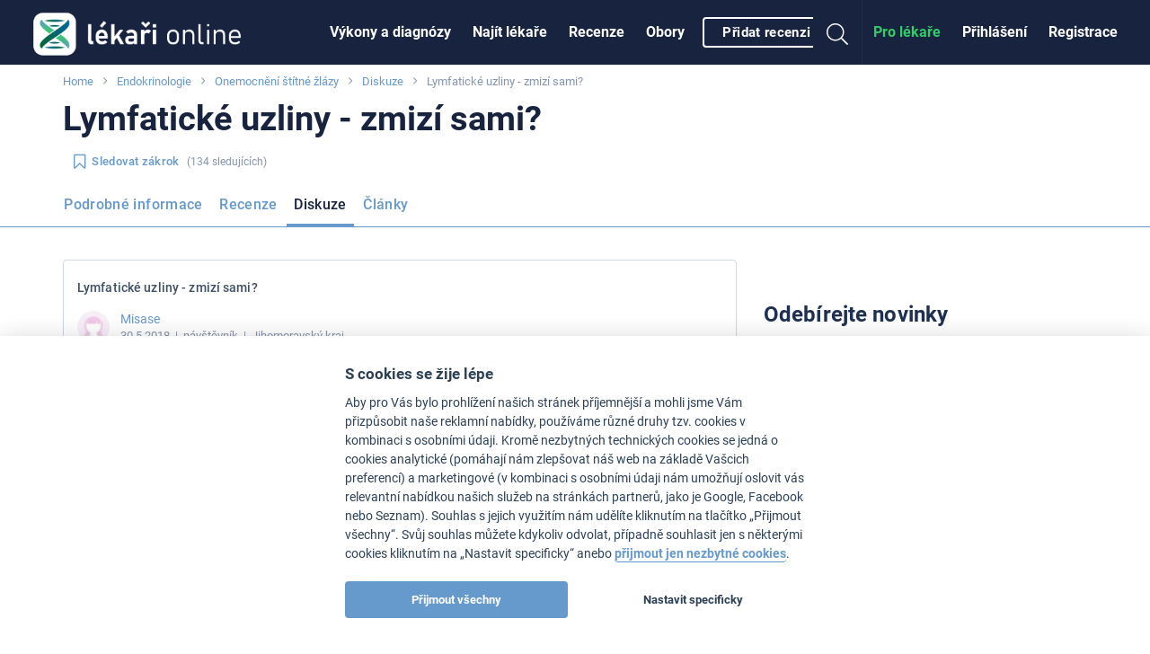

--- FILE ---
content_type: text/html
request_url: https://www.lekari-online.cz/endokrinologie/diskuze/onemocneni-stitne-zlazy/lymfaticke-uzliny-zmizi-sami-i204182
body_size: 87645
content:
<!DOCTYPE html> <!--[if IE 8]> <html class="no-js lt-ie9" lang="cs"> <![endif]--> <!--[if gt IE 8]><!--> <html class="no-js" lang="cs"> <!--<![endif]--> <head>   <meta charset="utf-8" />
  <meta http-equiv="Content-Type" content="text/html; charset=utf-8" />
  <meta http-equiv="X-UA-Compatible" content="IE=edge,chrome=1" />

  <title>Lymfatické uzliny - zmizí sami? - Onemocnění štítné žlázy - Diskuze</title>
<style>@charset "UTF-8";div,form,h1,h3,h4,li,ol,ul{margin:0;padding:0}h1,h3,h4{font-family:Roboto,Helvetica Neue,Segoe UI,Trebuchet MS,Helvetica,Arial,sans-serif;font-style:normal;font-weight:300;color:inherit;text-rendering:optimizeLegibility}@media screen and (max-width:47.9375em){.show-for-medium{display:none!important}}h1,h3,h4,ol,ul{margin:0}h1,h3,h4{color:#8595ab;letter-spacing:.12px}html{font-family:sans-serif;line-height:1.15;-ms-text-size-adjust:100%;-webkit-text-size-adjust:100%}article,aside,header,nav,section{display:block}h1{font-size:2em;margin:.67em 0}hr{box-sizing:content-box;overflow:visible}main{display:block}a{background-color:transparent;-webkit-text-decoration-skip:objects}strong{font-weight:inherit}strong{font-weight:bolder}img{border-style:none}button,input{font-family:sans-serif;font-size:100%;line-height:1.15;margin:0}button{overflow:visible}button{text-transform:none}[type=submit],button,html [type=button]{-webkit-appearance:button}[type=button]::-moz-focus-inner,[type=submit]::-moz-focus-inner,button::-moz-focus-inner{border-style:none;padding:0}[type=button]:-moz-focusring,[type=submit]:-moz-focusring,button:-moz-focusring{outline:1px dotted ButtonText}input{overflow:visible}::-webkit-file-upload-button{-webkit-appearance:button;font:inherit}html{box-sizing:border-box;font-size:100%}*,:after,:before{box-sizing:inherit}body{margin:0;padding:0;background:#fff;font-family:Roboto,Helvetica Neue,Segoe UI,Trebuchet MS,Helvetica,Arial,sans-serif;font-weight:400;line-height:1.5;color:#18233f;-webkit-font-smoothing:antialiased;-moz-osx-font-smoothing:grayscale}img{display:inline-block;vertical-align:middle;max-width:100%;height:auto;-ms-interpolation-mode:bicubic}button{padding:0;-webkit-appearance:none;-moz-appearance:none;appearance:none;border:0;border-radius:4px;background:transparent;line-height:1}.row{max-width:73.125rem;margin-right:auto;margin-left:auto}.row:after,.row:before{display:table;content:" "}.row:after{clear:both}.row .row{margin-right:-.625rem;margin-left:-.625rem}@media print,screen and (min-width:48em){.row .row{margin-right:-.9375rem;margin-left:-.9375rem}}@media print,screen and (min-width:64em){.row .row{margin-right:-.9375rem;margin-left:-.9375rem}}.row.expanded{max-width:none}.row:not(.expanded) .row{max-width:none}.column,.columns{width:100%;float:left;padding-right:.625rem;padding-left:.625rem}@media print,screen and (min-width:48em){.column,.columns{padding-right:.9375rem;padding-left:.9375rem}}.columns:last-child:not(:first-child){float:right}.column.row.row{float:none}.row .column.row.row{margin-right:0;margin-left:0;padding-right:0;padding-left:0}.small-5{width:41.66667%}.small-7{width:58.33333%}.small-12{width:100%}@media print,screen and (min-width:48em){.medium-4{width:33.33333%}.medium-8{width:66.66667%}}@media print,screen and (min-width:64em){.large-4{width:33.33333%}.large-8{width:66.66667%}}blockquote,div,form,h1,h3,h4,h5,li,ol,p,ul{margin:0;padding:0}p{margin-bottom:1rem;font-size:inherit;line-height:1.6;text-rendering:optimizeLegibility}i{font-style:italic;line-height:inherit}strong{font-weight:500;line-height:inherit}h1,h3,h4,h5{font-family:Roboto,Helvetica Neue,Segoe UI,Trebuchet MS,Helvetica,Arial,sans-serif;font-style:normal;font-weight:300;color:inherit;text-rendering:optimizeLegibility}h1{line-height:1.4;margin-top:0;margin-bottom:.5rem}h3{line-height:1.4;margin-top:0;margin-bottom:.5rem}h4{line-height:1.4;margin-top:0;margin-bottom:.5rem}h5{line-height:1.4;margin-top:0;margin-bottom:.5rem}@media print,screen and (min-width:48em){h1{font-size:3.9375rem}h3{font-size:1.375rem}h4{font-size:1.1875rem}h5{font-size:1rem}}a{line-height:inherit;color:#f58e12;text-decoration:none}a img{border:0}hr{clear:both;max-width:100%;height:0;margin:1.25rem auto;border-top:0;border-right:0;border-bottom:1px solid #d0d8e3;border-left:0}ol,ul{margin-bottom:1rem;list-style-position:outside;line-height:1.6}li{font-size:inherit}ul{margin-left:1.25rem;list-style-type:disc}ol{margin-left:1.25rem}ul ul{margin-left:1.25rem;margin-bottom:0}blockquote{margin:0 0 1rem;padding:1.125rem 0 0;border-left:none}blockquote{line-height:1.6;color:#3f4f65}.text-center{text-align:center}.button{display:inline-block;vertical-align:middle;margin:0 0 1rem;padding:.85em 1em;-webkit-appearance:none;border:1px solid transparent;font-size:.9rem;line-height:1;text-align:center;background-color:#f58e12;color:#fff}.button.small{font-size:.8125rem}.button.expanded{display:block;width:100%;margin-right:0;margin-left:0}[type=text]{display:block;box-sizing:border-box;width:100%;height:2.4375rem;margin:0 0 1rem;padding:.5rem;border:1px solid #c8cdd3;border-radius:4px;background-color:#fff;box-shadow:inset 0 1px 2px hsla(0,0%,4%,.1);font-family:inherit;font-size:1rem;font-weight:400;color:#34383d;-webkit-appearance:none;-moz-appearance:none;appearance:none}input::-webkit-input-placeholder{color:#cacaca}input:-ms-input-placeholder{color:#cacaca}[type=button],[type=submit]{-webkit-appearance:none;-moz-appearance:none;appearance:none;border-radius:4px}.hide{display:none!important}.invisible{visibility:hidden}@media screen and (max-width:47.9375em){.hide-for-small-only{display:none!important}}@media screen and (max-width:0em),screen and (min-width:48em){.show-for-small-only{display:none!important}}@media print,screen and (min-width:48em){.hide-for-medium{display:none!important}}@media print,screen and (min-width:64em){.hide-for-large{display:none!important}}@media screen and (max-width:63.9375em){.show-for-large{display:none!important}}.badge{min-width:2.1em;padding:.3em;border-radius:50%;font-size:.6rem;text-align:center;background:#f58e12;color:#fff}.close-button{position:absolute;color:#2d3744}.close-button{right:1rem;top:.3rem;font-size:2em;line-height:1}.dropdown.menu>li.is-dropdown-submenu-parent>a{position:relative;padding-right:1.5rem}.dropdown.menu>li.is-dropdown-submenu-parent>a:after{display:block;width:0;height:0;border:6px inset;content:"";border-bottom-width:0;border-top-style:solid;border-color:currentColor transparent transparent;right:5px;margin-top:-3px}.no-js .dropdown.menu ul{display:none}.dropdown.menu.vertical>li>a:after{right:14px}.is-dropdown-submenu-parent{position:relative}.is-dropdown-submenu-parent a:after{position:absolute;top:50%;right:5px;margin-top:-6px}.menu{margin:0;list-style-type:none}.menu>li{vertical-align:middle}.menu>li>a{display:block;padding:.8rem 1rem;line-height:1}.menu a,.menu button,.menu input{margin-bottom:0}.menu>li>a i{vertical-align:middle}.menu>li>a i{margin-right:.25rem;display:inline-block}.menu>li{display:table-cell}.menu.vertical>li{display:block}@media print,screen and (min-width:48em){.menu.medium-horizontal>li{display:table-cell}}.menu.align-right:after,.menu.align-right:before{display:table;content:" "}.menu.align-right:after{clear:both}.menu.align-right>li{float:right}.menu-icon{position:relative;display:inline-block;vertical-align:middle;width:20px;height:16px}.menu-icon:after{position:absolute;top:0;left:0;display:block;width:100%;height:2px;background:#fff;box-shadow:0 7px 0 #fff,0 14px 0 #fff;content:""}.off-canvas-wrapper{position:relative;overflow:hidden}.off-canvas{position:fixed;z-index:1;-webkit-backface-visibility:hidden;backface-visibility:hidden;background:#767c83}.position-left{top:0;left:0;width:320px;height:100%;-webkit-transform:translateX(-320px);-ms-transform:translateX(-320px);transform:translateX(-320px);overflow-y:auto}.off-canvas-content{-webkit-backface-visibility:hidden;backface-visibility:hidden}.sticky{position:relative;z-index:0;-webkit-transform:translateZ(0);transform:translateZ(0)}.reveal{z-index:8;-webkit-backface-visibility:hidden;backface-visibility:hidden;display:none;padding:1rem;border:1px solid #8595ab;border-radius:4px;background-color:#fff;position:relative;top:100px;margin-right:auto;margin-left:auto;overflow-y:auto}@media print,screen and (min-width:48em){.reveal{min-height:0}}.reveal>:last-child{margin-bottom:0}@media print,screen and (min-width:48em){.reveal{width:600px;max-width:73.125rem}}@media print,screen and (min-width:48em){.reveal.large{width:90%;max-width:73.125rem}}@media screen and (max-width:47.9375em){.reveal{top:0;left:0;width:100%;max-width:none;height:100%;height:100vh;min-height:100vh;margin-left:0;border:0;border-radius:0}}.title-bar{padding:0;background:#2d3744;color:#fff}.title-bar:after,.title-bar:before{display:table;content:" "}.title-bar:after{clear:both}.title-bar .menu-icon{margin-left:.5rem;margin-right:.5rem}.title-bar-title{display:inline-block;vertical-align:middle;font-weight:700}.top-bar{padding:0 0 0 1.5rem}.top-bar:after,.top-bar:before{display:table;content:" "}.top-bar:after{clear:both}.top-bar,.top-bar ul{background-color:#2d3744}.top-bar input{max-width:180px;margin-right:1rem}.top-bar .top-bar-left,.top-bar .top-bar-right{width:100%}@media print,screen and (min-width:48em){.top-bar .top-bar-left,.top-bar .top-bar-right{width:auto}}.top-bar-title{display:inline-block;float:left;padding:0 1rem 0 0}.top-bar-left{float:left}.top-bar-right{float:right}@font-face{font-family:FontAwesome;src:url(/fonts/font-awesome/fonts/FontAwesome.woff2?c4bgej) format("woff2"),url(/fonts/font-awesome/fonts/FontAwesome.ttf?c4bgej) format("truetype"),url(/fonts/font-awesome/fonts/FontAwesome.svg?c4bgej#FontAwesome) format("svg");font-weight:400;font-style:normal}.fa{font-family:FontAwesome!important;speak:none;font-style:normal;font-weight:400;font-variant:normal;text-transform:none;line-height:1;-webkit-font-smoothing:antialiased;-moz-osx-font-smoothing:grayscale}.fa-bookmark-o:before{content:""}.fa-plus:before{content:""}.fa-search:before{content:""}.fa-heart:before{content:""}.fa-times:before{content:""}.fa-pencil:before{content:""}.fa-angle-right:before{content:""}.fa-angle-up:before{content:""}.fa-angle-down:before{content:""}input:not([type=submit]):not([type=checkbox]):not([type=radio]):not([type=range]){border:1px solid #a6b5ca;border-radius:4px;box-shadow:inset 1px 1px 2px 0 #d0d8e3;height:2.25rem;font-size:.875rem;line-height:1.5rem;padding:.3125rem .75rem}@media screen and (max-width:47.9375em){input:not([type=submit]):not([type=checkbox]):not([type=radio]){font-size:1rem}}a{color:#5289d3}a:visited{color:#5289d3}h1,h3,h4,h5,ol,p,ul{margin:0}h1,h3,h4,h5{color:#8595ab;letter-spacing:.12px}h1{color:#18233f;font-size:2.4375rem;font-weight:700;letter-spacing:0;line-height:2.625rem;text-transform:none}h3{color:#1f3050;font-size:1.1875rem;font-weight:600;text-transform:none;margin:0 0 .375rem;border-bottom:0;padding-bottom:0}h4{font-size:1.125rem;font-weight:300;line-height:1.5rem;text-transform:none;margin:0 0 .375rem}h5{font-size:1.0625rem;font-weight:400;line-height:1.5rem;text-transform:none}strong{font-weight:700}p{font-size:.875rem;letter-spacing:.36px}blockquote{font-size:.875rem;letter-spacing:.36px;margin:0 0 1.5rem;text-align:left}@media print,screen and (min-width:48em){h1{font-size:3.9375rem;line-height:4.5rem}h1.small{font-size:2.375rem;line-height:2.875rem}h3{font-size:1.375rem}h4{font-size:1.1875rem;line-height:1.5rem}h5{font-size:1rem;line-height:1.5rem}}@media screen and (max-width:47.9375em){h1.small{font-size:1.875rem;line-height:1.15}}.collection--threads .collection__item{margin-bottom:0}.collection__item{margin-bottom:1.5rem}.image{display:inline-block;max-width:100%;height:auto;position:relative}.avatar .image{border-radius:50%}.avatar .image img{border-radius:50%}.image img{vertical-align:top}.wysiwyg{font-size:.875rem}.wysiwyg>:last-child{margin-bottom:0}.avatar{border-radius:50%;display:inline-block;height:4.875rem;position:relative;width:4.875rem}.avatar--sub-medium{width:3rem;height:3rem}.avatar--small{width:2.25rem;height:2.25rem}.badge{background-color:currentColor;border:1px solid currentColor;color:#8595ab;display:inline-block;font-family:Roboto,Helvetica Neue,Segoe UI,Trebuchet MS,Helvetica,Arial,sans-serif;font-size:.75rem;font-weight:300;height:1.5rem;line-height:1.5rem;min-width:1.5rem;padding:0;position:relative;vertical-align:middle;width:1.5rem}.badge span{color:#fff;left:50%;position:absolute;top:50%;-webkit-transform:translate(-50%,-50%);-ms-transform:translate(-50%,-50%);transform:translate(-50%,-50%)}.badge span .fa{line-height:inherit}.badge.small{font-size:.625rem;font-weight:400;height:1.125rem;line-height:1.125rem;min-width:1.125rem;width:1.125rem}.badge--blue{color:#5289d3}.badge--red{color:#cc5552}.badge--outline{background-color:#fff}.badge--outline span{color:currentColor}.badge-list{display:inline-block;margin:0}.badge-list .badge{vertical-align:top}.badge-list__item{clear:left;float:left;height:1.125rem;margin:.1875rem 0;overflow:hidden;white-space:nowrap;max-width:150px}.badge-list__text{display:inline-block;font-size:.8125rem;letter-spacing:.12px;line-height:1.125rem;margin-left:.125rem;vertical-align:top}.badge-list__text{color:#8595ab}@media screen and (max-width:47.9375em){.badge-list__item{clear:none;margin-right:.5rem}}.banner{width:100%}.banner.widget{margin-top:1rem;margin-bottom:1rem}.banner__title{color:#a6b5ca;display:block;font-size:.625rem;line-height:1.5;text-transform:uppercase}@media screen and (max-width:47.9375em){.banner{max-width:99vw!important}}.breadcrumbs{background-color:#fff;display:block;font-size:.8125rem;list-style:none;margin-top:.5rem;overflow:hidden}.breadcrumbs__item{color:#8595ab;display:inline;position:relative}.breadcrumbs__item:not(:last-child):after{color:#8595ab;content:"";font-family:FontAwesome;margin:0 8px}@media screen and (max-width:47.9375em){.breadcrumbs{margin-bottom:.5rem}}.button-menu .button{white-space:nowrap;line-height:1.5rem;padding:.3125rem 1rem}.button-menu li:not(:last-child){padding-right:10px}.button-menu .menu{border-color:#5289d3;border-radius:4px;margin-top:3px;font-weight:500;z-index:2}@media screen and (max-width:47.9375em){.button-menu{-ms-overflow-style:none;overflow:-moz-scrollbars-none;overflow-x:auto;-webkit-overflow-scrolling:touch}.button-menu::-webkit-scrollbar{display:none}}.button{border-radius:4px;font-family:Roboto,Helvetica Neue,Segoe UI,Trebuchet MS,Helvetica,Arial,sans-serif;font-size:1rem;font-weight:500;line-height:1.5rem;letter-spacing:.36px;margin:0;padding:.3125rem 1rem;text-decoration:none!important;overflow:hidden;position:relative;-webkit-appearance:none!important;-moz-appearance:none!important;appearance:none!important}.button:visited{color:#fff}.button .fa{line-height:inherit}.button .fa.left{margin-right:6px}.button--nowrap{white-space:nowrap}.button.small{line-height:1.375rem;padding:0 .75rem}.button--primary{background-color:#f58e12;border:1px solid #f58e12;color:#fff;font-weight:700}.button--secondary{background:#5289d3;border:1px solid #5289d3;box-shadow:none;color:#fff;font-weight:700;text-shadow:none}.button.button--outline{border-style:solid;border-width:1px;background:none;background:#fff;box-shadow:0 1px 1px rgba(166,181,202,.3);color:#5289d3;text-shadow:none}.button.button--outline.is-active{background:#4a7bbe;border-color:#4a7bbe;box-shadow:none;color:#fff}.button.button--blue{border-color:#5289d3}.button.button--outline.button--white{border:.125rem solid #fff;box-shadow:0 .063rem .063rem rgba(52,56,60,.6);background:none;color:#fff;font-size:.938rem;height:auto;padding:.25rem 1.25rem;text-transform:none}.button.button--text{background:none;border:0;box-shadow:none;color:#5289d3;text-transform:none}.close-button{text-decoration:none!important;opacity:1}.close-button span{position:relative}.close-button:visited{color:currentColor}.close-button:before{content:"";width:30px;height:30px;background-color:#fff;border-radius:50%;position:absolute;left:50%;top:50%;-webkit-transform:translate(-50%,-50%);-ms-transform:translate(-50%,-50%);transform:translate(-50%,-50%)}.cookie-consent{position:fixed;bottom:0;left:0;right:0;background-color:#000;z-index:7;top:inherit;display:-webkit-box;display:-webkit-flex;display:-ms-flexbox;display:flex;-webkit-box-align:center;-webkit-align-items:center;-ms-flex-align:center;align-items:center;-webkit-align-content:center;-ms-flex-line-pack:center;align-content:center;-webkit-box-pack:justify;-webkit-justify-content:space-between;-ms-flex-pack:justify;justify-content:space-between;padding:10px}.cookie-consent__text{text-align:left;color:#fff;font-size:.875rem;-webkit-box-flex:1;-webkit-flex:1;-ms-flex:1;flex:1}.cookie-consent__close{margin-left:10px}@media screen and (max-width:47.9375em){.cookie-consent{-webkit-box-orient:vertical;-webkit-box-direction:normal;-webkit-flex-direction:column;-ms-flex-direction:column;flex-direction:column}.cookie-consent__close{margin-top:10px;margin-left:0;width:100%}}.follow-button{padding-left:0}.follow-button>.fa{font-size:19px;line-height:1.15}.follow-button__followers{color:#8595ab;display:inline-block;font-size:.8125rem;line-height:1.25rem;margin-left:.5rem}@media screen and (max-width:47.9375em){.follow-button{line-height:1.375rem;padding:0 .75rem;font-size:.8125rem}}.footer-ad-button{bottom:-2px;right:.5rem;position:fixed;z-index:3}.footer-ad{bottom:-213px;left:0;max-height:180px;position:fixed;width:100%;z-index:3}.footer-ad__content{background:#fff;padding:.75rem;box-shadow:0 0 10px 1px rgba(0,0,0,.15);border-top:1px solid #4a7bbe;margin-top:-1px}.footer-ad__button{float:right;margin-right:1rem;border-bottom-right-radius:0;border-bottom-left-radius:0}.horizontal{display:-webkit-box;display:-webkit-flex;display:-ms-flexbox;display:flex;-webkit-box-align:center;-webkit-align-items:center;-ms-flex-align:center;align-items:center;overflow-x:auto;-webkit-overflow-scrolling:touch;-ms-overflow-style:none;overflow:-moz-scrollbars-none}.horizontal::-webkit-scrollbar{display:none}.horizontal>*{-webkit-box-flex:0;-webkit-flex:0 0 auto;-ms-flex:0 0 auto;flex:0 0 auto}.horizontal>:not(:first-child){margin-left:12px}.horizontal--gallery>:not(:first-child){margin-left:2px}.fa.fa-lg{font-size:1.33333333em;line-height:.75em;vertical-align:-15%}.logo{font-size:1.1rem;font-weight:300;line-height:4.5rem;white-space:nowrap;color:#d2e5ff;display:-webkit-box;display:-webkit-flex;display:-ms-flexbox;display:flex;-webkit-box-align:center;-webkit-align-items:center;-ms-flex-align:center;align-items:center;letter-spacing:1px;margin-left:52px}.logo:visited{color:#d2e5ff;text-decoration:none}.logo>img{height:1.875rem;margin-right:.375rem}.logo--small{line-height:2.8rem}@media screen and (min-width:23.4375em){.logo{margin-left:0}}@media print,screen and (min-width:48em){.logo{font-size:1.4rem}.logo>img{height:2.25rem}}@media print,screen and (min-width:64em){.logo>img{height:2.5rem}}.media{-webkit-box-align:start;-webkit-align-items:flex-start;-ms-flex-align:start;align-items:flex-start;display:-webkit-box;display:-webkit-flex;display:-ms-flexbox;display:flex;-webkit-box-orient:vertical;-webkit-box-direction:normal;-webkit-flex-direction:column;-ms-flex-direction:column;flex-direction:column;padding:6px 0}.media:first-of-type{padding-top:0}.media:last-of-type{padding-bottom:12px}.media__section{max-width:100%;position:relative}.media__meta{color:#8595ab;letter-spacing:.12px;font-size:.8125rem;font-style:normal}.media--left{-webkit-box-orient:horizontal;-webkit-box-direction:normal;-webkit-flex-direction:row;-ms-flex-direction:row;flex-direction:row;-webkit-flex-wrap:wrap;-ms-flex-wrap:wrap;flex-wrap:wrap}.media--left .media__section:first-of-type{margin-right:.75rem}.media--left .media__section:first-of-type+.media__section{-webkit-box-flex:1;-webkit-flex:1;-ms-flex:1;flex:1}.media--left .media__section--full{margin-top:.75rem;width:100%}@media print,screen and (min-width:48em){.media__meta{font-size:.8125rem}}.sticky-bar-notices{bottom:10px;left:10px;max-width:100%;padding-right:10px;position:fixed;width:350px;z-index:6}.off-canvas{background:#18233f;z-index:5}.off-canvas a{color:#fff}.off-canvas .menu>li>a{border-bottom:1px solid #183150;padding:15px 24px;line-height:30px;font-weight:700}.off-canvas .close-button{color:#fff;font-size:30px;right:12px;top:12px;border:0;outline:0;box-shadow:none}.off-canvas .close-button:before{background:none}.off-canvas--left{padding-top:54px}.off-canvas--left .menu{border-top:3px solid #183150}.position-left{max-width:100%}.person__name{display:block;font-size:.875rem;line-height:1.125rem;margin-top:.5rem}::-webkit-input-placeholder{color:#d0d8e3!important;opacity:1}:-moz-placeholder{color:#d0d8e3!important;opacity:1}::-moz-placeholder{color:#d0d8e3!important;opacity:1}:-ms-input-placeholder{color:#d0d8e3!important;opacity:1}.rating{display:inline-block;margin:0;font-size:0;vertical-align:middle}.rating__stars{display:inline-block;overflow:hidden;position:relative;vertical-align:top;white-space:nowrap}.rating__item{color:#8595ab;display:inline-block;font-size:.8125rem;padding:0 2px;text-align:center;vertical-align:top}.rating__item:first-of-type{padding-left:0}.rating__item:last-of-type{padding-right:0}.rating__element:before{content:"";font-family:FontAwesome}.rating[data-rating^="5"] .rating__item:nth-of-type(-n+5){color:#f58e12}.rating[data-rating^="5"] .rating__item:nth-of-type(-n+5) .rating__element:before{content:""}.reveal{padding:0;margin-bottom:2.5%}.reveal:not(.reveal--nopadding)>.content{margin:1.25rem}.reveal iframe{width:100%;overflow:hidden;border:none}.reveal .close-button{right:.4em;top:.17em}.reveal .close-button>span{vertical-align:13%}.reveal{overflow-x:hidden}.sticky{z-index:2}.sticky .show-on-stuck{display:none}.js-mobile-ad.sticky{z-index:1}.sticky-nav__title{font-size:14px;line-height:1.3;font-weight:500;color:#8595ab;margin-bottom:6px;white-space:nowrap;overflow:hidden;text-overflow:ellipsis}.sticky-nav--buttonless>hr{content:"";border-bottom-color:#5289d3;height:1px;width:200vw;bottom:0;left:-100%;position:absolute;max-width:none;margin:0}.sticky-nav--buttonless .button-menu li{padding-right:0}.sticky-nav--buttonless .button-menu li:first-child .button{padding-left:0}.sticky-nav--buttonless .button{border-color:transparent;box-shadow:none;padding:0 .5rem 12px;position:relative}.sticky-nav--buttonless .button.is-active{background:none;border-color:transparent;border-radius:0;box-shadow:none}@media screen and (max-width:47.9375em){.sticky-nav--buttonless .button{padding-top:.4rem}}.sticky-nav--buttonless .button.is-active{color:#18233f}.sticky-nav--buttonless .button.is-active:before{content:" ";border-bottom:3px solid #5289d3;display:block;position:absolute;bottom:0;left:0;width:100%}.sticky-nav--buttonless .is-dropdown-submenu-parent a:after{top:35%}@media screen and (max-width:47.9375em){.sticky-nav:after,.sticky-nav:before{bottom:1px;color:#5289d3;display:none;font-family:FontAwesome;height:40px;line-height:1.9;padding:0 4px;position:absolute;width:70px;z-index:1}.sticky-nav:before{box-shadow:inset 60px 0 40px -25px #fff;content:"";left:-10px}.sticky-nav:after{box-shadow:inset -60px 0 40px -25px #fff;content:"";right:-10px;text-align:right}}.title-bar{overflow:hidden;background-color:#18233f;height:3.375rem;display:-webkit-box;display:-webkit-flex;display:-ms-flexbox;display:flex;-webkit-box-align:center;-webkit-align-items:center;-ms-flex-align:center;align-items:center;width:100%;position:relative}@media screen and (min-width:23.4375em){.title-bar{-webkit-box-pack:center;-webkit-justify-content:center;-ms-flex-pack:center;justify-content:center}}.thread{border:1px solid #fff;border-bottom:1px solid #d0d8e3;padding:.75rem 0 1.5rem}.thread--first{border-top:1px solid #d0d8e3}.thread__body{font-size:.875rem}.thread__meta{color:#8595ab;display:block;font-size:.8125rem;margin-bottom:.5625rem}.thread__title{color:#3f4f65;font-size:.875rem;font-weight:500;line-height:1.5rem;padding:.375rem 0;margin-bottom:0}.thread .badge-list{display:none;margin-left:14px}.thread .person{text-align:left}.thread .person__name{padding:0}.thread .person .avatar{float:left;margin-right:.75rem}.thread .wysiwyg{clear:both}@media print,screen and (min-width:48em){.thread--first{border:1px solid #d0d8e3;border-radius:4px;box-shadow:0 1px 1px 0 #d0d8e3}.thread__body{padding-right:.9375rem;padding-left:.9375rem}}.sticky-bar{background:#2d3744}.top-bar{color:#fff;position:relative;z-index:4;background-color:#18233f;padding-left:0}.top-bar ul{background-color:#18233f}.top-bar-title{margin:0;position:absolute;left:24px}.top-bar.js-uninitialized{height:4.5rem;overflow:hidden}.top-bar .top-bar-right-search{padding:12px 15px;width:100%;border-top:1px solid #183150}@media print,screen and (min-width:64em){.top-bar .top-bar-right-search{width:100vw;position:absolute;right:-24px;top:72px;background-color:#18233f;display:-webkit-box;display:-webkit-flex;display:-ms-flexbox;display:flex;-webkit-box-pack:center;-webkit-justify-content:center;-ms-flex-pack:center;justify-content:center}}.top-bar .searchform .searchform__input{width:100%;height:42px!important;border-radius:21px!important;font-size:16px!important}.top-bar .top-bar-right{float:none}@media screen and (max-width:63.9375em){.top-bar{background-color:#18233f;padding:0}}.top-bar .button{margin-left:.5rem}@media print,screen and (min-width:64em){.top-bar .top-bar-right{position:absolute;right:24px}.top-bar__flex{display:-webkit-box;display:-webkit-flex;display:-ms-flexbox;display:flex;-webkit-box-pack:center;-webkit-justify-content:center;-ms-flex-pack:center;justify-content:center;min-height:4.5rem}}.top-bar__icon{color:#fff;display:inline-block;text-align:center;padding:9px 14px}.top-bar__icon>.menu-icon,.top-bar__icon>i{margin:0!important}.top-bar__icon>i{color:inherit;font-size:1.5rem}.top-bar__icon--search{font-size:24px;border-right:1px solid #183150}.top-bar__icon--guest{font-size:24px}.menu--topbar{color:#fff}.menu--topbar li>a{color:inherit}.menu--topbar li>a.c2a{color:#f58e12}@media print,screen and (min-width:48em){.menu--topbar>li>a{height:4.5rem;line-height:4.5rem;padding:0 .75rem;font-weight:700}}@media screen and (max-width:47.9375em){.menu--topbar{background-color:#18233f!important}}@media print,screen and (min-width:48em){.menu--topbarmain>li>a{padding:0 .75rem}}.searchform{position:relative}.searchform .searchform__input{border:none!important;border-radius:2.5rem;font-family:Roboto,Helvetica Neue,Segoe UI,Trebuchet MS,Helvetica,Arial,sans-serif;font-size:.875rem;height:2.25rem;margin:0;max-width:100%;padding:0 0 0 2.5rem!important;width:180px}.searchform__button{background:transparent;color:#8595ab;font-size:1.25rem;line-height:42px;margin-left:.75rem;padding:0;position:absolute;top:0}@media print,screen and (min-width:64em){.searchform{width:50%}}.top-bar-right-menu>li>a{border-bottom:1px solid #183150;padding:15px;line-height:30px;display:block}.top-bar__menu-toggle{position:absolute;left:0;top:0;border-right:1px solid #183150;border-radius:0}.top-bar__right{position:absolute;right:0;display:-webkit-box;display:-webkit-flex;display:-ms-flexbox;display:flex;-webkit-box-align:center;-webkit-align-items:center;-ms-flex-align:center;align-items:center;margin:0;list-style:none}.menu-icon{width:22px}.menu-icon__title{display:block;font-size:8px;line-height:12px;letter-spacing:.3px}@media screen and (max-width:63.9375em){.no-js .top-bar{display:none}}@media print,screen and (min-width:64em){.no-js .title-bar{display:none}}.unit__header{padding-bottom:6px;display:-webkit-box;display:-webkit-flex;display:-ms-flexbox;display:flex;-webkit-box-align:center;-webkit-align-items:center;-ms-flex-align:center;align-items:center;-webkit-box-pack:justify;-webkit-justify-content:space-between;-ms-flex-pack:justify;justify-content:space-between}@media print,screen and (min-width:48em){.unit__header{padding-bottom:24px}}.unit__header__title{margin:0}.unit--side .unit__header__title{font-size:24px;line-height:30px;font-weight:700;color:#1f3050}@media print,screen and (min-width:48em){.unit--side .unit__header{padding-bottom:12px}}@media screen and (max-width:47.9375em){.widget.banner{border:0;padding:0}}.widget--ad{text-align:center}.left{float:left!important}.right{float:right!important}.relative{position:relative}.loading{background-image:url(/pictures/loading.svg);background-position:50% 50%;background-repeat:no-repeat;background-size:1.25rem 1.25rem;min-height:3.125rem}.mb-1\@small{margin-bottom:.75rem}.mt-1\@small{margin-top:.75rem}.mt-2\@small{margin-top:1.5rem}.mt--3\@small{margin-top:-2.25rem}.over{display:block;text-decoration:none}ul{list-style:none;margin-left:0}main{padding-bottom:4.5rem;padding-top:.5rem;position:relative;overflow-x:hidden}#main-content{margin-top:1.5rem}@media print,screen and (min-width:48em){.columns--right .widget:first-child{margin-top:0}#main-content{margin-top:2.25rem}}@media screen and (max-width:47.9375em){.reveal{margin-bottom:0;top:0!important}}.title-bar .top-bar__icon{-webkit-appearance:none;-moz-appearance:none;appearance:none}#sticky-context-menu{height:38px!important}</style>  
    
  <link id='font-loader' data-href='/fonts/roboto/style.css' rel='stylesheet' type='text/css' />
  <script>
  // defer font loading (if not cached)
  (function() {
      var _ldr = document.getElementById('font-loader');
      var defer = false;
      try {
          defer = !localStorage.getItem('font-loaded');
      } catch (e) {}
      if (!defer) {
          _ldr.setAttribute('href', _ldr.getAttribute('data-href'));
      }
  })();
  </script>
  
    <link href="/stylesheets/front.css?v=34877" media="screen" rel="preload" as="style" onload="this.onload=null;this.rel='stylesheet'" type="text/css" /><noscript><link href="/stylesheets/front.css?v=34877" media="screen" rel="stylesheet" type="text/css" /></noscript>
<link href="https://www.lekari-online.cz/endokrinologie/diskuze/onemocneni-stitne-zlazy/lymfaticke-uzliny-zmizi-sami-i204182" rel="canonical" />
  <meta name="viewport" content="width=device-width, initial-scale=1.0, maximum-scale=1, user-scalable=no" />
<meta name="description" content="" />
<meta name="robots" content="index, follow" />
  <!-- Open Graph BEGIN -->
  <meta property="og:site_name" content="Lékaři-online.cz" />
  <meta property="og:title" content="Lymfatické uzliny - zmizí sami? - Onemocnění štítné žlázy - Diskuze" />
  <meta property="og:type" content="article" />
  <meta property="og:description" content="" />
      <meta property="og:image" content="https://www.lekari-online.cz/contentimgs/w300h300c/1185602.jpg" />
    <meta property="og:url" content="https://www.lekari-online.cz/endokrinologie/diskuze/onemocneni-stitne-zlazy/lymfaticke-uzliny-zmizi-sami-i204182" />
  <meta property="fb:admins" content="100000941049197" />
  <meta property="fb:app_id" content="185443888151069" />
  <!-- Open Graph END -->

<link rel="apple-touch-icon" sizes="57x57" href="/pictures/favicons/apple-touch-icon-57x57.png">
<link rel="apple-touch-icon" sizes="60x60" href="/pictures/favicons/apple-touch-icon-60x60.png">
<link rel="apple-touch-icon" sizes="72x72" href="/pictures/favicons/apple-touch-icon-72x72.png">
<link rel="apple-touch-icon" sizes="76x76" href="/pictures/favicons/apple-touch-icon-76x76.png">
<link rel="apple-touch-icon" sizes="114x114" href="/pictures/favicons/apple-touch-icon-114x114.png">
<link rel="apple-touch-icon" sizes="120x120" href="/pictures/favicons/apple-touch-icon-120x120.png">
<link rel="apple-touch-icon" sizes="144x144" href="/pictures/favicons/apple-touch-icon-144x144.png">
<link rel="apple-touch-icon" sizes="152x152" href="/pictures/favicons/apple-touch-icon-152x152.png">
<link rel="apple-touch-icon" sizes="180x180" href="/pictures/favicons/apple-touch-icon-180x180.png">
<link rel="icon" type="image/png" href="/pictures/favicons/favicon-32x32.png" sizes="32x32">
<link rel="icon" type="image/png" href="/pictures/favicons/favicon-194x194.png" sizes="194x194">
<link rel="icon" type="image/png" href="/pictures/favicons/favicon-96x96.png" sizes="96x96">
<link rel="icon" type="image/png" href="/pictures/favicons/android-chrome-192x192.png" sizes="192x192">
<link rel="icon" type="image/png" href="/pictures/favicons/favicon-16x16.png" sizes="16x16">
<link rel="manifest" href="/pictures/favicons/manifest.json">
<link rel="mask-icon" href="/pictures/favicons/safari-pinned-tab.svg" color="#ffffff">
<meta name="msapplication-TileColor" content="#34393d">
<meta name="msapplication-TileImage" content="/pictures/favicons/mstile-144x144.png">
<meta name="msapplication-config" content="/pictures/favicons/browserconfig.xml">
<meta name="theme-color" content="#ffffff">

  
  
  
  
  <!--[if lt IE 9]>
    <link rel="stylesheet" href="/scripts/foundation/css/foundation.ie8.grid.css" />
    <script src="//html5shim.googlecode.com/svn/trunk/html5.js"></script>
  <![endif]-->

  <script type="text/javascript">
    //<![CDATA[
    window.idTopic = 1945;
window.idThread = 204182;
    //]]>
</script>
  <link rel="icon" type="image/vnd.microsoft.icon" href="/pictures/favicon.ico" />

  
  <script>window.langVersion = 'cs';</script>


<script src="/scripts/cookieconsent.js" type="text/javascript"></script>
<script src="/scripts/cookieconsent-settings.js" type="text/javascript"></script>
<script>dataLayer = [{"idZakroku":"409"},{"nameZakrok":"Onemocn\u011bn\u00ed \u0161t\u00edtn\u00e9 \u017el\u00e1zy"},{"template":"10"},{"idObor":"1635"}];</script>   <script>(function(w,d,s,l,i){w[l]=w[l]||[];w[l].push({'gtm.start':
new Date().getTime(),event:'gtm.js'});var f=d.getElementsByTagName(s)[0],
j=d.createElement(s),dl=l!='dataLayer'?'&l='+l:'';j.async=true;j.src=
'https://www.googletagmanager.com/gtm.js?id='+i+dl;f.parentNode.insertBefore(j,f);
})(window,document,'script','dataLayer','GTM-TN2R7G2');</script>

<!-- Google Analytics -->
<script type="text/plain" data-cookiecategory="analytics">
(function(i,s,o,g,r,a,m){i['GoogleAnalyticsObject']=r;i[r]=i[r]||function(){
(i[r].q=i[r].q||[]).push(arguments)},i[r].l=1*new Date();a=s.createElement(o),
m=s.getElementsByTagName(o)[0];a.async=1;a.src=g;m.parentNode.insertBefore(a,m)
})(window,document,'script','//www.google-analytics.com/analytics.js','ga');

ga('create', 'UA-2495835-6', 'auto', {'useAmpClientId': true});

ga('set', 'dimension1', '409');
 

ga('set', 'dimension2', 'Not logged in');

(function(window) {
    var html = window.document.documentElement;
    var w = Math.max(html.clientWidth, window.innerWidth || 0);
    var h = Math.max(html.clientHeight, window.innerHeight || 0);
    var orientation = w > h ? "Landscape" : "Portrait";
    ga('set', 'dimension3', orientation);
})(window);

(function(ga, localStorage) {
    if (localStorage) {
        var ds = localStorage.getItem('_ds-stage');
        if (ds) {
            ga('set', 'dimension5', ds);
        }
    }
})(ga, localStorage);

ga('set', 'dimension7', '10');
 

 


// ABR
setTimeout("ga('send', 'event', '20_seconds', 'read')", 20000);
</script>
<!-- End Google Analytics -->



<script type="text/plain" data-cookiecategory="analytics" src="/scripts/advertisement.js"></script>
<script type="text/plain" data-cookiecategory="analytics">
ga('set', 'dimension6', (function(w){
    return w.noBlocker ? 'disabled' : 'enabled';
})(window));

ga('send', 'pageview');

try {
    window.addEventListener("load", function() {
        if (!window.ga || !ga.create) {
            var img = document.createElement("img");
            img.setAttribute("style","width:0px;height:0px;display:none;");
            img.src = "/image.php?type=gablocked&lang=CS&url=https%3A%2F%2Fwww.lekari-online.cz%2Fendokrinologie%2Fdiskuze%2Fonemocneni-stitne-zlazy%2Flymfaticke-uzliny-zmizi-sami-i204182"; document.body.appendChild(img);
        }
    }, false);
} catch (err) {}
</script>
  <script data-ad-client="ca-pub-4259123767984032" type="text/plain" data-cookiecategory="ads" async src="https://pagead2.googlesyndication.com/pagead/js/adsbygoogle.js"></script>
  <script type='text/javascript'>
var googletag = googletag || {};
googletag.cmd = googletag.cmd || [];
(function() {
var gads = document.createElement('script');
gads.async = true;
gads.type = 'text/javascript';
var useSSL = 'https:' == document.location.protocol;
gads.src = (useSSL ? 'https:' : 'http:') + 
'//www.googletagservices.com/tag/js/gpt.js';
var node = document.getElementsByTagName('script')[0];
node.parentNode.insertBefore(gads, node);
})();
</script> <script type='text/javascript'>
var Estheticon = Estheticon || {};

googletag.cmd.push(function() {

var mappingLeaderboard = googletag.sizeMapping().
        addSize([1000, 500 ], [[1140, 100], [970, 210]]).
        addSize([1, 1 ], [[640, 100], [970, 210]]).
        build();
var mappingBottomboard = googletag.sizeMapping().
        addSize([1000, 500 ], [970, 310]).
        addSize([1, 1 ], [300, 250]).
        build();

 googletag.defineSlot('/22266947563/pravy_1', [[360, 250], [300, 250]], 'div-gpt-ad-1403018802835-10').addService(googletag.pubads());
googletag.defineSlot('/22266947563/pravy_2', [[300, 250], [360, 250]], 'div-gpt-ad-1403018802835-14').addService(googletag.pubads());
  googletag.pubads().setTargeting("obor", "1635");
googletag.pubads().setTargeting("zakrok", "409");
googletag.pubads().setTargeting("postop", "0");
 googletag.pubads().enableSingleRequest();
googletag.pubads().collapseEmptyDivs(true);

Estheticon.ads = googletag.ads || [];
googletag.pubads().addEventListener('slotOnload', function(event) {
    
    if (!event.isEmpty) {
        
        var adElement = document.getElementById(event.slot.getSlotElementId());

        if (!adElement) {
            return;
        }

        try {

            var adParent = adElement.parentNode;
            var adFrame = adElement.getElementsByTagName('iframe')[0];
            var adFrameBody = (adFrame.contentWindow) ? adFrame.contentWindow.document.body : adFrame.contentDocument.body;
            
                        if (adFrameBody.getAttribute('data-banner-html') === 'noframe') {

            	var replaceId = adFrameBody.getAttribute('data-replace');

                // remove all but title
                var ii = adElement.children.length;
                while (ii--) {
                    if (adElement.children[ii].nodeName !== 'SPAN') {
                        adElement.removeChild(adElement.children[ii]);
                    }
                }
                
                // inject html code of banner right into our dom
                var i = adFrameBody.children.length;
                var last = null;
                while (i--) {
                    var current = adFrameBody.children[i];
                    if (current.nodeName !== 'SCRIPT' && current.nodeName !== 'META' && current.nodeName !== 'TITLE') {
                        if (last) {
                            adElement.insertBefore(current, last);
                        } else {
                            adElement.appendChild(current);
                        }
                        last = current;
                    }
                }

                if (replaceId != 'heroimage') {
                    adParent.className = adParent.className.replace('widget--ad', '').replace('banner', '') + ' widget--side js-html-ad';
                }
                
                // fix loading images in firefox
                var imgs = adParent.getElementsByTagName('img');
                for (var i = 0, max = imgs.length; i < max; i++) {
                    imgs[i].src = imgs[i].src;
                }
                        
                adFrame.parentNode.remove();

            	// Do we want to replace any element?
            	// We actually remove target element from DOM
                if (replaceId) {
                    var replaceElement = document.getElementById(replaceId);
                    if (replaceElement) {

                        if (replaceId === 'heroimage') {// crossfade effect
                            
                            var newHero = adParent.querySelector('.js-dfp-hero .hero__fake');
                            newHero.querySelector('.hero__bg').onload = function() {
                                newHero.className = 'hero__fake is-visible';
                                replaceElement.className = 'hero__fake';
                            }
                            
                        } else {
                            replaceElement.remove(replaceElement);
                        }
                    }
                }
                
            }
            
                        Estheticon.ads.push(adParent);
            
            // show ad
            adParent.className = adParent.className.replace('hide', '');

        } catch (e) {
        }
    }
    
});

googletag.enableServices();
});

window.Estheticon = Estheticon;
</script> 
 <script type='text/javascript'>!function(n){"use strict";n.loadCSS||(n.loadCSS=function(){});var o=loadCSS.relpreload={};if(o.support=function(){var e;try{e=n.document.createElement("link").relList.supports("preload")}catch(t){e=!1}return function(){return e}}(),o.bindMediaToggle=function(t){var e=t.media||"all";function a(){t.addEventListener?t.removeEventListener("load",a):t.attachEvent&&t.detachEvent("onload",a),t.setAttribute("onload",null),t.media=e}t.addEventListener?t.addEventListener("load",a):t.attachEvent&&t.attachEvent("onload",a),setTimeout(function(){t.rel="stylesheet",t.media="only x"}),setTimeout(a,3e3)},o.poly=function(){if(!o.support())for(var t=n.document.getElementsByTagName("link"),e=0;e<t.length;e++){var a=t[e];"preload"!==a.rel||"style"!==a.getAttribute("as")||a.getAttribute("data-loadcss")||(a.setAttribute("data-loadcss",!0),o.bindMediaToggle(a))}},!o.support()){o.poly();var t=n.setInterval(o.poly,500);n.addEventListener?n.addEventListener("load",function(){o.poly(),n.clearInterval(t)}):n.attachEvent&&n.attachEvent("onload",function(){o.poly(),n.clearInterval(t)})}"undefined"!=typeof exports?exports.loadCSS=loadCSS:n.loadCSS=loadCSS}("undefined"!=typeof global?global:this);</script>
</head> <body class='language-cs template-10  js-smartbanner-disabled '> <div class="off-canvas-wrapper"> <div class="off-canvas off-canvas--left position-left" id="offCanvasLeft" data-off-canvas>  <button class="close-button" aria-label="Close menu" type="button" data-close> <span aria-hidden="true"><i class="fal fa-times"></i></span> </button> <ul class="vertical menu">  <li> <a href='https://www.lekari-online.cz/endokrinologie/zakroky'
           data-logger="site_linking" data-log-action="sitewide_nav" data-log-label="procedures"  >Výkony a diagnózy</a> </li>  <li> <a href='https://www.lekari-online.cz/endokrinologie/lekari'
           data-logger="site_linking" data-log-action="sitewide_nav" data-log-label="doctors"  >Najít lékaře</a> </li>  <li> <a href='https://www.lekari-online.cz/endokrinologie/pacienti'
           data-logger="site_linking" data-log-action="sitewide_nav" data-log-label="reviews"  >Recenze</a> </li>  <li> <a href='https://www.lekari-online.cz/obory'
             >Obory</a> </li>  <li> <a href='/endokrinologie/create-review'
          data-review-button=""rel="nofollow"   >Přidat recenzi</a> </li>  </ul> </div>  <div class="off-canvas-content" data-off-canvas-content>   <noscript><iframe src="https://www.googletagmanager.com/ns.html?id=GTM-TN2R7G2" height="0" width="0" style="display:none;visibility:hidden"></iframe></noscript>      <header id='sticky-bar' class='sticky-bar ' >

 <div class="title-bar" id='title-bar' data-responsive-toggle="top-bar" data-hide-for="large">
  <a class="top-bar__icon top-bar__menu-toggle" type="button" data-toggle="offCanvasLeft"
     data-logger="site_linking" data-log-action="sitewide_nav" data-log-label="hamburger_on">
   <span class='menu-icon'></span>
   <span class='menu-icon__title'>MENU</span>
  </a>
  <a class="top-bar__icon title-bar-title" href='/'     title='Lékaři-online.cz'
     data-logger="site_linking" data-log-action="sitewide_nav" data-log-label="home">
   <span class="logo logo--small">
    <span><img src="/pictures/logos/stickybar/lekari-online-cz-logo.png" width="166" height="44" alt="Lékaři-online.cz"></span>
   </span>
  </a>

  <ul class='top-bar__right'>
    <li><a data-class='top-bar--search' class='top-bar__icon top-bar__icon--search js-search-open' data-toggle="top-bar"><i class="fal fa-search"></i></a></li>

             <li><a data-class='top-bar--rightmenu' class='top-bar__icon top-bar__icon--guest' data-toggle="top-bar"><i class='fal fa-user-circle'></i></a></li>
       </ul>

   </div>

  
 <nav class="top-bar js-uninitialized" id='top-bar'>
   <div class="top-bar__flex">
  <div class="top-bar-title show-for-large">
   <a class='logo' href='/'      title='Lékaři-online.cz'
      data-logger="site_linking" data-log-action="sitewide_nav" data-log-label="home">
    <span class='show-for-large'><img src="/pictures/logos/stickybar/lekari-online-cz-logo.png" width="257" height="68" alt="Lékaři-online.cz"></span>
   </a>
  </div>
  <div>
  <div class="top-bar-left show-for-large">

   <ul id='top-bar-collapsed-menu' class="dropdown vertical medium-horizontal menu--topbar menu--topbarmain menu" data-dropdown-menu style='display:none'>
    <li>
     <a>MENU</a>
     <ul class='menu'>
     </ul>
    </li>
        <li data-do-not-collapse>
    <a class='show-for-large button button--outline button--white small'
       rel="nofollow"
       data-review-button
       data-logger='story'
       data-log-source='patientstorylabel-topbar'
       href='https://www.lekari-online.cz/endokrinologie/create-review'>
     Přidat recenzi    </a>
    <a class='show-for-small-only'
       rel="nofollow"
       data-review-button
       data-logger='story'
       data-log-source='patientstorylabel-topbar'
       href='https://www.lekari-online.cz/endokrinologie/create-review'>
     Přidat recenzi    </a>
   </li>
     </ul>



   <ul id='top-bar-menu' class="menu menu--topbar menu--topbarmain vertical medium-horizontal dropdown" data-responsive-menu="drilldown medium-dropdown">
   
   
    <li>
     <a href='https://www.lekari-online.cz/endokrinologie/zakroky'
          data-logger="site_linking" data-log-action="sitewide_nav" data-log-label="procedures"          >Výkony a diagnózy</a>
    </li>
   
    <li>
     <a href='https://www.lekari-online.cz/endokrinologie/lekari'
          data-logger="site_linking" data-log-action="sitewide_nav" data-log-label="doctors"          >Najít lékaře</a>
    </li>
   
    <li>
     <a href='https://www.lekari-online.cz/endokrinologie/pacienti'
          data-logger="site_linking" data-log-action="sitewide_nav" data-log-label="reviews"          >Recenze</a>
    </li>
   
    <li>
     <a href='https://www.lekari-online.cz/obory'
                    >Obory</a>
    </li>
      
       <li data-do-not-collapse>
    <a class='show-for-large button button--outline button--white small'
       rel="nofollow"
       data-review-button
       data-logger='story'
       data-log-source='patientstorylabel-topbar'
       href='https://www.lekari-online.cz/endokrinologie/create-review'>
     Přidat recenzi    </a>
    <a class='show-for-small-only'
       rel="nofollow"
       data-review-button
       data-logger='story'
       data-log-source='patientstorylabel-topbar'
       href='https://www.lekari-online.cz/endokrinologie/create-review'>
     Přidat recenzi    </a>
   </li>
  
   </ul>
  </div>

  <div class="top-bar-right top-bar-right--notlogged">
   <ul class="menu menu--topbar  align-right dropdown" data-responsive-menu='medium-dropdown'>
  
    <li class='show-for-large'><a href=''
            rel="nofollow"
            data-open-auth-modal="signup"
            data-url=''
            data-logger="form" data-log-type="signup" data-log-action="open" data-log-source="topbar" data-log-delay="false">Registrace</a></li>

    <li class='show-for-large'><a href=''
            rel="nofollow"
            data-open-auth-modal="login"
            data-url=''
            data-logger="form" data-log-type="login" data-log-action="open" data-log-source="topbar" data-log-delay="false">Přihlášení</a></li>

    <li class='show-for-large'><a href='https://www.lekari-online.cz/registration' class="c2a" data-logger="site_linking" data-log-action="sitewide_nav" data-log-label="doctors_area">Pro lékaře</a></li>

   
      <li class='top-bar-right-search relative hide-for-large'>
        <form action='/serp' class='searchform' method='post' id='cse-search-box'> <input type='hidden' name='region-id' /> <input type='hidden' name='search-value' /> <input type='text' class='searchform__input' name='search-name' id='search-input' autocomplete='off' placeholder='Hledat' /> <button type='submit' name='search' class='searchform__button'><i class="fal fa-search"></i></button> </form>      </li>
      <li class='show-for-large'><a data-class='top-bar--search' class='top-bar__icon top-bar__icon--search js-search-open' data-toggle><i class="fal fa-search fa-fw"></i></a></li>
   </ul>

         <ul class='top-bar-right-menu vertical menu menu--topbar hide-for-large'>
         <li><a href=''
            rel="nofollow"
            data-url=''
            data-open-auth-modal="login"
            data-logger="form" data-log-type="login" data-log-action="open" data-log-source="topbar" data-log-delay="false">Přihlášení</a></li>
    <li><a href=''
            rel="nofollow"
            data-url=''
            data-open-auth-modal="signup"
            data-logger="form" data-log-type="signup" data-log-action="open" data-log-source="topbar" data-log-delay="false">Registrace</a></li>
    <li><a href='https://www.lekari-online.cz/registration' class="c2a" data-logger="site_linking" data-log-action="sitewide_nav" data-log-label="doctors_area">Pro lékaře</a></li>
        </ul>
  </div>
  </div>
  </div>
 </nav>



<div id='sticky-bar-notices' class='sticky-bar-notices'></div>
</header>



 <div class='row column'> <ol class='breadcrumbs'>  <li class="breadcrumbs__item ">  <a href='https://www.lekari-online.cz' title='Home'>Home</a>  </li>  <li class="breadcrumbs__item ">  <a href='https://www.lekari-online.cz/endokrinologie' title='Endokrinologie'>Endokrinologie</a>  </li>  <li class="breadcrumbs__item ">  <a href='/endokrinologie/zakroky/onemocneni-stitne-zlazy' title='Onemocnění štítné žlázy'>Onemocnění štítné žlázy</a>  </li>  <li class="breadcrumbs__item ">  <a href='/endokrinologie/diskuze/onemocneni-stitne-zlazy' title='Diskuze'>Diskuze</a>  </li>  <li class="breadcrumbs__item current">  Lymfatické uzliny - zmizí sami?  </li>  </ol> </div> <main id='content'>  <div id='left-above-main-wide' class='row column columns--left'>  <div>  <h1 class="small"> <span data-h1>Lymfatické uzliny - zmizí sami?</span> </h1>    <div class="mt-1@small">  <button type='button' class="follow-button button  button--text small  " data-follow-button
    data-follow-id='409' data-follow-type='procedure' data-follow='1'
         title='Zaklikněte sledování, novinky pak najdete na titulní stránce LékařiOnline.CZ'
    >  <i class="fa fa-bookmark-o left"></i>  <span class='follow-button__title'>Sledovat zákrok </span> </button>  <span class='follow-button__followers' style="margin-left:-0.5rem;font-size:0.75rem;">(134 sledujících)</span>    </div>  </div>     <div data-sticky-container class="mt-2@small" id="sticky-context-menu">
    <nav class="row column expanded sticky-nav  sticky-nav--buttonless sticky"
         data-sticky data-sticky-on="small" data-anchor="main-content"
         data-margin-top="0" data-check-every="150"
         style="background-color:#fff;">  <h4
                class="show-on-stuck sticky-nav__title">Onemocnění štítné žlázy</h4>         <ul class="dropdown menu button-menu" data-dropdown-menu
            data-disable-hover="true" data-click-open="true"
            data-close-on-click="true">                 <li data-id="button-menu-4"
                    > <a href="/endokrinologie/zakroky/onemocneni-stitne-zlazy" title="Podrobn&eacute; informace - Onemocněn&iacute; &scaron;t&iacute;tn&eacute; žl&aacute;zy"  class="button button--outline button--blue "  data-logger="site_linking" data-log-action="context_nav" data-log-label="procedure">Podrobné informace</a> </li>                 <li data-id="button-menu-48"
                    > <a href="/endokrinologie/pacienti/onemocneni-stitne-zlazy" title="Recenze - Onemocněn&iacute; &scaron;t&iacute;tn&eacute; žl&aacute;zy"  class="button button--outline button--blue "  data-logger="site_linking" data-log-action="context_nav" data-log-label="reviews">Recenze</a> </li>                 <li data-id="button-menu-17"
                    > <a href="/endokrinologie/diskuze/onemocneni-stitne-zlazy" title="Diskuze - Onemocněn&iacute; &scaron;t&iacute;tn&eacute; žl&aacute;zy"  class="button button--outline button--blue is-active"  data-logger="site_linking" data-log-action="context_nav" data-log-label="forum">Diskuze</a> </li>                 <li data-id="button-menu-69"
                    > <a href="/endokrinologie/clanky/onemocneni-stitne-zlazy" title="Čl&aacute;nky - Onemocněn&iacute; &scaron;t&iacute;tn&eacute; žl&aacute;zy"  class="button button--outline button--blue "  data-logger="site_linking" data-log-action="context_nav" data-log-label="articles">Články</a> </li>             <li class="js-menu-toggle is-dropdown-submenu-parent invisible opens-left hide-for-small-only">
                <a class="button button--outline button--blue">více&nbsp;</a>
                <ul class="vertical menu js-menu-dropdown"></ul>
            </li>
        </ul>
        <hr>
    </nav>
</div>
     </div> <div id='main-content' class='row'>  <div class='medium-8 columns columns--left' id='left-column'>      <section class="js-discussion-thread collection collection--threads  "
          data-can-reply='1'>   <div class="collection__item"> <article class="js-post thread thread--first  " id='617024'
             > <div class="row column"> <div class="thread__body">  <h3 class="thread__title js-thread-subject">Lymfatické uzliny - zmizí sami?</h3>  <div class="text-center"> <div class="person mb-1@small">  <div class="avatar avatar--small  "
    data-avatar-dropdown="707389"     >  <a href="https://users.lekari-online.cz/uzivatele/misase"
          class="over skip-gallery"
        rel='nofollow'>  <div class="image">  <picture>
            <source data-srcset='https://www.lekari-online.cz/contentimgs/w76h76c/1334939.webp?box=fe-wd-85, https://www.lekari-online.cz/contentimgs/w76h76c/1334939@2x.webp?box=fe-wd-85 2x' type='image/webp'>
            <source data-srcset='https://www.lekari-online.cz/contentimgs/w76h76c/1334939.jpg?box=fe-wd-85, https://www.lekari-online.cz/contentimgs/w76h76c/1334939@2x.jpg?box=fe-wd-85 2x' type='image/jpeg'> 
            <img data-src='https://www.lekari-online.cz/contentimgs/w76h76c/1334939.jpg?box=fe-wd-85'  alt='Misase' data-box-id='fe-wd-85' />
            </picture><noscript><img src='https://www.lekari-online.cz/contentimgs/w76h76c/1334939.jpg?box=fe-wd-85' alt='Misase'></noscript>  </div>   </a>  </div>  <span class="person__name" data-avatar-dropdown="707389"> <a href="https://users.lekari-online.cz/uzivatele/misase" rel='nofollow'> Misase </a> </span> <span class="thread__meta"> <time datetime='2018-05-30'> 30.5.2018</time>     &nbsp;|&nbsp;  návštěvník      &nbsp;|&nbsp;  Jihomoravský kraj  </span> </div> <ul class="badge-list ">  <li class="badge-list__item"> <span class="badge small badge--outline badge--blue"><span><i class="fa fa-pencil"></i></span></span> <span class="badge-list__text">1 odpovědí</span> </li>    </ul> </div> <div class="wysiwyg"> Dobrý den, Nedávno mi na ultrazvuku našli 4 lymfatické uzliny z toho největší byla 28mm x 8mm. Již delší dobu trpím únavou, mám teploty, není mi dobře. Tak 2x týdně se v noci hrozně potím. Může to s tím být spojené? Doktor mi řekl že to nic není a že je normální a sami zmizí. V dětství mi odebírali uzliny na krku, které byly nahmatelné, ale tyto nejsou a jsou vidět pouze na ultrazvuku. Děkuji za rady </div>    <div class="row mt-2@small mb-1@small"> <div class="small-7 large-4 columns"> <button data-reply data-id='617024' class="button button--primary expanded left">Odpovědět</button> </div> <div class="small-5 large-8 columns">  <button class='button button--blue button--outline button--nowrap right' data-like data-id='617024' data-type='post'>
            <i class='fa fa-heart left'></i><span class='js-likes'></span>&nbsp;Like
            </button>  </div> </div> </div> </div> <div id="form-placeholder-617024"></div>   </article> </div>
   <div class="collection__item"> <article class="js-post thread   " id='617577'
             > <div class="row column"> <div class="thread__body">  <div class="text-center"> <div class="person mb-1@small">  <div class="avatar avatar--small  "
    data-avatar-dropdown="96646"     >  <a href="https://www.lekari-online.cz/lekari/mudr-stanislava-andreasova"
          class="over skip-gallery"
        >  <div class="image">  <picture>
                <source srcset='https://www.lekari-online.cz/contentimgs/w76h76c/629841.webp?box=fe-wd-85, https://www.lekari-online.cz/contentimgs/w76h76c/629841@2x.webp?box=fe-wd-85 2x' type='image/webp'>
                <source srcset='https://www.lekari-online.cz/contentimgs/w76h76c/629841.jpg?box=fe-wd-85, https://www.lekari-online.cz/contentimgs/w76h76c/629841@2x.jpg?box=fe-wd-85 2x' type='image/jpeg'> 
                <img src='https://www.lekari-online.cz/contentimgs/w76h76c/629841.jpg?box=fe-wd-85'  data-client-id='96646' data-box-id='fe-wd-85' />
                </picture>  </div>   </a>  </div>  <span class="person__name" data-avatar-dropdown="96646"> <a href="https://www.lekari-online.cz/lekari/mudr-stanislava-andreasova" > MUDr. Táňa Andreasová </a> </span> <span class="thread__meta"> <time datetime='2018-05-31'> 31.5.2018</time>     &nbsp;|&nbsp;  Basic member    &nbsp;|&nbsp;  Interní lékařství    &nbsp;|&nbsp;   Praha    </span> </div> <ul class="badge-list ">  <li class="badge-list__item"> <span class="badge small badge--outline badge--blue"><span><i class="fa fa-pencil"></i></span></span> <span class="badge-list__text">346 odpovědí</span> </li>   <li class="badge-list__item"> <span class="badge small badge--outline badge--red"><span><i class="fa fa-heart"></i></span></span> <span class="badge-list__text">61 Likes</span> </li>   </ul> </div> <div class="wysiwyg"> Dobrý den, nepíšete, kde Vám našli zvětšené uzliny. Krevní obraz byl v pořádku? Jestliže máte všechny tyto příznaky, měla byste být vyšetřena specialistou - hematologem.<br />
S pozdravem </div>    <div class="row mt-2@small mb-1@small"> <div class="small-7 large-4 columns"> <button data-reply data-id='617577' class="button button--outline button--blue expanded left">Reagovat</button> </div> <div class="small-5 large-8 columns">  <button class='button button--blue button--outline button--nowrap right' data-like data-id='617577' data-type='post'>
            <i class='fa fa-heart left'></i><span class='js-likes'></span>&nbsp;Like
            </button>  </div> </div> </div> </div> <div id="form-placeholder-617577"></div>  <div class="thread__show-sub hide" id='responses-617577-on' data-toggler='.hide'> <a data-toggle="responses-617577 responses-617577-on"><i class="fa fa-angle-down right"></i>Zobrazit odpověď</a> </div>   <div class="row column"> <div id='responses-617577' class="js-responses thread__responses " data-toggler='.hide'>    <div class="collection__item"> <article class="js-post thread  thread--reaction " id='617601'
             > <div class="row column"> <div class="thread__body">  <div class="text-center"> <div class="person mb-1@small">  <div class="avatar avatar--small  "
    data-avatar-dropdown="707389"     >  <a href="https://users.lekari-online.cz/uzivatele/misase"
          class="over skip-gallery"
        rel='nofollow'>  <div class="image">  <picture>
            <source data-srcset='https://www.lekari-online.cz/contentimgs/w76h76c/1334939.webp?box=fe-wd-85, https://www.lekari-online.cz/contentimgs/w76h76c/1334939@2x.webp?box=fe-wd-85 2x' type='image/webp'>
            <source data-srcset='https://www.lekari-online.cz/contentimgs/w76h76c/1334939.jpg?box=fe-wd-85, https://www.lekari-online.cz/contentimgs/w76h76c/1334939@2x.jpg?box=fe-wd-85 2x' type='image/jpeg'> 
            <img data-src='https://www.lekari-online.cz/contentimgs/w76h76c/1334939.jpg?box=fe-wd-85'  alt='Misase' data-box-id='fe-wd-85' />
            </picture><noscript><img src='https://www.lekari-online.cz/contentimgs/w76h76c/1334939.jpg?box=fe-wd-85' alt='Misase'></noscript>  </div>   </a>  </div>  <span class="person__name" data-avatar-dropdown="707389"> <a href="https://users.lekari-online.cz/uzivatele/misase" rel='nofollow'> Misase </a> </span> <span class="thread__meta"> <time datetime='2018-05-31'> 31.5.2018</time>     &nbsp;|&nbsp;  návštěvník      &nbsp;|&nbsp;  Jihomoravský kraj  </span> </div> <ul class="badge-list ">  <li class="badge-list__item"> <span class="badge small badge--outline badge--blue"><span><i class="fa fa-pencil"></i></span></span> <span class="badge-list__text">1 odpovědí</span> </li>    </ul> </div> <div class="wysiwyg"> Omlouvám se, mám je v pravém třísle. Na krev jdu příští týden. </div>    <div class="row mt-2@small mb-1@small"> <div class="small-7 large-4 columns"> <button data-reply data-id='617601' class="button button--outline button--blue expanded left">Reagovat</button> </div> <div class="small-5 large-8 columns">  <button class='button button--blue button--outline button--nowrap right' data-like data-id='617601' data-type='post'>
            <i class='fa fa-heart left'></i><span class='js-likes'></span>&nbsp;Like
            </button>  </div> </div> </div> </div> <div id="form-placeholder-617601"></div>   </article> </div>
  </div> </div>  </article> </div>
    </section>
    <div class='widget widget--nocard mt-1@small mt-2@medium '>  <div class='content'> <ul class="social-buttons"> <li> <a href="mailto:?body=https://www.lekari-online.cz/endokrinologie/diskuze/onemocneni-stitne-zlazy/lymfaticke-uzliny-zmizi-sami-i204182" rel="nofollow"><i class="fa fa-fw fa-envelope"></i><span class="show-for-sr">Sdílet e-mailem</span></a> </li> <li> <a href="https://www.facebook.com/sharer.php?u=https://www.lekari-online.cz/endokrinologie/diskuze/onemocneni-stitne-zlazy/lymfaticke-uzliny-zmizi-sami-i204182" target="_blank" rel="nofollow"><i class="fa fa-fw fa-facebook"></i><span class="show-for-sr">Sdílet na Facebook</span></a> </li> <li> <a href="https://twitter.com/intent/tweet?url=https://www.lekari-online.cz/endokrinologie/diskuze/onemocneni-stitne-zlazy/lymfaticke-uzliny-zmizi-sami-i204182&amp;text=" target="_blank" rel="nofollow"><i class="fa fa-fw fa-twitter"></i><span class="show-for-sr">Sdílet na Twitter</span></a> </li> <li> <a href="https://plus.google.com/share?url=https://www.lekari-online.cz/endokrinologie/diskuze/onemocneni-stitne-zlazy/lymfaticke-uzliny-zmizi-sami-i204182" target="_blank" rel="nofollow"><i class="fa fa-fw fa-google-plus"></i><span class="show-for-sr">Sdílet na Google+</span></a> </li> <li> <a href="https://www.linkedin.com/shareArticle?mini=true&amp;url=https://www.lekari-online.cz/endokrinologie/diskuze/onemocneni-stitne-zlazy/lymfaticke-uzliny-zmizi-sami-i204182&amp;title=&amp;source=Estheticon" target="_blank" rel="nofollow"><i class="fa fa-fw fa-linkedin"></i><span class="show-for-sr">Sdílet na LinkedIn</span></a> </li>  </ul> </div> </div>    <div class="widget widget--side ">  <script>var filtered = window.dataLayer.filter(function(item) {  return parseInt(item.idObor) > 0;});var idObor = filtered.length > 0 ? filtered[0].idObor : 0;if (idObor != 263 && idObor != 283 && idObor != 240 && idObor != 620 && idObor != 211) {    document.write('<!-- Composite Start --><div id="M524620ScriptRootC790242"></div><scr'+'ipt type="text/plain" data-cookiecategory="ads" src="https://jsc.mgid.com/l/e/lekari-online.cz.790242.js" async></scr'+'ipt><!-- Composite End -->');}</script> </div>  <section class="widget  mt-4@small"> <div class="unit"> <div class="unit__header"> <h2 class="unit__header__title">Související recenze a zkušenosti</h2> </div> <div class="unit__content">     <article class="media media--border js-review"> <div class="media__section"> <h3 class="media__title">  <a href="/pacienti/852670/dekuji-panu-doktorovi-nezdarilovi-za-jeho-dlouholetou-lecbu-i225789">Děkuji panu doktorovi Nezdařilovi za jeho dlouholetou léčbu</a>  </h3> </div> <div class="media__section mt-0-5@small mb-1@small"> <div class="horizontal horizontal--dotted media__meta">  <a href="https://users.lekari-online.cz/uzivatele/852670" data-avatar-dropdown="852670" rel='nofollow'>Registrovaný uživatel</a>   <span>13.11.2023</span> </div> </div>  <div class="media__section"> <div class="i mb-0-5@small"> <img class='left' src='/pictures/redesign2018/ico-review-positive.svg' alt='' /><strong>Spokojený/á</strong> </div> <p> Děkuji panu doktorovi Nezdařilovi za jeho dlouholetou léčbu. Byl vždycky příjemný a pečlivý.Bohužel končí svou práci a tak mu přeji, ať ve zdraví a spokojenosti si užije další dlouhá léta.  </p> </div>  <div class="media__section mt-0-5@small"> <div class="media__meta">    </div> </div> </article>      <article class="media media--border js-review"> <div class="media__section"> <h3 class="media__title">  <a href="/pacienti/852176/mudr-zdenek-nezdaril-je-uzasny-lekar-i225715">MUDr. Zdeněk nezdařil je úžasný lékař ...</a>  </h3> </div> <div class="media__section mt-0-5@small mb-1@small"> <div class="horizontal horizontal--dotted media__meta">  <a href="https://users.lekari-online.cz/uzivatele/852176" data-avatar-dropdown="852176" rel='nofollow'>Registrovaný uživatel</a>   <span>25.8.2023</span> </div> </div>  <div class="media__section"> <div class="i mb-0-5@small"> <img class='left' src='/pictures/redesign2018/ico-review-positive.svg' alt='' /><strong>Spokojený/á</strong> </div> <p> Úžasný lékař a sestřička, za mě veliká spokojenost, všem pacientům doporučuji.👍👍👍  </p> </div>  <div class="media__section mt-0-5@small"> <div class="media__meta">    </div> </div> </article>   </div> <div class="unit__footer"> <a class="unit__footer__more" href="/endokrinologie/pacienti/onemocneni-stitne-zlazy"> <i class="fa fa-plus left fa-sm"></i>Všechny recenze </a> </div> </div> </section>     <div class='widget delimiters  mt-2@small mt-3@medium'> <div class="unit"> <div class="unit__header"> <h2 class="unit__header__title"> <span class="show-for-medium">Onemocnění štítné žlázy - </span>Diskuze</h2> </div> <div class="unit__content">  <div class="unit__content">  <div class="media media--left js-thread"
    > <div class="media__section"> <a href="/endokrinologie/diskuze/onemocneni-stitne-zlazy/nizke-tsh-i226079" class="image image--rounded4">  <picture>
            <source data-srcset='https://www.lekari-online.cz/pictures/no_img/forum.png' type='image/webp'>
            <source data-srcset='https://www.lekari-online.cz/pictures/no_img/forum.png' type='image/jpeg'> 
            <img data-src='https://www.lekari-online.cz/pictures/no_img/forum.png'  width='48' height='48' />
            </picture><noscript><img src='https://www.lekari-online.cz/pictures/no_img/forum.png' width='48' height='48'></noscript> </a> </div> <div class="media__section"> <a href="/endokrinologie/diskuze/onemocneni-stitne-zlazy/nizke-tsh-i226079">nízké TSH  </a> <div class="horizontal media__meta"> <div class="i"> <i class="fa fa-comment-o left"></i> <a href="/endokrinologie/diskuze/onemocneni-stitne-zlazy/nizke-tsh-i226079">0 Komentář</a> </div>  </div> </div> </div>  <div class="media media--left js-thread"
    > <div class="media__section"> <a href="/endokrinologie/diskuze/onemocneni-stitne-zlazy/hodnoty-stitne-zlazy-horni-hranice-i226040" class="image image--rounded4">  <picture>
            <source data-srcset='https://www.lekari-online.cz/pictures/no_img/forum.png' type='image/webp'>
            <source data-srcset='https://www.lekari-online.cz/pictures/no_img/forum.png' type='image/jpeg'> 
            <img data-src='https://www.lekari-online.cz/pictures/no_img/forum.png'  width='48' height='48' />
            </picture><noscript><img src='https://www.lekari-online.cz/pictures/no_img/forum.png' width='48' height='48'></noscript> </a> </div> <div class="media__section"> <a href="/endokrinologie/diskuze/onemocneni-stitne-zlazy/hodnoty-stitne-zlazy-horni-hranice-i226040">Hodnoty štítné žlázy horní hranice  </a> <div class="horizontal media__meta"> <div class="i"> <i class="fa fa-comment-o left"></i> <a href="/endokrinologie/diskuze/onemocneni-stitne-zlazy/hodnoty-stitne-zlazy-horni-hranice-i226040">0 Komentář</a> </div>  </div> </div> </div>  <div class="media media--left js-thread"
    > <div class="media__section"> <a href="/endokrinologie/diskuze/onemocneni-stitne-zlazy/antibiotika-a-alkohol-i225654" class="image image--rounded4">  <picture>
            <source data-srcset='https://www.lekari-online.cz/pictures/no_img/forum.png' type='image/webp'>
            <source data-srcset='https://www.lekari-online.cz/pictures/no_img/forum.png' type='image/jpeg'> 
            <img data-src='https://www.lekari-online.cz/pictures/no_img/forum.png'  width='48' height='48' />
            </picture><noscript><img src='https://www.lekari-online.cz/pictures/no_img/forum.png' width='48' height='48'></noscript> </a> </div> <div class="media__section"> <a href="/endokrinologie/diskuze/onemocneni-stitne-zlazy/antibiotika-a-alkohol-i225654">Antibiotika a alkohol   </a> <div class="horizontal media__meta"> <div class="i"> <i class="fa fa-comment-o left"></i> <a href="/endokrinologie/diskuze/onemocneni-stitne-zlazy/antibiotika-a-alkohol-i225654">0 Komentář</a> </div>  </div> </div> </div>  <div class="media media--left js-thread"
    > <div class="media__section"> <a href="/endokrinologie/diskuze/onemocneni-stitne-zlazy/hypertyreoza-jak-podporit-uzdraveni-i225269" class="image image--rounded4">  <picture>
            <source data-srcset='https://www.lekari-online.cz/pictures/no_img/forum.png' type='image/webp'>
            <source data-srcset='https://www.lekari-online.cz/pictures/no_img/forum.png' type='image/jpeg'> 
            <img data-src='https://www.lekari-online.cz/pictures/no_img/forum.png'  width='48' height='48' />
            </picture><noscript><img src='https://www.lekari-online.cz/pictures/no_img/forum.png' width='48' height='48'></noscript> </a> </div> <div class="media__section"> <a href="/endokrinologie/diskuze/onemocneni-stitne-zlazy/hypertyreoza-jak-podporit-uzdraveni-i225269">Hypertyreoza, jak podpořit uzdravení   </a> <div class="horizontal media__meta"> <div class="i"> <i class="fa fa-comment-o left"></i> <a href="/endokrinologie/diskuze/onemocneni-stitne-zlazy/hypertyreoza-jak-podporit-uzdraveni-i225269">0 Komentář</a> </div>  </div> </div> </div>  <div class="media media--left js-thread"
    > <div class="media__section"> <a href="/endokrinologie/diskuze/onemocneni-stitne-zlazy/euterox-a-potize-s-serdickem-i225076" class="image image--rounded4">  <picture>
            <source data-srcset='https://www.lekari-online.cz/pictures/no_img/forum.png' type='image/webp'>
            <source data-srcset='https://www.lekari-online.cz/pictures/no_img/forum.png' type='image/jpeg'> 
            <img data-src='https://www.lekari-online.cz/pictures/no_img/forum.png'  width='48' height='48' />
            </picture><noscript><img src='https://www.lekari-online.cz/pictures/no_img/forum.png' width='48' height='48'></noscript> </a> </div> <div class="media__section"> <a href="/endokrinologie/diskuze/onemocneni-stitne-zlazy/euterox-a-potize-s-serdickem-i225076">Euterox a potíže s serdičkem  </a> <div class="horizontal media__meta"> <div class="i"> <i class="fa fa-comment-o left"></i> <a href="/endokrinologie/diskuze/onemocneni-stitne-zlazy/euterox-a-potize-s-serdickem-i225076">0 Komentář</a> </div>  </div> </div> </div>  </div> </div> <div class="unit__footer"> <a class="unit__footer__more" href="/endokrinologie/diskuze/onemocneni-stitne-zlazy"> Zobrazit všechny diskuze k  Onemocnění štítné žlázy&nbsp;&nbsp;<i class="fa fa-chevron-right fa-sm"></i> </a> </div> </div> </div>      <div class="widget  mt-2@small mt-3@medium"> <div class="unit"> <div class="unit__header"> <h2 class="unit__header__title">Související indikace</h2> </div> <div class="unit__content"> <ul class="list-navigation list-navigation--2columns">   <li class="list-navigation__item"><a href='https://www.lekari-online.cz/ocni-lekarstvi/indikace/exoftalmus' class="list-navigation__link">Výhřez oka (exoftalmus)</a></li>    <li class="list-navigation__item"><a href='https://www.lekari-online.cz/gynekologie-a-porodnictvi/indikace/zvetseni-stitne-zlazy-v-gravidite' class="list-navigation__link">Zvětšení štítné žlázy v graviditě</a></li>    <li class="list-navigation__item"><a href='https://www.lekari-online.cz/vnitrni-lekarstvi/indikace/malatnost' class="list-navigation__link">Malátnost</a></li>    <li class="list-navigation__item"><a href='https://www.lekari-online.cz/vnitrni-lekarstvi/indikace/hubnuti' class="list-navigation__link">Hubnutí</a></li>    <li class="list-navigation__item"><a href='https://www.lekari-online.cz/vnitrni-lekarstvi/indikace/poceni' class="list-navigation__link">Pocení</a></li>    <li class="list-navigation__item"><a href='https://www.lekari-online.cz/vnitrni-lekarstvi/indikace/unava-celkova-slabost' class="list-navigation__link">Únava, celková slabost </a></li>    <li class="list-navigation__item"><a href='https://www.lekari-online.cz/vnitrni-lekarstvi/indikace/zvysena-telesna-hmotnost' class="list-navigation__link">Zvýšená tělesná hmotnost</a></li>    <li class="list-navigation__item"><a href='https://www.lekari-online.cz/vnitrni-lekarstvi/indikace/nadvaha' class="list-navigation__link">Nadváha</a></li>    <li class="list-navigation__item"><a href='https://www.lekari-online.cz/vnitrni-lekarstvi/indikace/horkost' class="list-navigation__link">Horkost</a></li>    <li class="list-navigation__item"><a href='https://www.lekari-online.cz/vnitrni-lekarstvi/indikace/otok-edem' class="list-navigation__link">Otok (edém)</a></li>    <li class="list-navigation__item"><a href='https://www.lekari-online.cz/vnitrni-lekarstvi/indikace/zimomrivost' class="list-navigation__link">Zimomřivost</a></li>    <li class="list-navigation__item"><a href='https://www.lekari-online.cz/vnitrni-lekarstvi/indikace/schvacenost' class="list-navigation__link">Schvácenost</a></li>    <li class="list-navigation__item"><a href='https://www.lekari-online.cz/vnitrni-lekarstvi/indikace/buseni-srdce-palpitace' class="list-navigation__link">Bušení srdce (palpitace)</a></li>    <li class="list-navigation__item"><a href='https://www.lekari-online.cz/vnitrni-lekarstvi/indikace/pomaly-tep-bradykardie' class="list-navigation__link">Pomalý tep (bradykardie)</a></li>    <li class="list-navigation__item"><a href='https://www.lekari-online.cz/vnitrni-lekarstvi/indikace/zrychleny-tep-tachykardie' class="list-navigation__link">Zrychlený tep (tachykardie)</a></li>    <li class="list-navigation__item"><a href='https://www.lekari-online.cz/vnitrni-lekarstvi/indikace/otoky-nohou-kolem-kotniku' class="list-navigation__link">Otoky nohou kolem kotníků</a></li>    <li class="list-navigation__item"><a href='https://www.lekari-online.cz/vnitrni-lekarstvi/indikace/prujem' class="list-navigation__link">Průjem</a></li>    <li class="list-navigation__item"><a href='https://www.lekari-online.cz/vnitrni-lekarstvi/indikace/prilis-tuha-stolice' class="list-navigation__link">Příliš tuhá stolice</a></li>    <li class="list-navigation__item"><a href='https://www.lekari-online.cz/vnitrni-lekarstvi/indikace/pocit-nedostatecneho-vyprazdneni-stolice' class="list-navigation__link">Pocit nedostatečného vyprázdnění stolice</a></li>    <li class="list-navigation__item"><a href='https://www.lekari-online.cz/vnitrni-lekarstvi/indikace/zacpa-obtizne-vyprazdnovani' class="list-navigation__link">Zácpa - obtížné vyprazdňování </a></li>    <li class="list-navigation__item"><a href='https://www.lekari-online.cz/vnitrni-lekarstvi/indikace/zvetsene-uzliny-na-krku' class="list-navigation__link">Zvětšené uzliny na krku</a></li>    <li class="list-navigation__item"><a href='https://www.lekari-online.cz/vnitrni-lekarstvi/indikace/zvetsene-uzliny-v-okoli-klicni-kosti' class="list-navigation__link"> Zvětšené uzliny v okolí klíční kosti</a></li>    <li class="list-navigation__item"><a href='https://www.lekari-online.cz/vnitrni-lekarstvi/indikace/zvetsena-stitna-zlaza-struma' class="list-navigation__link">Zvětšená štítná žláza (struma)</a></li>    <li class="list-navigation__item"><a href='https://www.lekari-online.cz/vnitrni-lekarstvi/indikace/nadmerny-pocit-zizne' class="list-navigation__link">Nadměrný pocit žízně</a></li>    <li class="list-navigation__item"><a href='' class="list-navigation__link">Knedlík v krku</a></li>    <li class="list-navigation__item"><a href='https://www.lekari-online.cz/kozni-lekarstvi/indikace/sucha-kuze' class="list-navigation__link">Suchá kůže</a></li>    <li class="list-navigation__item"><a href='https://www.lekari-online.cz/vnitrni-lekarstvi/indikace/boule-na-krku' class="list-navigation__link">Boule na krku</a></li>    <li class="list-navigation__item"><a href='' class="list-navigation__link">Dávení</a></li>    <li class="list-navigation__item"><a href='https://www.lekari-online.cz/vnitrni-lekarstvi/indikace/extrasystoly' class="list-navigation__link">Extrasystoly</a></li>    <li class="list-navigation__item"><a href='' class="list-navigation__link">Třes rukou</a></li>   </ul> </div> </div> </div>     </div>  <div class='medium-4 columns columns--right' id='right-column'>     <div id='geo-doctors-side-wrapper' data-procedure='409' class=' hide'></div> <a id="footer-ad-button" class="footer-ad-button button button--secondary hide-for-medium hide">Doktor ve Vašem okolí&nbsp;&nbsp;&nbsp;<i class="fa fa-angle-up fa-lg"></i></a> <aside id="footer-ad" class="footer-ad hide-for-medium hide"> <a class="footer-ad__button button button--secondary mt--3@small">Doktor ve Vašem okolí&nbsp;&nbsp;&nbsp;<i class="fa fa-angle-down fa-lg"></i></a> <div class="footer-ad__content js-content"></div> </aside>      <div class='widget banner widget--ad hide widget js-mobile-ad' > <div id='div-gpt-ad-1403018802835-10' style='display:none'>  <script type='text/javascript'>
if (typeof googletag != 'undefined') {
    googletag.cmd.push(function() { googletag.display('div-gpt-ad-1403018802835-10'); });
}
</script> </div>  <span class='banner__title'>Reklama</span>  </div>   <div class="widget widget--side ">  <div style='text-align:center;'>  <p>&nbsp;</p><script>var filtered = window.dataLayer.filter(function(item) {  return parseInt(item.idObor) > 0;});var idObor = filtered.length > 0 ? filtered[0].idObor : 0;document.write('<!-- Kontextová reklama Sklik --><div id="sklikReklama_179096"></div><scr'+'ipt type="text/plain" data-cookiecategory="ads">	var sklikData = { elm: "sklikReklama_179096", zoneId: "179096", w: 300, h: 600 };</scr'+'ipt><scr'+'ipt type="text/plain" data-cookiecategory="ads" src="//c.imedia.cz/js/scr'+'ipt.js"></scr'+'ipt>');</script></div> </div>    <div class='widget banner widget--ad hide widget js-mobile-ad' > <div id='div-gpt-ad-1403018802835-14' style='display:none'>  <script type='text/javascript'>
if (typeof googletag != 'undefined') {
    googletag.cmd.push(function() { googletag.display('div-gpt-ad-1403018802835-14'); });
}
</script> </div>  <span class='banner__title'>Reklama</span>  </div>     <div class='widget newsletter  mt-1@small'> <div class="unit unit--side"> <div class="unit__header"> <h5 class="unit__header__title">Odebírejte novinky</h5> </div> <div class="unit__content"> <p class='mb-1@small'>Přihlaste se k odběru novinek k zákroku Onemocnění štítné žlázy. Budete dostávat nové recenze pacientů, fotky před-po, aktuální diskuze. Odběr můžete kdykoli zrušit.</p>  <button type='button' class="follow-button button  button--text small  " data-follow-button
    data-follow-id='409' data-follow-type='procedure' data-follow='1'
         title='Zaklikněte sledování, novinky pak najdete na titulní stránce LékařiOnline.CZ'
    >  <i class="fa fa-bookmark-o left"></i>  <span class='follow-button__title'>Sledovat zákrok </span> </button>  <span class='follow-button__followers' style="margin-left:-0.5rem;font-size:0.75rem;">(134 sledujících)</span>    </div> </div> </div>       </div> </div>   <div class='row'> <div id='left-below-main-wide' class='small-12 columns'>  <div class="widget widget--side ">  <!-- Kontextová reklama Sklik --><div id="sklikReklama_179076"></div><script type="text/plain" data-cookiecategory="ads">	var sklikData = { elm: "sklikReklama_179076", zoneId: "179076", w: 970, h: 310 };</script><script type="text/plain" data-cookiecategory="ads" src="//c.imedia.cz/js/script.js"></script> </div>  </div> </div>   </main>  <div id="task-modal" data-reveal class='reveal arrow-up large' aria-labelledby="New Task" aria-hidden="true" role="dialog">
  <div class='content loading'>
    <iframe width="1200" height="800" src='' scrolling='no' frameborder='0'></iframe>
  </div>
  <button class="close-button" data-close aria-label="Zavřít" type="button"><span aria-hidden="true">&times;</span></button>
</div>


  <footer class="footer">
 <div class='row'>
  <div class='medium-9 large-9 columns'>

    <div class='row'>   <div class='medium-4 large-4 columns mt-1@small mt-0@medium'> <strong class='footer__title footer__title--first title'>Pro pacienty</strong> <br class="hide-for-small-only"> <ul>  <li><a href="https://www.lekari-online.cz/">Lékaři-online.cz</a></li>  <li><a href="https://www.lekari-online.cz/privacy-policy-visitor">Prohlášení o zásadách ochrany osob. údajů</a></li>  </ul> </div>    <div class='medium-4 large-4 columns mt-1@small mt-0@medium'> <strong class='footer__title footer__title--first title'>Důležité odkazy</strong> <br class="hide-for-small-only"> <ul>  <li><a href="https://www.lekari-online.cz/kontakt">Kontakt</a></li>  <li><a href="https://www.lekari-online.cz/doctorsarea">Pro lékaře</a></li>  </ul> </div>    <div class='medium-4 large-4 columns mt-1@small mt-0@medium'> <strong class='footer__title footer__title--first title'>Často hledané</strong> <br class="hide-for-small-only"> <ul>  <li><a href="https://www.lekari-online.cz/novinky">Novinky a trendy</a></li>  <li><a href="https://www.lekari-online.cz/indikace">Potíže</a></li>  <li><a href="https://www.lekari-online.cz/nemoci">Nemoci</a></li>  <li><a href="https://www.lekari-online.cz/pred-po-obrazky">Před/Po fotky</a></li>  <li><a href="https://www.lekari-online.cz/ceniky">Ceníky zákroků</a></li>  <li><a href="https://www.lekari-online.cz/diskuze">Diskuze</a></li>  </ul> </div>   </div> 
  </div>

  <div class='medium-3 large-3 columns mt-1@small mt-0@medium'>

  </div>
 </div>

</footer>

<div class="under-footer pt-1@small"> <div class="row collapse"> <div class="small-12 columns"> <p class="size-sm u-inherit-color">Pokud u příspěvku není jasně uvedený titul a jméno lékaře, je pravděpodobné, že informace neposkytl lékař. Informace v recenzích a diskuzním fóru LékařiOnline.cz nemohou v žádném případě nahradit individuální konzultaci, anamnézu a lékařskou prohlídku. Také nemohou vést k formulaci diagnózy nebo sloužit jako způsob léčby.</p> </div> </div> </div>
<div class='under-footer pt-1@small pb-1@small'> <div class='row collapse'> <div class='small-12 columns'> <p class="size-sm u-inherit-color">
&copy; 2006 - 2025 Lékaři Online ISSN 1802-1751 0.08 Doslovné ani částečné přebírání informací a materiálů není povoleno bez uvedení zdroje a předchozího svolení.  </p> </div> </div> </div>
<script>
var Medved = Medved || {};
Medved.require = Medved.require || [];
window.Estheticon = window.Estheticon || {};
window.Estheticon.config = {"elastic":{"domain":"https:\/\/search-lo3-yttk6bychgur7xsg46i3gdc43y.eu-west-1.es.amazonaws.com","version":"1","branches":["1635"]}};
Medved.require.push(function() {window.__geocoder={"enabled":true,"timeout":"10000"}});
Medved.require.push(function() {require(['retry!widgets/discussionsThread'], function(T) {
                 window.Estheticon.translator.add('be_smazat','smazat');
                 T.init({"translate":{"more":"V\u00edce"},"stopWords":["loan"]});
             });});
Medved.require.push(function() {require(['retry!utils/followButton'], function(B) {B.init()});});
Medved.require.push(function() {require(['retry!utils/buttonMenu'], function(ButtonMenu) {(new ButtonMenu('.button-menu')).init();})});
Medved.require.push(function() {require(['retry!widgets/geoDoctorsSide'], function(G) {G.init({"country":null,"region":null,"city":null,"type":"page"});})});
Medved.require.push(function() {require(['retry!widgets/newsletterSubscriberSide'], function(S) {S.init();})});
Medved.require.push(function() {require(['retry!widgets/stickybar'], function(S) {
                    window.Estheticon.translator.add('topbar_search_serplink','Nenašli jste, co hledáte?');
                    S.init()
                    })});
</script>
<script src="/js/vendor/vanilla-lazyload/dist/lazyload.iife.min.js"></script>

<script>
Estheticon.LazyLoad = new LazyLoad({
    elements_selector: "img[data-src]",
    class_loading: "lazy-loading",
    class_loaded: "lazy-loaded",
    class_error: "lazy-error",
});
</script>

<script id='medved-js' src="/js/require.js?v=34877"
        async
        data-main="/js/main"
        data-base-url="/js"
        data-version="34877"
        data-domain=""
        data-session=''
        data-log-errors="1"
        data-modules=""></script>


<script type="application/ld+json">{"@context":"http:\/\/schema.org","@type":"WebPage","breadcrumb":{"@type":"BreadcrumbList","itemListElement":[{"@type":"ListItem","position":1,"name":"Home","item":"https:\/\/www.lekari-online.cz"},{"@type":"ListItem","position":2,"name":"Endokrinologie","item":"https:\/\/www.lekari-online.cz\/endokrinologie"},{"@type":"ListItem","position":3,"name":"Onemocnění štítné žlázy","item":"https:\/\/www.lekari-online.cz\/endokrinologie\/zakroky\/onemocneni-stitne-zlazy"},{"@type":"ListItem","position":4,"name":"Diskuze","item":"https:\/\/www.lekari-online.cz\/endokrinologie\/diskuze\/onemocneni-stitne-zlazy"},{"@type":"ListItem","position":5,"name":"Lymfatické uzliny - zmizí sami?","item":"https:\/\/www.lekari-online.cz\/endokrinologie\/diskuze\/onemocneni-stitne-zlazy\/lymfaticke-uzliny-zmizi-sami-i204182"}]}}</script><script type="application/ld+json">{"@type":"Organization","name":"LekariOnline.CZ","url":"https:\/\/www.lekari-online.cz","logo":"https:\/\/www.lekari-online.cz\/pictures\/logos\/2.1.png","@context":"http:\/\/schema.org"}</script>
<!-- <script defer src="/scripts/fontawesome-all.min.js"></script> --> </div> </div> </body> </html>

--- FILE ---
content_type: text/html; charset=utf-8
request_url: https://www.google.com/recaptcha/api2/aframe
body_size: 265
content:
<!DOCTYPE HTML><html><head><meta http-equiv="content-type" content="text/html; charset=UTF-8"></head><body><script nonce="Ip94v1TSYiu-wsf0z8u0yg">/** Anti-fraud and anti-abuse applications only. See google.com/recaptcha */ try{var clients={'sodar':'https://pagead2.googlesyndication.com/pagead/sodar?'};window.addEventListener("message",function(a){try{if(a.source===window.parent){var b=JSON.parse(a.data);var c=clients[b['id']];if(c){var d=document.createElement('img');d.src=c+b['params']+'&rc='+(localStorage.getItem("rc::a")?sessionStorage.getItem("rc::b"):"");window.document.body.appendChild(d);sessionStorage.setItem("rc::e",parseInt(sessionStorage.getItem("rc::e")||0)+1);localStorage.setItem("rc::h",'1763939384771');}}}catch(b){}});window.parent.postMessage("_grecaptcha_ready", "*");}catch(b){}</script></body></html>

--- FILE ---
content_type: text/css
request_url: https://www.lekari-online.cz/stylesheets/front.css?v=34877
body_size: 276915
content:
@charset "UTF-8";
/*! normalize-scss | MIT/GPLv2 License | bit.ly/normalize-scss */html{font-family:sans-serif;line-height:1.15;-ms-text-size-adjust:100%;-webkit-text-size-adjust:100%}article,aside,footer,header,nav,section{display:block}h1{font-size:2em;margin:.67em 0}figcaption,figure{display:block}figure{margin:1em 40px}hr{box-sizing:content-box;overflow:visible}main{display:block}pre{font-family:monospace,monospace;font-size:1em}a{background-color:transparent;-webkit-text-decoration-skip:objects}a:active,a:hover{outline-width:0}abbr[title]{border-bottom:none;text-decoration:underline;text-decoration:underline dotted}b,strong{font-weight:inherit}b,strong{font-weight:bolder}code,kbd,samp{font-family:monospace,monospace;font-size:1em}dfn{font-style:italic}mark{background-color:#ff0;color:#000}sub,sup{font-size:75%;line-height:0;position:relative;vertical-align:baseline}sub{bottom:-.25em}sup{top:-.5em}audio,video{display:inline-block}audio:not([controls]){display:none;height:0}img{border-style:none}svg:not(:root){overflow:hidden}button,input,optgroup,select,textarea{font-family:sans-serif;font-size:100%;line-height:1.15;margin:0}button{overflow:visible}button,select{text-transform:none}[type=reset],[type=submit],button,html [type=button]{-webkit-appearance:button}[type=button]::-moz-focus-inner,[type=reset]::-moz-focus-inner,[type=submit]::-moz-focus-inner,button::-moz-focus-inner{border-style:none;padding:0}[type=button]:-moz-focusring,[type=reset]:-moz-focusring,[type=submit]:-moz-focusring,button:-moz-focusring{outline:1px dotted ButtonText}input{overflow:visible}[type=checkbox],[type=radio]{box-sizing:border-box;padding:0}[type=number]::-webkit-inner-spin-button,[type=number]::-webkit-outer-spin-button{height:auto}[type=search]{-webkit-appearance:textfield;outline-offset:-2px}[type=search]::-webkit-search-cancel-button,[type=search]::-webkit-search-decoration{-webkit-appearance:none}::-webkit-file-upload-button{-webkit-appearance:button;font:inherit}fieldset{border:1px solid silver;margin:0 2px;padding:.35em .625em .75em}legend{box-sizing:border-box;display:table;padding:0;color:inherit;white-space:normal}progress{display:inline-block;vertical-align:baseline}textarea{overflow:auto}details{display:block}summary{display:list-item}menu{display:block}canvas{display:inline-block}template{display:none}[hidden]{display:none}.foundation-mq{font-family:"small=0em&medium=48em&large=64em&xlarge=75em&xxlarge=90em"}html{box-sizing:border-box;font-size:100%}*,:after,:before{box-sizing:inherit}body{margin:0;padding:0;background:#fff;font-family:Roboto,Helvetica Neue,Segoe UI,Trebuchet MS,Helvetica,Arial,sans-serif;font-weight:400;line-height:1.5;color:#18233f;-webkit-font-smoothing:antialiased;-moz-osx-font-smoothing:grayscale}img{display:inline-block;vertical-align:middle;max-width:100%;height:auto;-ms-interpolation-mode:bicubic}textarea{min-height:50px;border-radius:4px}select{box-sizing:border-box;width:100%}.map_canvas embed,.map_canvas img,.map_canvas object,.mqa-display embed,.mqa-display img,.mqa-display object{max-width:none!important}button{padding:0;-webkit-appearance:none;-moz-appearance:none;appearance:none;border:0;border-radius:4px;background:transparent;line-height:1}[data-whatinput=mouse] button{outline:0}pre{overflow:auto}.is-visible{display:block!important}.is-hidden{display:none!important}.row{max-width:73.125rem;margin-right:auto;margin-left:auto}.row:after,.row:before{display:table;content:" "}.row:after{clear:both}.row.collapse>.column,.row.collapse>.columns{padding-right:0;padding-left:0}.row .row{margin-right:-.625rem;margin-left:-.625rem}@media print,screen and (min-width:48em){.row .row{margin-right:-.9375rem;margin-left:-.9375rem}}@media print,screen and (min-width:64em){.row .row{margin-right:-.9375rem;margin-left:-.9375rem}}@media screen and (min-width:90em){.row .row{margin-right:-.9375rem;margin-left:-.9375rem}}.row .row.collapse{margin-right:0;margin-left:0}.row.expanded{max-width:none}.row.expanded .row{margin-right:auto;margin-left:auto}.row:not(.expanded) .row{max-width:none}.row.gutter-small>.column,.row.gutter-small>.columns{padding-right:.625rem;padding-left:.625rem}.row.gutter-medium>.column,.row.gutter-medium>.columns{padding-right:.9375rem;padding-left:.9375rem}.column,.columns{width:100%;float:left;padding-right:.625rem;padding-left:.625rem}@media print,screen and (min-width:48em){.column,.columns{padding-right:.9375rem;padding-left:.9375rem}}.column:last-child:not(:first-child),.columns:last-child:not(:first-child){float:right}.column.collection__item:last-child:last-child:last-of-type,.column.end:last-child:last-child,.columns.collection__item:last-child:last-child:last-of-type,.end.columns:last-child:last-child{float:left}.column.row.row,.row.row.columns{float:none}.row .column.row.row,.row .row.row.columns{margin-right:0;margin-left:0;padding-right:0;padding-left:0}.small-1{width:8.33333%}.small-push-1{position:relative;left:8.33333%}.small-pull-1{position:relative;left:-8.33333%}.small-offset-0{margin-left:0}.small-2{width:16.66667%}.small-push-2{position:relative;left:16.66667%}.small-pull-2{position:relative;left:-16.66667%}.small-offset-1{margin-left:8.33333%}.small-3{width:25%}.small-push-3{position:relative;left:25%}.small-pull-3{position:relative;left:-25%}.small-offset-2{margin-left:16.66667%}.small-4{width:33.33333%}.small-push-4{position:relative;left:33.33333%}.small-pull-4{position:relative;left:-33.33333%}.small-offset-3{margin-left:25%}.small-5{width:41.66667%}.small-push-5{position:relative;left:41.66667%}.small-pull-5{position:relative;left:-41.66667%}.small-offset-4{margin-left:33.33333%}.small-6{width:50%}.small-push-6{position:relative;left:50%}.small-pull-6{position:relative;left:-50%}.small-offset-5{margin-left:41.66667%}.small-7{width:58.33333%}.small-push-7{position:relative;left:58.33333%}.small-pull-7{position:relative;left:-58.33333%}.small-offset-6{margin-left:50%}.small-8{width:66.66667%}.small-push-8{position:relative;left:66.66667%}.small-pull-8{position:relative;left:-66.66667%}.small-offset-7{margin-left:58.33333%}.small-9{width:75%}.small-push-9{position:relative;left:75%}.small-pull-9{position:relative;left:-75%}.small-offset-8{margin-left:66.66667%}.small-10{width:83.33333%}.small-push-10{position:relative;left:83.33333%}.small-pull-10{position:relative;left:-83.33333%}.small-offset-9{margin-left:75%}.small-11{width:91.66667%}.small-push-11{position:relative;left:91.66667%}.small-pull-11{position:relative;left:-91.66667%}.small-offset-10{margin-left:83.33333%}.small-12{width:100%}.small-offset-11{margin-left:91.66667%}.small-up-1>.column,.small-up-1>.columns{float:left;width:100%}.small-up-1>.column:nth-of-type(1n),.small-up-1>.columns:nth-of-type(1n){clear:none}.small-up-1>.column:nth-of-type(1n+1),.small-up-1>.columns:nth-of-type(1n+1){clear:both}.small-up-1>.column:last-child,.small-up-1>.columns:last-child{float:left}.small-up-2>.column,.small-up-2>.columns{float:left;width:50%}.small-up-2>.column:nth-of-type(1n),.small-up-2>.columns:nth-of-type(1n){clear:none}.small-up-2>.column:nth-of-type(odd),.small-up-2>.columns:nth-of-type(odd){clear:both}.small-up-2>.column:last-child,.small-up-2>.columns:last-child{float:left}.small-up-3>.column,.small-up-3>.columns{float:left;width:33.33333%}.small-up-3>.column:nth-of-type(1n),.small-up-3>.columns:nth-of-type(1n){clear:none}.small-up-3>.column:nth-of-type(3n+1),.small-up-3>.columns:nth-of-type(3n+1){clear:both}.small-up-3>.column:last-child,.small-up-3>.columns:last-child{float:left}.small-up-4>.column,.small-up-4>.columns{float:left;width:25%}.small-up-4>.column:nth-of-type(1n),.small-up-4>.columns:nth-of-type(1n){clear:none}.small-up-4>.column:nth-of-type(4n+1),.small-up-4>.columns:nth-of-type(4n+1){clear:both}.small-up-4>.column:last-child,.small-up-4>.columns:last-child{float:left}.small-up-5>.column,.small-up-5>.columns{float:left;width:20%}.small-up-5>.column:nth-of-type(1n),.small-up-5>.columns:nth-of-type(1n){clear:none}.small-up-5>.column:nth-of-type(5n+1),.small-up-5>.columns:nth-of-type(5n+1){clear:both}.small-up-5>.column:last-child,.small-up-5>.columns:last-child{float:left}.small-up-6>.column,.small-up-6>.columns{float:left;width:16.66667%}.small-up-6>.column:nth-of-type(1n),.small-up-6>.columns:nth-of-type(1n){clear:none}.small-up-6>.column:nth-of-type(6n+1),.small-up-6>.columns:nth-of-type(6n+1){clear:both}.small-up-6>.column:last-child,.small-up-6>.columns:last-child{float:left}.small-up-7>.column,.small-up-7>.columns{float:left;width:14.28571%}.small-up-7>.column:nth-of-type(1n),.small-up-7>.columns:nth-of-type(1n){clear:none}.small-up-7>.column:nth-of-type(7n+1),.small-up-7>.columns:nth-of-type(7n+1){clear:both}.small-up-7>.column:last-child,.small-up-7>.columns:last-child{float:left}.small-up-8>.column,.small-up-8>.columns{float:left;width:12.5%}.small-up-8>.column:nth-of-type(1n),.small-up-8>.columns:nth-of-type(1n){clear:none}.small-up-8>.column:nth-of-type(8n+1),.small-up-8>.columns:nth-of-type(8n+1){clear:both}.small-up-8>.column:last-child,.small-up-8>.columns:last-child{float:left}.small-collapse>.column,.small-collapse>.columns{padding-right:0;padding-left:0}.small-collapse .row{margin-right:0;margin-left:0}.expanded.row .small-collapse.row{margin-right:0;margin-left:0}.small-uncollapse>.column,.small-uncollapse>.columns{padding-right:.625rem;padding-left:.625rem}.small-centered{margin-right:auto;margin-left:auto}.small-centered,.small-centered:last-child:not(:first-child){float:none;clear:both}.small-pull-0,.small-push-0,.small-uncentered{position:static;float:left;margin-right:0;margin-left:0}@media print,screen and (min-width:48em){.medium-1{width:8.33333%}.medium-push-1{position:relative;left:8.33333%}.medium-pull-1{position:relative;left:-8.33333%}.medium-offset-0{margin-left:0}.medium-2{width:16.66667%}.medium-push-2{position:relative;left:16.66667%}.medium-pull-2{position:relative;left:-16.66667%}.medium-offset-1{margin-left:8.33333%}.medium-3{width:25%}.medium-push-3{position:relative;left:25%}.medium-pull-3{position:relative;left:-25%}.medium-offset-2{margin-left:16.66667%}.medium-4{width:33.33333%}.medium-push-4{position:relative;left:33.33333%}.medium-pull-4{position:relative;left:-33.33333%}.medium-offset-3{margin-left:25%}.medium-5{width:41.66667%}.medium-push-5{position:relative;left:41.66667%}.medium-pull-5{position:relative;left:-41.66667%}.medium-offset-4{margin-left:33.33333%}.medium-6{width:50%}.medium-push-6{position:relative;left:50%}.medium-pull-6{position:relative;left:-50%}.medium-offset-5{margin-left:41.66667%}.medium-7{width:58.33333%}.medium-push-7{position:relative;left:58.33333%}.medium-pull-7{position:relative;left:-58.33333%}.medium-offset-6{margin-left:50%}.medium-8{width:66.66667%}.medium-push-8{position:relative;left:66.66667%}.medium-pull-8{position:relative;left:-66.66667%}.medium-offset-7{margin-left:58.33333%}.medium-9{width:75%}.medium-push-9{position:relative;left:75%}.medium-pull-9{position:relative;left:-75%}.medium-offset-8{margin-left:66.66667%}.medium-10{width:83.33333%}.medium-push-10{position:relative;left:83.33333%}.medium-pull-10{position:relative;left:-83.33333%}.medium-offset-9{margin-left:75%}.medium-11{width:91.66667%}.medium-push-11{position:relative;left:91.66667%}.medium-pull-11{position:relative;left:-91.66667%}.medium-offset-10{margin-left:83.33333%}.medium-12{width:100%}.medium-offset-11{margin-left:91.66667%}.medium-up-1>.column,.medium-up-1>.columns{float:left;width:100%}.medium-up-1>.column:nth-of-type(1n),.medium-up-1>.columns:nth-of-type(1n){clear:none}.medium-up-1>.column:nth-of-type(1n+1),.medium-up-1>.columns:nth-of-type(1n+1){clear:both}.medium-up-1>.column:last-child,.medium-up-1>.columns:last-child{float:left}.medium-up-2>.column,.medium-up-2>.columns{float:left;width:50%}.medium-up-2>.column:nth-of-type(1n),.medium-up-2>.columns:nth-of-type(1n){clear:none}.medium-up-2>.column:nth-of-type(odd),.medium-up-2>.columns:nth-of-type(odd){clear:both}.medium-up-2>.column:last-child,.medium-up-2>.columns:last-child{float:left}.medium-up-3>.column,.medium-up-3>.columns{float:left;width:33.33333%}.medium-up-3>.column:nth-of-type(1n),.medium-up-3>.columns:nth-of-type(1n){clear:none}.medium-up-3>.column:nth-of-type(3n+1),.medium-up-3>.columns:nth-of-type(3n+1){clear:both}.medium-up-3>.column:last-child,.medium-up-3>.columns:last-child{float:left}.medium-up-4>.column,.medium-up-4>.columns{float:left;width:25%}.medium-up-4>.column:nth-of-type(1n),.medium-up-4>.columns:nth-of-type(1n){clear:none}.medium-up-4>.column:nth-of-type(4n+1),.medium-up-4>.columns:nth-of-type(4n+1){clear:both}.medium-up-4>.column:last-child,.medium-up-4>.columns:last-child{float:left}.medium-up-5>.column,.medium-up-5>.columns{float:left;width:20%}.medium-up-5>.column:nth-of-type(1n),.medium-up-5>.columns:nth-of-type(1n){clear:none}.medium-up-5>.column:nth-of-type(5n+1),.medium-up-5>.columns:nth-of-type(5n+1){clear:both}.medium-up-5>.column:last-child,.medium-up-5>.columns:last-child{float:left}.medium-up-6>.column,.medium-up-6>.columns{float:left;width:16.66667%}.medium-up-6>.column:nth-of-type(1n),.medium-up-6>.columns:nth-of-type(1n){clear:none}.medium-up-6>.column:nth-of-type(6n+1),.medium-up-6>.columns:nth-of-type(6n+1){clear:both}.medium-up-6>.column:last-child,.medium-up-6>.columns:last-child{float:left}.medium-up-7>.column,.medium-up-7>.columns{float:left;width:14.28571%}.medium-up-7>.column:nth-of-type(1n),.medium-up-7>.columns:nth-of-type(1n){clear:none}.medium-up-7>.column:nth-of-type(7n+1),.medium-up-7>.columns:nth-of-type(7n+1){clear:both}.medium-up-7>.column:last-child,.medium-up-7>.columns:last-child{float:left}.medium-up-8>.column,.medium-up-8>.columns{float:left;width:12.5%}.medium-up-8>.column:nth-of-type(1n),.medium-up-8>.columns:nth-of-type(1n){clear:none}.medium-up-8>.column:nth-of-type(8n+1),.medium-up-8>.columns:nth-of-type(8n+1){clear:both}.medium-up-8>.column:last-child,.medium-up-8>.columns:last-child{float:left}.medium-collapse>.column,.medium-collapse>.columns{padding-right:0;padding-left:0}.medium-collapse .row{margin-right:0;margin-left:0}.expanded.row .medium-collapse.row{margin-right:0;margin-left:0}.medium-uncollapse>.column,.medium-uncollapse>.columns{padding-right:.9375rem;padding-left:.9375rem}.medium-centered{margin-right:auto;margin-left:auto}.medium-centered,.medium-centered:last-child:not(:first-child){float:none;clear:both}.medium-pull-0,.medium-push-0,.medium-uncentered{position:static;float:left;margin-right:0;margin-left:0}}@media print,screen and (min-width:64em){.large-1{width:8.33333%}.large-push-1{position:relative;left:8.33333%}.large-pull-1{position:relative;left:-8.33333%}.large-offset-0{margin-left:0}.large-2{width:16.66667%}.large-push-2{position:relative;left:16.66667%}.large-pull-2{position:relative;left:-16.66667%}.large-offset-1{margin-left:8.33333%}.large-3{width:25%}.large-push-3{position:relative;left:25%}.large-pull-3{position:relative;left:-25%}.large-offset-2{margin-left:16.66667%}.large-4{width:33.33333%}.large-push-4{position:relative;left:33.33333%}.large-pull-4{position:relative;left:-33.33333%}.large-offset-3{margin-left:25%}.large-5{width:41.66667%}.large-push-5{position:relative;left:41.66667%}.large-pull-5{position:relative;left:-41.66667%}.large-offset-4{margin-left:33.33333%}.large-6{width:50%}.large-push-6{position:relative;left:50%}.large-pull-6{position:relative;left:-50%}.large-offset-5{margin-left:41.66667%}.large-7{width:58.33333%}.large-push-7{position:relative;left:58.33333%}.large-pull-7{position:relative;left:-58.33333%}.large-offset-6{margin-left:50%}.large-8{width:66.66667%}.large-push-8{position:relative;left:66.66667%}.large-pull-8{position:relative;left:-66.66667%}.large-offset-7{margin-left:58.33333%}.large-9{width:75%}.large-push-9{position:relative;left:75%}.large-pull-9{position:relative;left:-75%}.large-offset-8{margin-left:66.66667%}.large-10{width:83.33333%}.large-push-10{position:relative;left:83.33333%}.large-pull-10{position:relative;left:-83.33333%}.large-offset-9{margin-left:75%}.large-11{width:91.66667%}.large-push-11{position:relative;left:91.66667%}.large-pull-11{position:relative;left:-91.66667%}.large-offset-10{margin-left:83.33333%}.large-12{width:100%}.large-offset-11{margin-left:91.66667%}.large-up-1>.column,.large-up-1>.columns{float:left;width:100%}.large-up-1>.column:nth-of-type(1n),.large-up-1>.columns:nth-of-type(1n){clear:none}.large-up-1>.column:nth-of-type(1n+1),.large-up-1>.columns:nth-of-type(1n+1){clear:both}.large-up-1>.column:last-child,.large-up-1>.columns:last-child{float:left}.large-up-2>.column,.large-up-2>.columns{float:left;width:50%}.large-up-2>.column:nth-of-type(1n),.large-up-2>.columns:nth-of-type(1n){clear:none}.large-up-2>.column:nth-of-type(odd),.large-up-2>.columns:nth-of-type(odd){clear:both}.large-up-2>.column:last-child,.large-up-2>.columns:last-child{float:left}.large-up-3>.column,.large-up-3>.columns{float:left;width:33.33333%}.large-up-3>.column:nth-of-type(1n),.large-up-3>.columns:nth-of-type(1n){clear:none}.large-up-3>.column:nth-of-type(3n+1),.large-up-3>.columns:nth-of-type(3n+1){clear:both}.large-up-3>.column:last-child,.large-up-3>.columns:last-child{float:left}.large-up-4>.column,.large-up-4>.columns{float:left;width:25%}.large-up-4>.column:nth-of-type(1n),.large-up-4>.columns:nth-of-type(1n){clear:none}.large-up-4>.column:nth-of-type(4n+1),.large-up-4>.columns:nth-of-type(4n+1){clear:both}.large-up-4>.column:last-child,.large-up-4>.columns:last-child{float:left}.large-up-5>.column,.large-up-5>.columns{float:left;width:20%}.large-up-5>.column:nth-of-type(1n),.large-up-5>.columns:nth-of-type(1n){clear:none}.large-up-5>.column:nth-of-type(5n+1),.large-up-5>.columns:nth-of-type(5n+1){clear:both}.large-up-5>.column:last-child,.large-up-5>.columns:last-child{float:left}.large-up-6>.column,.large-up-6>.columns{float:left;width:16.66667%}.large-up-6>.column:nth-of-type(1n),.large-up-6>.columns:nth-of-type(1n){clear:none}.large-up-6>.column:nth-of-type(6n+1),.large-up-6>.columns:nth-of-type(6n+1){clear:both}.large-up-6>.column:last-child,.large-up-6>.columns:last-child{float:left}.large-up-7>.column,.large-up-7>.columns{float:left;width:14.28571%}.large-up-7>.column:nth-of-type(1n),.large-up-7>.columns:nth-of-type(1n){clear:none}.large-up-7>.column:nth-of-type(7n+1),.large-up-7>.columns:nth-of-type(7n+1){clear:both}.large-up-7>.column:last-child,.large-up-7>.columns:last-child{float:left}.large-up-8>.column,.large-up-8>.columns{float:left;width:12.5%}.large-up-8>.column:nth-of-type(1n),.large-up-8>.columns:nth-of-type(1n){clear:none}.large-up-8>.column:nth-of-type(8n+1),.large-up-8>.columns:nth-of-type(8n+1){clear:both}.large-up-8>.column:last-child,.large-up-8>.columns:last-child{float:left}.large-collapse>.column,.large-collapse>.columns{padding-right:0;padding-left:0}.large-collapse .row{margin-right:0;margin-left:0}.expanded.row .large-collapse.row{margin-right:0;margin-left:0}.large-uncollapse>.column,.large-uncollapse>.columns{padding-right:.9375rem;padding-left:.9375rem}.large-centered{margin-right:auto;margin-left:auto}.large-centered,.large-centered:last-child:not(:first-child){float:none;clear:both}.large-pull-0,.large-push-0,.large-uncentered{position:static;float:left;margin-right:0;margin-left:0}}@media screen and (min-width:90em){.xxlarge-1{width:8.33333%}.xxlarge-push-1{position:relative;left:8.33333%}.xxlarge-pull-1{position:relative;left:-8.33333%}.xxlarge-offset-0{margin-left:0}.xxlarge-2{width:16.66667%}.xxlarge-push-2{position:relative;left:16.66667%}.xxlarge-pull-2{position:relative;left:-16.66667%}.xxlarge-offset-1{margin-left:8.33333%}.xxlarge-3{width:25%}.xxlarge-push-3{position:relative;left:25%}.xxlarge-pull-3{position:relative;left:-25%}.xxlarge-offset-2{margin-left:16.66667%}.xxlarge-4{width:33.33333%}.xxlarge-push-4{position:relative;left:33.33333%}.xxlarge-pull-4{position:relative;left:-33.33333%}.xxlarge-offset-3{margin-left:25%}.xxlarge-5{width:41.66667%}.xxlarge-push-5{position:relative;left:41.66667%}.xxlarge-pull-5{position:relative;left:-41.66667%}.xxlarge-offset-4{margin-left:33.33333%}.xxlarge-6{width:50%}.xxlarge-push-6{position:relative;left:50%}.xxlarge-pull-6{position:relative;left:-50%}.xxlarge-offset-5{margin-left:41.66667%}.xxlarge-7{width:58.33333%}.xxlarge-push-7{position:relative;left:58.33333%}.xxlarge-pull-7{position:relative;left:-58.33333%}.xxlarge-offset-6{margin-left:50%}.xxlarge-8{width:66.66667%}.xxlarge-push-8{position:relative;left:66.66667%}.xxlarge-pull-8{position:relative;left:-66.66667%}.xxlarge-offset-7{margin-left:58.33333%}.xxlarge-9{width:75%}.xxlarge-push-9{position:relative;left:75%}.xxlarge-pull-9{position:relative;left:-75%}.xxlarge-offset-8{margin-left:66.66667%}.xxlarge-10{width:83.33333%}.xxlarge-push-10{position:relative;left:83.33333%}.xxlarge-pull-10{position:relative;left:-83.33333%}.xxlarge-offset-9{margin-left:75%}.xxlarge-11{width:91.66667%}.xxlarge-push-11{position:relative;left:91.66667%}.xxlarge-pull-11{position:relative;left:-91.66667%}.xxlarge-offset-10{margin-left:83.33333%}.xxlarge-12{width:100%}.xxlarge-offset-11{margin-left:91.66667%}.xxlarge-up-1>.column,.xxlarge-up-1>.columns{float:left;width:100%}.xxlarge-up-1>.column:nth-of-type(1n),.xxlarge-up-1>.columns:nth-of-type(1n){clear:none}.xxlarge-up-1>.column:nth-of-type(1n+1),.xxlarge-up-1>.columns:nth-of-type(1n+1){clear:both}.xxlarge-up-1>.column:last-child,.xxlarge-up-1>.columns:last-child{float:left}.xxlarge-up-2>.column,.xxlarge-up-2>.columns{float:left;width:50%}.xxlarge-up-2>.column:nth-of-type(1n),.xxlarge-up-2>.columns:nth-of-type(1n){clear:none}.xxlarge-up-2>.column:nth-of-type(odd),.xxlarge-up-2>.columns:nth-of-type(odd){clear:both}.xxlarge-up-2>.column:last-child,.xxlarge-up-2>.columns:last-child{float:left}.xxlarge-up-3>.column,.xxlarge-up-3>.columns{float:left;width:33.33333%}.xxlarge-up-3>.column:nth-of-type(1n),.xxlarge-up-3>.columns:nth-of-type(1n){clear:none}.xxlarge-up-3>.column:nth-of-type(3n+1),.xxlarge-up-3>.columns:nth-of-type(3n+1){clear:both}.xxlarge-up-3>.column:last-child,.xxlarge-up-3>.columns:last-child{float:left}.xxlarge-up-4>.column,.xxlarge-up-4>.columns{float:left;width:25%}.xxlarge-up-4>.column:nth-of-type(1n),.xxlarge-up-4>.columns:nth-of-type(1n){clear:none}.xxlarge-up-4>.column:nth-of-type(4n+1),.xxlarge-up-4>.columns:nth-of-type(4n+1){clear:both}.xxlarge-up-4>.column:last-child,.xxlarge-up-4>.columns:last-child{float:left}.xxlarge-up-5>.column,.xxlarge-up-5>.columns{float:left;width:20%}.xxlarge-up-5>.column:nth-of-type(1n),.xxlarge-up-5>.columns:nth-of-type(1n){clear:none}.xxlarge-up-5>.column:nth-of-type(5n+1),.xxlarge-up-5>.columns:nth-of-type(5n+1){clear:both}.xxlarge-up-5>.column:last-child,.xxlarge-up-5>.columns:last-child{float:left}.xxlarge-up-6>.column,.xxlarge-up-6>.columns{float:left;width:16.66667%}.xxlarge-up-6>.column:nth-of-type(1n),.xxlarge-up-6>.columns:nth-of-type(1n){clear:none}.xxlarge-up-6>.column:nth-of-type(6n+1),.xxlarge-up-6>.columns:nth-of-type(6n+1){clear:both}.xxlarge-up-6>.column:last-child,.xxlarge-up-6>.columns:last-child{float:left}.xxlarge-up-7>.column,.xxlarge-up-7>.columns{float:left;width:14.28571%}.xxlarge-up-7>.column:nth-of-type(1n),.xxlarge-up-7>.columns:nth-of-type(1n){clear:none}.xxlarge-up-7>.column:nth-of-type(7n+1),.xxlarge-up-7>.columns:nth-of-type(7n+1){clear:both}.xxlarge-up-7>.column:last-child,.xxlarge-up-7>.columns:last-child{float:left}.xxlarge-up-8>.column,.xxlarge-up-8>.columns{float:left;width:12.5%}.xxlarge-up-8>.column:nth-of-type(1n),.xxlarge-up-8>.columns:nth-of-type(1n){clear:none}.xxlarge-up-8>.column:nth-of-type(8n+1),.xxlarge-up-8>.columns:nth-of-type(8n+1){clear:both}.xxlarge-up-8>.column:last-child,.xxlarge-up-8>.columns:last-child{float:left}.xxlarge-collapse>.column,.xxlarge-collapse>.columns{padding-right:0;padding-left:0}.xxlarge-collapse .row{margin-right:0;margin-left:0}.expanded.row .xxlarge-collapse.row{margin-right:0;margin-left:0}.xxlarge-uncollapse>.column,.xxlarge-uncollapse>.columns{padding-right:.9375rem;padding-left:.9375rem}.xxlarge-centered{margin-right:auto;margin-left:auto}.xxlarge-centered,.xxlarge-centered:last-child:not(:first-child){float:none;clear:both}.xxlarge-pull-0,.xxlarge-push-0,.xxlarge-uncentered{position:static;float:left;margin-right:0;margin-left:0}}.column-block{margin-bottom:1.25rem}.column-block>:last-child{margin-bottom:0}@media print,screen and (min-width:48em){.column-block{margin-bottom:1.875rem}.column-block>:last-child{margin-bottom:0}}blockquote,dd,div,dl,dt,form,h1,h2,h3,h4,h5,h6,li,ol,p,pre,td,th,ul{margin:0;padding:0}p{margin-bottom:1rem;font-size:inherit;line-height:1.6;text-rendering:optimizeLegibility}em,i{font-style:italic;line-height:inherit}b,strong{font-weight:500;line-height:inherit}small{font-size:80%;line-height:inherit}h1,h2,h3,h4,h5,h6{font-family:Roboto,Helvetica Neue,Segoe UI,Trebuchet MS,Helvetica,Arial,sans-serif;font-style:normal;font-weight:300;color:inherit;text-rendering:optimizeLegibility}h1 small,h2 small,h3 small,h4 small,h5 small,h6 small{line-height:0;color:#cacaca}h1{font-size:2.4375rem;line-height:1.4;margin-top:0;margin-bottom:.5rem}h2{font-size:1.375rem;line-height:1.4;margin-top:0;margin-bottom:.5rem}h3{font-size:1.1875rem;line-height:1.4;margin-top:0;margin-bottom:.5rem}h4{font-size:1.125rem;line-height:1.4;margin-top:0;margin-bottom:.5rem}h5{font-size:1.0625rem;line-height:1.4;margin-top:0;margin-bottom:.5rem}h6{font-size:1rem;line-height:1.4;margin-top:0;margin-bottom:.5rem}@media print,screen and (min-width:48em){h1{font-size:3.9375rem}h2{font-size:1.5rem}h3{font-size:1.375rem}h4{font-size:1.1875rem}h5{font-size:1rem}h6{font-size:1rem}}a{line-height:inherit;color:#f58e12;text-decoration:none;cursor:pointer}a:focus,a:hover{color:#d97b09;text-decoration:underline}a img{border:0}hr{clear:both;max-width:100%;height:0;margin:1.25rem auto;border-top:0;border-right:0;border-bottom:1px solid #d0d8e3;border-left:0}dl,ol,ul{margin-bottom:1rem;list-style-position:outside;line-height:1.6}li{font-size:inherit}ul{margin-left:1.25rem;list-style-type:disc}ol{margin-left:1.25rem}ol ol,ol ul,ul ol,ul ul{margin-left:1.25rem;margin-bottom:0}dl{margin-bottom:1rem}dl dt{margin-bottom:.3rem;font-weight:500}blockquote{margin:0 0 1rem;padding:1.125rem 0 0;border-left:none}blockquote,blockquote p{line-height:1.6;color:#3f4f65}cite{display:block;font-size:.875rem;color:#2d3744}cite:before{content:"— "}abbr{border-bottom:1px dotted #0a0a0a;color:#18233f;cursor:help}figure{margin:0}code{padding:.125rem .3125rem .0625rem;border:1px solid #cacaca;background-color:#767c83;font-family:Consolas,Liberation Mono,Courier,monospace;font-weight:400;color:#0a0a0a}kbd{margin:0;padding:.125rem .25rem 0;background-color:#767c83;font-family:Consolas,Liberation Mono,Courier,monospace;color:#0a0a0a;border-radius:4px}.subheader{margin-top:.2rem;margin-bottom:.5rem;font-weight:400;line-height:1.4;color:#2d3744}.lead{font-size:125%;line-height:1.6}.stat{font-size:2.5rem;line-height:1}p+.stat{margin-top:-1rem}.no-bullet{margin-left:0;list-style:none}.text-left{text-align:left}.text-right{text-align:right}.text-center{text-align:center}.text-justify{text-align:justify}@media print,screen and (min-width:48em){.medium-text-left{text-align:left}.medium-text-right{text-align:right}.medium-text-center{text-align:center}.medium-text-justify{text-align:justify}}@media print,screen and (min-width:64em){.large-text-left{text-align:left}.large-text-right{text-align:right}.large-text-center{text-align:center}.large-text-justify{text-align:justify}}@media screen and (min-width:90em){.xxlarge-text-left{text-align:left}.xxlarge-text-right{text-align:right}.xxlarge-text-center{text-align:center}.xxlarge-text-justify{text-align:justify}}.show-for-print{display:none!important}@media print{*{background:transparent!important;box-shadow:none!important;color:#000!important;text-shadow:none!important}.show-for-print{display:block!important}.hide-for-print{display:none!important}table.show-for-print{display:table!important}thead.show-for-print{display:table-header-group!important}tbody.show-for-print{display:table-row-group!important}tr.show-for-print{display:table-row!important}td.show-for-print{display:table-cell!important}th.show-for-print{display:table-cell!important}a,a:visited{text-decoration:underline}a[href]:after{content:" (" attr(href) ")"}.ir a:after,a[href^="#"]:after,a[href^="javascript:"]:after{content:""}abbr[title]:after{content:" (" attr(title) ")"}blockquote,pre{border:1px solid #2d3744;page-break-inside:avoid}thead{display:table-header-group}img,tr{page-break-inside:avoid}img{max-width:100%!important}@page{margin:.5cm}h2,h3,p{orphans:3;widows:3}h2,h3{page-break-after:avoid}}.button{display:inline-block;vertical-align:middle;margin:0 0 1rem;padding:.85em 1em;-webkit-appearance:none;border:1px solid transparent;transition:background-color .25s ease-out,color .25s ease-out;font-size:.9rem;line-height:1;text-align:center;cursor:pointer;background-color:#f58e12;color:#fff}[data-whatinput=mouse] .button{outline:0}.button:focus,.button:hover{background-color:#d67909;color:#fff}.button.tiny{font-size:.6rem}.button.small{font-size:.8125rem}.button.large{font-size:1.125rem}.button.expanded{display:block;width:100%;margin-right:0;margin-left:0}.button.primary{background-color:#f58e12;color:#000}.button.primary:focus,.button.primary:hover{background-color:#ca7209;color:#000}.button.secondary{background-color:#35373d;color:#fff}.button.secondary:focus,.button.secondary:hover{background-color:#2a2c31;color:#fff}.button.success{background-color:#89bf13;color:#000}.button.success:focus,.button.success:hover{background-color:#6e990f;color:#000}.button.warning{background-color:#e22526;color:#000}.button.warning:focus,.button.warning:hover{background-color:#ba191a;color:#000}.button.alert{background-color:#e22626;color:#000}.button.alert:focus,.button.alert:hover{background-color:#ba1919;color:#000}.button.hollow{border:1px solid #f58e12;color:#f58e12}.button.hollow,.button.hollow:focus,.button.hollow:hover{background-color:transparent}.button.hollow:focus,.button.hollow:hover{border-color:#7e4705;color:#7e4705}.button.hollow.primary{border:1px solid #f58e12;color:#f58e12}.button.hollow.primary:focus,.button.hollow.primary:hover{border-color:#7e4705;color:#7e4705}.button.hollow.secondary{border:1px solid #35373d;color:#35373d}.button.hollow.secondary:focus,.button.hollow.secondary:hover{border-color:#1b1c1f;color:#1b1c1f}.button.hollow.success{border:1px solid #89bf13;color:#89bf13}.button.hollow.success:focus,.button.hollow.success:hover{border-color:#45600a;color:#45600a}.button.hollow.warning{border:1px solid #e22526;color:#e22526}.button.hollow.warning:focus,.button.hollow.warning:hover{border-color:#740f10;color:#740f10}.button.hollow.alert{border:1px solid #e22626;color:#e22626}.button.hollow.alert:focus,.button.hollow.alert:hover{border-color:#741010;color:#741010}.button.disabled,.button[disabled]{opacity:.25;cursor:not-allowed}.button.disabled,.button.disabled:focus,.button.disabled:hover,.button[disabled],.button[disabled]:focus,.button[disabled]:hover{background-color:#f58e12;color:#fff}.button.disabled.primary,.button[disabled].primary{opacity:.25;cursor:not-allowed}.button.disabled.primary,.button.disabled.primary:focus,.button.disabled.primary:hover,.button[disabled].primary,.button[disabled].primary:focus,.button[disabled].primary:hover{background-color:#f58e12;color:#000}.button.disabled.secondary,.button[disabled].secondary{opacity:.25;cursor:not-allowed}.button.disabled.secondary,.button.disabled.secondary:focus,.button.disabled.secondary:hover,.button[disabled].secondary,.button[disabled].secondary:focus,.button[disabled].secondary:hover{background-color:#35373d;color:#fff}.button.disabled.success,.button[disabled].success{opacity:.25;cursor:not-allowed}.button.disabled.success,.button.disabled.success:focus,.button.disabled.success:hover,.button[disabled].success,.button[disabled].success:focus,.button[disabled].success:hover{background-color:#89bf13;color:#000}.button.disabled.warning,.button[disabled].warning{opacity:.25;cursor:not-allowed}.button.disabled.warning,.button.disabled.warning:focus,.button.disabled.warning:hover,.button[disabled].warning,.button[disabled].warning:focus,.button[disabled].warning:hover{background-color:#e22526;color:#000}.button.disabled.alert,.button[disabled].alert{opacity:.25;cursor:not-allowed}.button.disabled.alert,.button.disabled.alert:focus,.button.disabled.alert:hover,.button[disabled].alert,.button[disabled].alert:focus,.button[disabled].alert:hover{background-color:#e22626;color:#000}.button.dropdown:after{display:block;width:0;height:0;border:.4em inset;content:"";border-bottom-width:0;border-top-style:solid;border-color:#fff transparent transparent;position:relative;top:.4em;display:inline-block;float:right;margin-left:1em}.button.arrow-only:after{top:-.1em;float:none;margin-left:0}[type=color],[type=date],[type=datetime-local],[type=datetime],[type=email],[type=month],[type=number],[type=password],[type=search],[type=tel],[type=text],[type=time],[type=url],[type=week],textarea{display:block;box-sizing:border-box;width:100%;height:2.4375rem;margin:0 0 1rem;padding:.5rem;border:1px solid #c8cdd3;border-radius:4px;background-color:#fff;box-shadow:inset 0 1px 2px hsla(0,0%,4%,.1);font-family:inherit;font-size:1rem;font-weight:400;color:#34383d;transition:box-shadow .5s,border-color .25s ease-in-out;-webkit-appearance:none;-moz-appearance:none;appearance:none}[type=color]:focus,[type=date]:focus,[type=datetime-local]:focus,[type=datetime]:focus,[type=email]:focus,[type=month]:focus,[type=number]:focus,[type=password]:focus,[type=search]:focus,[type=tel]:focus,[type=text]:focus,[type=time]:focus,[type=url]:focus,[type=week]:focus,textarea:focus{outline:none;border:1px solid #999;background-color:#fff;box-shadow:0 0 5px #cacaca;transition:box-shadow .5s,border-color .25s ease-in-out}textarea{max-width:100%}textarea[rows]{height:auto}input::-webkit-input-placeholder,textarea::-webkit-input-placeholder{color:#cacaca}input:-ms-input-placeholder,textarea:-ms-input-placeholder{color:#cacaca}input::placeholder,textarea::placeholder{color:#cacaca}input:disabled,input[readonly],textarea:disabled,textarea[readonly]{background-color:#ddd;cursor:default}[type=button],[type=submit]{-webkit-appearance:none;-moz-appearance:none;appearance:none;border-radius:4px}input[type=search]{box-sizing:border-box}[type=checkbox],[type=file],[type=radio]{margin:0 0 1rem}[type=checkbox]+label,[type=radio]+label{display:inline-block;vertical-align:baseline;margin-left:.5rem;margin-right:1rem;margin-bottom:0}[type=checkbox]+label[for],[type=radio]+label[for]{cursor:pointer}label>[type=checkbox],label>[type=radio]{margin-right:.5rem}[type=file]{width:100%}label{display:block;margin:0;font-size:.875rem;font-weight:500;line-height:1.5rem;color:#3f4f65}label.middle{margin:0 0 1rem;padding:.5625rem 0}.help-text{margin-top:-.5rem;font-size:.8125rem;font-style:italic;color:#333}.input-group{display:table;width:100%;margin-bottom:1rem}.input-group>:first-child{border-radius:4px 0 0 4px}.input-group>:last-child>*{border-radius:0 4px 4px 0}.input-group-button,.input-group-button a,.input-group-button button,.input-group-button input,.input-group-button label,.input-group-field,.input-group-label{margin:0;white-space:nowrap;display:table-cell;vertical-align:middle}.input-group-label{padding:0 1rem;border:1px solid #c8cdd3;background:#f7f8fa;color:#3f4f65;text-align:center;white-space:nowrap;width:1%;height:100%}.input-group-label:first-child{border-right:0}.input-group-label:last-child{border-left:0}.input-group-field{border-radius:0;height:2.5rem}.input-group-button{padding-top:0;padding-bottom:0;text-align:center;width:1%;height:100%}.input-group-button a,.input-group-button button,.input-group-button input,.input-group-button label{height:2.5rem;padding-top:0;padding-bottom:0;font-size:1rem}.input-group .input-group-button{display:table-cell}fieldset{margin:0;padding:0;border:0}legend{max-width:100%;margin-bottom:.5rem}.fieldset{margin:1.125rem 0;padding:1.25rem;border:1px solid #cacaca}.fieldset legend{margin:0;margin-left:-.1875rem;padding:0 .1875rem;background:#fff}select{height:2.4375rem;margin:0 0 1rem;padding:.5rem;-webkit-appearance:none;-moz-appearance:none;appearance:none;border:1px solid #c8cdd3;border-radius:4px;background-color:#fff;font-family:inherit;font-size:1rem;line-height:normal;color:#34383d;background-image:url("data:image/svg+xml;utf8,<svg xmlns='http://www.w3.org/2000/svg' version='1.1' width='32' height='24' viewBox='0 0 32 24'><polygon points='0,0 32,0 16,24' style='fill: rgb%2851, 51, 51%29'></polygon></svg>");background-origin:content-box;background-position:right -1rem center;background-repeat:no-repeat;background-size:9px 6px;padding-right:1.5rem;transition:box-shadow .5s,border-color .25s ease-in-out}@media screen and (min-width:0\0){select{background-image:url("[data-uri]")}}select:focus{outline:none;border:1px solid #999;background-color:#fff;box-shadow:0 0 5px #cacaca;transition:box-shadow .5s,border-color .25s ease-in-out}select:disabled{background-color:#ddd;cursor:default}select::-ms-expand{display:none}select[multiple]{height:auto;background-image:none}.is-invalid-input:not(:focus){border-color:#e22626;background-color:#fce9e9}.is-invalid-input:not(:focus)::-webkit-input-placeholder{color:#e22626}.is-invalid-input:not(:focus):-ms-input-placeholder{color:#e22626}.is-invalid-input:not(:focus)::placeholder{color:#e22626}.is-invalid-label{color:#e22626}.form-error{display:none;margin-top:-.5rem;margin-bottom:1rem;font-size:.75rem;font-weight:500;color:#e22626}.form-error.is-visible{display:block}.hide{display:none!important}.invisible{visibility:hidden}@media screen and (max-width:47.9375em){.hide-for-small-only{display:none!important}}@media screen and (max-width:0em),screen and (min-width:48em){.show-for-small-only{display:none!important}}@media print,screen and (min-width:48em){.hide-for-medium{display:none!important}}@media screen and (max-width:47.9375em){.show-for-medium{display:none!important}}@media screen and (min-width:48em) and (max-width:63.9375em){.hide-for-medium-only{display:none!important}}@media screen and (max-width:47.9375em),screen and (min-width:64em){.show-for-medium-only{display:none!important}}@media print,screen and (min-width:64em){.hide-for-large{display:none!important}}@media screen and (max-width:63.9375em){.show-for-large{display:none!important}}@media screen and (min-width:64em) and (max-width:74.9375em){.hide-for-large-only{display:none!important}}@media screen and (max-width:63.9375em),screen and (min-width:75em){.show-for-large-only{display:none!important}}@media screen and (min-width:90em){.hide-for-xxlarge{display:none!important}}@media screen and (max-width:89.9375em){.show-for-xxlarge{display:none!important}}@media screen and (min-width:90em){.hide-for-xxlarge-only{display:none!important}}@media screen and (max-width:89.9375em){.show-for-xxlarge-only{display:none!important}}.show-for-sr,.show-on-focus{position:absolute!important;width:1px;height:1px;overflow:hidden;clip:rect(0,0,0,0)}.show-on-focus:active,.show-on-focus:focus{position:static!important;width:auto;height:auto;overflow:visible;clip:auto}.hide-for-portrait,.show-for-landscape{display:block!important}@media screen and (orientation:landscape){.hide-for-portrait,.show-for-landscape{display:block!important}}@media screen and (orientation:portrait){.hide-for-portrait,.show-for-landscape{display:none!important}}.hide-for-landscape,.show-for-portrait{display:none!important}@media screen and (orientation:landscape){.hide-for-landscape,.show-for-portrait{display:none!important}}@media screen and (orientation:portrait){.hide-for-landscape,.show-for-portrait{display:block!important}}.float-left{float:left!important}.float-right{float:right!important}.float-center{display:block;margin-right:auto;margin-left:auto}.clearfix:after,.clearfix:before{display:table;content:" "}.clearfix:after{clear:both}.is-accordion-submenu-parent>a{position:relative}.is-accordion-submenu-parent>a:after{display:block;width:0;height:0;border:6px inset;content:"";border-bottom-width:0;border-top-style:solid;border-color:#f58e12 transparent transparent;position:absolute;top:50%;margin-top:-3px;right:1rem}.is-accordion-submenu-parent[aria-expanded=true]>a:after{-webkit-transform:rotate(180deg);-ms-transform:rotate(180deg);transform:rotate(180deg);-webkit-transform-origin:50% 50%;-ms-transform-origin:50% 50%;transform-origin:50% 50%}.badge{min-width:2.1em;padding:.3em;border-radius:50%;font-size:.6rem;text-align:center;background:#f58e12;color:#fff}.badge.primary{background:#f58e12;color:#0a0a0a}.badge.secondary{background:#35373d;color:#fff}.badge.success{background:#89bf13;color:#0a0a0a}.badge.warning{background:#e22526;color:#0a0a0a}.badge.alert{background:#e22626;color:#0a0a0a}.button-group{margin-bottom:1rem;font-size:0}.button-group:after,.button-group:before{display:table;content:" "}.button-group:after{clear:both}.button-group .button{margin:0;margin-right:1px;margin-bottom:1px;font-size:.9rem}.button-group .button:last-child{margin-right:0}.button-group.tiny .button{font-size:.6rem}.button-group.small .button{font-size:.8125rem}.button-group.large .button{font-size:1.125rem}.button-group.expanded{margin-right:-1px}.button-group.expanded:after,.button-group.expanded:before{display:none}.button-group.expanded .button:first-child:last-child{width:100%}.button-group.expanded .button:first-child:nth-last-child(2),.button-group.expanded .button:first-child:nth-last-child(2):first-child:nth-last-child(2)~.button{display:inline-block;width:calc(50% - 1px);margin-right:1px}.button-group.expanded .button:first-child:nth-last-child(2):first-child:nth-last-child(2)~.button:last-child,.button-group.expanded .button:first-child:nth-last-child(2):last-child{margin-right:-6px}.button-group.expanded .button:first-child:nth-last-child(3),.button-group.expanded .button:first-child:nth-last-child(3):first-child:nth-last-child(3)~.button{display:inline-block;width:calc(33.33333% - 1px);margin-right:1px}.button-group.expanded .button:first-child:nth-last-child(3):first-child:nth-last-child(3)~.button:last-child,.button-group.expanded .button:first-child:nth-last-child(3):last-child{margin-right:-6px}.button-group.expanded .button:first-child:nth-last-child(4),.button-group.expanded .button:first-child:nth-last-child(4):first-child:nth-last-child(4)~.button{display:inline-block;width:calc(25% - 1px);margin-right:1px}.button-group.expanded .button:first-child:nth-last-child(4):first-child:nth-last-child(4)~.button:last-child,.button-group.expanded .button:first-child:nth-last-child(4):last-child{margin-right:-6px}.button-group.expanded .button:first-child:nth-last-child(5),.button-group.expanded .button:first-child:nth-last-child(5):first-child:nth-last-child(5)~.button{display:inline-block;width:calc(20% - 1px);margin-right:1px}.button-group.expanded .button:first-child:nth-last-child(5):first-child:nth-last-child(5)~.button:last-child,.button-group.expanded .button:first-child:nth-last-child(5):last-child{margin-right:-6px}.button-group.expanded .button:first-child:nth-last-child(6),.button-group.expanded .button:first-child:nth-last-child(6):first-child:nth-last-child(6)~.button{display:inline-block;width:calc(16.66667% - 1px);margin-right:1px}.button-group.expanded .button:first-child:nth-last-child(6):first-child:nth-last-child(6)~.button:last-child,.button-group.expanded .button:first-child:nth-last-child(6):last-child{margin-right:-6px}.button-group.primary .button{background-color:#f58e12;color:#000}.button-group.primary .button:focus,.button-group.primary .button:hover{background-color:#ca7209;color:#000}.button-group.secondary .button{background-color:#35373d;color:#fff}.button-group.secondary .button:focus,.button-group.secondary .button:hover{background-color:#2a2c31;color:#fff}.button-group.success .button{background-color:#89bf13;color:#000}.button-group.success .button:focus,.button-group.success .button:hover{background-color:#6e990f;color:#000}.button-group.warning .button{background-color:#e22526;color:#000}.button-group.warning .button:focus,.button-group.warning .button:hover{background-color:#ba191a;color:#000}.button-group.alert .button{background-color:#e22626;color:#000}.button-group.alert .button:focus,.button-group.alert .button:hover{background-color:#ba1919;color:#000}.button-group.stacked-for-medium .button,.button-group.stacked-for-small .button,.button-group.stacked .button{width:100%}.button-group.stacked-for-medium .button:last-child,.button-group.stacked-for-small .button:last-child,.button-group.stacked .button:last-child{margin-bottom:0}@media print,screen and (min-width:48em){.button-group.stacked-for-small .button{width:auto;margin-bottom:0}}@media print,screen and (min-width:64em){.button-group.stacked-for-medium .button{width:auto;margin-bottom:0}}@media screen and (max-width:47.9375em){.button-group.stacked-for-small.expanded{display:block}.button-group.stacked-for-small.expanded .button{display:block;margin-right:0}}.callout{margin:0 0 1rem;padding:1rem;border:1px solid hsla(0,0%,4%,.25);border-radius:4px;background-color:#fff;color:#18233f}.callout>:first-child{margin-top:0}.callout>:last-child{margin-bottom:0}.callout.primary{background-color:#feeedb;color:#18233f}.callout.secondary{background-color:#dfe0e3;color:#18233f}.callout.success{background-color:#effbd6;color:#18233f}.callout.warning{background-color:#fbdede;color:#18233f}.callout.alert{background-color:#fbdede;color:#18233f}.callout.small{padding:.5rem}.callout.large{padding:3rem}.close-button{position:absolute;color:#2d3744;cursor:pointer}[data-whatinput=mouse] .close-button{outline:0}.close-button:focus,.close-button:hover{color:#0a0a0a}.close-button.small{right:1rem;top:.3rem;font-size:2em;line-height:1}.close-button,.close-button.medium{right:1rem;top:.3rem;font-size:2em;line-height:1}.is-drilldown{position:relative;overflow:hidden}.is-drilldown li{display:block}.is-drilldown.animate-height{transition:height .5s}.is-drilldown-submenu{position:absolute;top:0;left:100%;z-index:-1;width:100%;background:#fff;transition:-webkit-transform .15s linear;transition:transform .15s linear;transition:transform .15s linear,-webkit-transform .15s linear}.is-drilldown-submenu.is-active{z-index:1;display:block;-webkit-transform:translateX(-100%);-ms-transform:translateX(-100%);transform:translateX(-100%)}.is-drilldown-submenu.is-closing{-webkit-transform:translateX(100%);-ms-transform:translateX(100%);transform:translateX(100%)}.drilldown-submenu-cover-previous{min-height:100%}.is-drilldown-submenu-parent>a{position:relative}.is-drilldown-submenu-parent>a:after{display:block;width:0;height:0;border:6px inset;content:"";border-right-width:0;border-left-style:solid;border-color:transparent transparent transparent #767c83;position:absolute;top:50%;margin-top:-6px;right:1rem}.js-drilldown-back>a:before{display:block;width:0;height:0;border:6px inset;content:"";border-right-style:solid;border-color:transparent #767c83 transparent transparent;display:inline-block;vertical-align:middle;margin-right:.75rem;border-left-width:0}.dropdown-pane{position:absolute;z-index:10;display:block;width:300px;padding:1rem;visibility:hidden;border:1px solid #d0d8e3;border-radius:4px;background-color:#fff;font-size:1rem}.dropdown-pane.is-open{visibility:visible}.dropdown-pane.tiny{width:100px}.dropdown-pane.small{width:200px}.dropdown-pane.large{width:400px}.dropdown.menu>li.opens-left>.is-dropdown-submenu{top:100%;right:0;left:auto}.dropdown.menu>li.opens-right>.is-dropdown-submenu{top:100%;right:auto;left:0}.dropdown.menu>li.is-dropdown-submenu-parent>a{position:relative;padding-right:1.5rem}.dropdown.menu>li.is-dropdown-submenu-parent>a:after{display:block;width:0;height:0;border:6px inset;content:"";border-bottom-width:0;border-top-style:solid;border-color:currentColor transparent transparent;right:5px;margin-top:-3px}[data-whatinput=mouse] .dropdown.menu a{outline:0}.no-js .dropdown.menu ul{display:none}.dropdown.menu.vertical>li .is-dropdown-submenu{top:0}.dropdown.menu.vertical>li.opens-left>.is-dropdown-submenu{right:100%;left:auto}.dropdown.menu.vertical>li.opens-right>.is-dropdown-submenu{right:auto;left:100%}.dropdown.menu.vertical>li>a:after{right:14px}.dropdown.menu.vertical>li.opens-left>a:after{display:block;width:0;height:0;border:6px inset;content:"";border-left-width:0;border-right-style:solid;border-color:transparent currentColor transparent transparent}.dropdown.menu.vertical>li.opens-right>a:after{display:block;width:0;height:0;border:6px inset;content:"";border-right-width:0;border-left-style:solid;border-color:transparent transparent transparent currentColor}@media print,screen and (min-width:48em){.dropdown.menu.medium-horizontal>li.opens-left>.is-dropdown-submenu{top:100%;right:0;left:auto}.dropdown.menu.medium-horizontal>li.opens-right>.is-dropdown-submenu{top:100%;right:auto;left:0}.dropdown.menu.medium-horizontal>li.is-dropdown-submenu-parent>a{position:relative;padding-right:1.5rem}.dropdown.menu.medium-horizontal>li.is-dropdown-submenu-parent>a:after{display:block;width:0;height:0;border:6px inset;content:"";border-bottom-width:0;border-top-style:solid;border-color:currentColor transparent transparent;right:5px;margin-top:-3px}.dropdown.menu.medium-vertical>li .is-dropdown-submenu{top:0}.dropdown.menu.medium-vertical>li.opens-left>.is-dropdown-submenu{right:100%;left:auto}.dropdown.menu.medium-vertical>li.opens-right>.is-dropdown-submenu{right:auto;left:100%}.dropdown.menu.medium-vertical>li>a:after{right:14px}.dropdown.menu.medium-vertical>li.opens-left>a:after{display:block;width:0;height:0;border:6px inset;content:"";border-left-width:0;border-right-style:solid;border-color:transparent currentColor transparent transparent}.dropdown.menu.medium-vertical>li.opens-right>a:after{display:block;width:0;height:0;border:6px inset;content:"";border-right-width:0;border-left-style:solid;border-color:transparent transparent transparent currentColor}}@media print,screen and (min-width:64em){.dropdown.menu.large-horizontal>li.opens-left>.is-dropdown-submenu{top:100%;right:0;left:auto}.dropdown.menu.large-horizontal>li.opens-right>.is-dropdown-submenu{top:100%;right:auto;left:0}.dropdown.menu.large-horizontal>li.is-dropdown-submenu-parent>a{position:relative;padding-right:1.5rem}.dropdown.menu.large-horizontal>li.is-dropdown-submenu-parent>a:after{display:block;width:0;height:0;border:6px inset;content:"";border-bottom-width:0;border-top-style:solid;border-color:currentColor transparent transparent;right:5px;margin-top:-3px}.dropdown.menu.large-vertical>li .is-dropdown-submenu{top:0}.dropdown.menu.large-vertical>li.opens-left>.is-dropdown-submenu{right:100%;left:auto}.dropdown.menu.large-vertical>li.opens-right>.is-dropdown-submenu{right:auto;left:100%}.dropdown.menu.large-vertical>li>a:after{right:14px}.dropdown.menu.large-vertical>li.opens-left>a:after{display:block;width:0;height:0;border:6px inset;content:"";border-left-width:0;border-right-style:solid;border-color:transparent currentColor transparent transparent}.dropdown.menu.large-vertical>li.opens-right>a:after{display:block;width:0;height:0;border:6px inset;content:"";border-right-width:0;border-left-style:solid;border-color:transparent transparent transparent currentColor}}@media screen and (min-width:90em){.dropdown.menu.xxlarge-horizontal>li.opens-left>.is-dropdown-submenu{top:100%;right:0;left:auto}.dropdown.menu.xxlarge-horizontal>li.opens-right>.is-dropdown-submenu{top:100%;right:auto;left:0}.dropdown.menu.xxlarge-horizontal>li.is-dropdown-submenu-parent>a{position:relative;padding-right:1.5rem}.dropdown.menu.xxlarge-horizontal>li.is-dropdown-submenu-parent>a:after{display:block;width:0;height:0;border:6px inset;content:"";border-bottom-width:0;border-top-style:solid;border-color:currentColor transparent transparent;right:5px;margin-top:-3px}.dropdown.menu.xxlarge-vertical>li .is-dropdown-submenu{top:0}.dropdown.menu.xxlarge-vertical>li.opens-left>.is-dropdown-submenu{right:100%;left:auto}.dropdown.menu.xxlarge-vertical>li.opens-right>.is-dropdown-submenu{right:auto;left:100%}.dropdown.menu.xxlarge-vertical>li>a:after{right:14px}.dropdown.menu.xxlarge-vertical>li.opens-left>a:after{display:block;width:0;height:0;border:6px inset;content:"";border-left-width:0;border-right-style:solid;border-color:transparent currentColor transparent transparent}.dropdown.menu.xxlarge-vertical>li.opens-right>a:after{display:block;width:0;height:0;border:6px inset;content:"";border-right-width:0;border-left-style:solid;border-color:transparent transparent transparent currentColor}}.dropdown.menu.align-right .is-dropdown-submenu.first-sub{top:100%;right:0;left:auto}.is-dropdown-menu.vertical{width:100px}.is-dropdown-menu.vertical.align-right{float:right}.is-dropdown-submenu-parent{position:relative}.is-dropdown-submenu-parent a:after{position:absolute;top:50%;right:5px;margin-top:-6px}.is-dropdown-submenu-parent.opens-inner>.is-dropdown-submenu{top:100%;left:auto}.is-dropdown-submenu-parent.opens-left>.is-dropdown-submenu{right:100%;left:auto}.is-dropdown-submenu-parent.opens-right>.is-dropdown-submenu{right:auto;left:100%}.is-dropdown-submenu{position:absolute;top:0;left:100%;z-index:1;display:none;min-width:200px;border:1px solid #cacaca;background:#fff}.is-dropdown-submenu .is-dropdown-submenu-parent>a:after{right:14px}.is-dropdown-submenu .is-dropdown-submenu-parent.opens-left>a:after{display:block;width:0;height:0;border:6px inset;content:"";border-left-width:0;border-right-style:solid;border-color:transparent currentColor transparent transparent}.is-dropdown-submenu .is-dropdown-submenu-parent.opens-right>a:after{display:block;width:0;height:0;border:6px inset;content:"";border-right-width:0;border-left-style:solid;border-color:transparent transparent transparent currentColor}.is-dropdown-submenu .is-dropdown-submenu{margin-top:-1px}.is-dropdown-submenu>li{width:100%}.is-dropdown-submenu.js-dropdown-active{display:block}.label{display:inline-block;padding:.33333rem .5rem;border-radius:4px;font-size:.8rem;line-height:1;white-space:nowrap;cursor:default;background:#f58e12;color:#fff}.label.primary{background:#f58e12;color:#0a0a0a}.label.secondary{background:#35373d;color:#fff}.label.success{background:#89bf13;color:#0a0a0a}.label.warning{background:#e22526;color:#0a0a0a}.label.alert{background:#e22626;color:#0a0a0a}.menu{margin:0;list-style-type:none}.menu>li{display:table-cell;vertical-align:middle}[data-whatinput=mouse] .menu>li{outline:0}.menu>li>a{display:block;padding:.8rem 1rem;line-height:1}.menu a,.menu button,.menu input,.menu select{margin-bottom:0}.menu>li>a i,.menu>li>a img,.menu>li>a svg{vertical-align:middle}.menu>li>a i+span,.menu>li>a img+span,.menu>li>a svg+span{vertical-align:middle}.menu>li>a i,.menu>li>a img,.menu>li>a svg{margin-right:.25rem;display:inline-block}.menu.horizontal>li,.menu>li{display:table-cell}.menu.expanded{display:table;width:100%;table-layout:fixed}.menu.expanded>li:first-child:last-child{width:100%}.menu.vertical>li{display:block}@media print,screen and (min-width:48em){.menu.medium-horizontal>li{display:table-cell}.menu.medium-expanded{display:table;width:100%;table-layout:fixed}.menu.medium-expanded>li:first-child:last-child{width:100%}.menu.medium-vertical>li{display:block}}@media print,screen and (min-width:64em){.menu.large-horizontal>li{display:table-cell}.menu.large-expanded{display:table;width:100%;table-layout:fixed}.menu.large-expanded>li:first-child:last-child{width:100%}.menu.large-vertical>li{display:block}}@media screen and (min-width:90em){.menu.xxlarge-horizontal>li{display:table-cell}.menu.xxlarge-expanded{display:table;width:100%;table-layout:fixed}.menu.xxlarge-expanded>li:first-child:last-child{width:100%}.menu.xxlarge-vertical>li{display:block}}.menu.simple li{display:inline-block;vertical-align:top;line-height:1}.menu.simple a{padding:0}.menu.simple li{margin-left:0;margin-right:1rem}.menu.simple.align-right li{margin-right:0;margin-left:1rem}.menu.align-right:after,.menu.align-right:before{display:table;content:" "}.menu.align-right:after{clear:both}.menu.align-right>li{float:right}.menu.icon-top>li>a{text-align:center}.menu.icon-top>li>a i,.menu.icon-top>li>a img,.menu.icon-top>li>a svg{display:block;margin:0 auto .25rem}.menu.icon-top.vertical a>span{margin:auto}.menu.nested{margin-left:1rem}.menu .active>a{background:#f58e12;color:#fff}.menu.menu-bordered li{border:1px solid #767c83}.menu.menu-bordered li:not(:first-child){border-top:0}.menu.menu-hover li:hover{background-color:#767c83}.menu-text{padding-top:0;padding-bottom:0;padding:.8rem 1rem;font-weight:700;line-height:1;color:inherit}.menu-centered{text-align:center}.menu-centered>.menu{display:inline-block;vertical-align:top}.no-js [data-responsive-menu] ul{display:none}.menu-icon{position:relative;display:inline-block;vertical-align:middle;width:20px;height:16px;cursor:pointer}.menu-icon:after{position:absolute;top:0;left:0;display:block;width:100%;height:2px;background:#fff;box-shadow:0 7px 0 #fff,0 14px 0 #fff;content:""}.menu-icon:hover:after{background:#cacaca;box-shadow:0 7px 0 #cacaca,0 14px 0 #cacaca}.menu-icon.dark{position:relative;display:inline-block;vertical-align:middle;width:20px;height:16px;cursor:pointer}.menu-icon.dark:after{position:absolute;top:0;left:0;display:block;width:100%;height:2px;background:#0a0a0a;box-shadow:0 7px 0 #0a0a0a,0 14px 0 #0a0a0a;content:""}.menu-icon.dark:hover:after{background:#2d3744;box-shadow:0 7px 0 #2d3744,0 14px 0 #2d3744}.is-off-canvas-open{overflow:hidden}.js-off-canvas-overlay{position:absolute;top:0;left:0;width:100%;height:100%;transition:opacity .5s ease,visibility .5s ease;background:hsla(0,0%,4%,.5);opacity:0;visibility:hidden;overflow:hidden}.js-off-canvas-overlay.is-visible{opacity:1;visibility:visible}.js-off-canvas-overlay.is-closable{cursor:pointer}.js-off-canvas-overlay.is-overlay-absolute{position:absolute}.js-off-canvas-overlay.is-overlay-fixed{position:fixed}.off-canvas-wrapper{position:relative;overflow:hidden}.off-canvas{position:fixed;z-index:1;transition:-webkit-transform .5s ease;transition:transform .5s ease;transition:transform .5s ease,-webkit-transform .5s ease;-webkit-backface-visibility:hidden;backface-visibility:hidden;background:#767c83}[data-whatinput=mouse] .off-canvas{outline:0}.off-canvas.is-transition-overlap{z-index:10}.off-canvas.is-transition-overlap.is-open{box-shadow:0 0 10px hsla(0,0%,4%,.7)}.off-canvas.is-open{-webkit-transform:translate(0);-ms-transform:translate(0);transform:translate(0)}.off-canvas-absolute{position:absolute;z-index:1;transition:-webkit-transform .5s ease;transition:transform .5s ease;transition:transform .5s ease,-webkit-transform .5s ease;-webkit-backface-visibility:hidden;backface-visibility:hidden;background:#767c83}[data-whatinput=mouse] .off-canvas-absolute{outline:0}.off-canvas-absolute.is-transition-overlap{z-index:10}.off-canvas-absolute.is-transition-overlap.is-open{box-shadow:0 0 10px hsla(0,0%,4%,.7)}.off-canvas-absolute.is-open{-webkit-transform:translate(0);-ms-transform:translate(0);transform:translate(0)}.position-left{top:0;left:0;width:320px;height:100%;-webkit-transform:translateX(-320px);-ms-transform:translateX(-320px);transform:translateX(-320px);overflow-y:auto}.position-left.is-open~.off-canvas-content{-webkit-transform:translateX(320px);-ms-transform:translateX(320px);transform:translateX(320px)}.position-left.is-transition-push:after{position:absolute;top:0;right:0;height:100%;width:1px;box-shadow:0 0 10px hsla(0,0%,4%,.7);content:" "}.position-left.is-transition-overlap.is-open~.off-canvas-content{-webkit-transform:none;-ms-transform:none;transform:none}.position-right{top:0;right:0;width:320px;height:100%;-webkit-transform:translateX(320px);-ms-transform:translateX(320px);transform:translateX(320px);overflow-y:auto}.position-right.is-open~.off-canvas-content{-webkit-transform:translateX(-320px);-ms-transform:translateX(-320px);transform:translateX(-320px)}.position-right.is-transition-push:after{position:absolute;top:0;left:0;height:100%;width:1px;box-shadow:0 0 10px hsla(0,0%,4%,.7);content:" "}.position-right.is-transition-overlap.is-open~.off-canvas-content{-webkit-transform:none;-ms-transform:none;transform:none}.position-top{top:0;left:0;width:100%;height:250px;-webkit-transform:translateY(-250px);-ms-transform:translateY(-250px);transform:translateY(-250px);overflow-x:auto}.position-top.is-open~.off-canvas-content{-webkit-transform:translateY(250px);-ms-transform:translateY(250px);transform:translateY(250px)}.position-top.is-transition-push:after{position:absolute;bottom:0;left:0;height:1px;width:100%;box-shadow:0 0 10px hsla(0,0%,4%,.7);content:" "}.position-top.is-transition-overlap.is-open~.off-canvas-content{-webkit-transform:none;-ms-transform:none;transform:none}.position-bottom{bottom:0;left:0;width:100%;height:250px;-webkit-transform:translateY(250px);-ms-transform:translateY(250px);transform:translateY(250px);overflow-x:auto}.position-bottom.is-open~.off-canvas-content{-webkit-transform:translateY(-250px);-ms-transform:translateY(-250px);transform:translateY(-250px)}.position-bottom.is-transition-push:after{position:absolute;top:0;left:0;height:1px;width:100%;box-shadow:0 0 10px hsla(0,0%,4%,.7);content:" "}.position-bottom.is-transition-overlap.is-open~.off-canvas-content{-webkit-transform:none;-ms-transform:none;transform:none}.off-canvas-content{transition:-webkit-transform .5s ease;transition:transform .5s ease;transition:transform .5s ease,-webkit-transform .5s ease;-webkit-backface-visibility:hidden;backface-visibility:hidden}@media print,screen and (min-width:48em){.position-left.reveal-for-medium{-webkit-transform:none;-ms-transform:none;transform:none;z-index:1}.position-left.reveal-for-medium~.off-canvas-content{margin-left:320px}.position-right.reveal-for-medium{-webkit-transform:none;-ms-transform:none;transform:none;z-index:1}.position-right.reveal-for-medium~.off-canvas-content{margin-right:320px}.position-top.reveal-for-medium{-webkit-transform:none;-ms-transform:none;transform:none;z-index:1}.position-top.reveal-for-medium~.off-canvas-content{margin-top:320px}.position-bottom.reveal-for-medium{-webkit-transform:none;-ms-transform:none;transform:none;z-index:1}.position-bottom.reveal-for-medium~.off-canvas-content{margin-bottom:320px}}@media print,screen and (min-width:64em){.position-left.reveal-for-large{-webkit-transform:none;-ms-transform:none;transform:none;z-index:1}.position-left.reveal-for-large~.off-canvas-content{margin-left:320px}.position-right.reveal-for-large{-webkit-transform:none;-ms-transform:none;transform:none;z-index:1}.position-right.reveal-for-large~.off-canvas-content{margin-right:320px}.position-top.reveal-for-large{-webkit-transform:none;-ms-transform:none;transform:none;z-index:1}.position-top.reveal-for-large~.off-canvas-content{margin-top:320px}.position-bottom.reveal-for-large{-webkit-transform:none;-ms-transform:none;transform:none;z-index:1}.position-bottom.reveal-for-large~.off-canvas-content{margin-bottom:320px}}@media screen and (min-width:90em){.position-left.reveal-for-xxlarge{-webkit-transform:none;-ms-transform:none;transform:none;z-index:1}.position-left.reveal-for-xxlarge~.off-canvas-content{margin-left:320px}.position-right.reveal-for-xxlarge{-webkit-transform:none;-ms-transform:none;transform:none;z-index:1}.position-right.reveal-for-xxlarge~.off-canvas-content{margin-right:320px}.position-top.reveal-for-xxlarge{-webkit-transform:none;-ms-transform:none;transform:none;z-index:1}.position-top.reveal-for-xxlarge~.off-canvas-content{margin-top:320px}.position-bottom.reveal-for-xxlarge{-webkit-transform:none;-ms-transform:none;transform:none;z-index:1}.position-bottom.reveal-for-xxlarge~.off-canvas-content{margin-bottom:320px}}.orbit{position:relative}.orbit-container{position:relative;height:0;margin:0;list-style:none;overflow:hidden}.orbit-slide{width:100%}.orbit-slide.no-motionui.is-active{top:0;left:0}.orbit-figure{margin:0}.orbit-image{width:100%;max-width:100%;margin:0}.orbit-caption{position:absolute;bottom:0;width:100%;margin-bottom:0;padding:1rem;background-color:hsla(0,0%,4%,.5);color:#fff}.orbit-next,.orbit-previous{position:absolute;top:50%;-webkit-transform:translateY(-50%);-ms-transform:translateY(-50%);transform:translateY(-50%);z-index:10;padding:1rem;color:#fff}[data-whatinput=mouse] .orbit-next,[data-whatinput=mouse] .orbit-previous{outline:0}.orbit-next:active,.orbit-next:focus,.orbit-next:hover,.orbit-previous:active,.orbit-previous:focus,.orbit-previous:hover{background-color:hsla(0,0%,4%,.5)}.orbit-previous{left:0}.orbit-next{left:auto;right:0}.orbit-bullets{position:relative;margin-top:2.25rem;margin-bottom:.8rem;text-align:center}[data-whatinput=mouse] .orbit-bullets{outline:0}.orbit-bullets button{width:.9375rem;height:.9375rem;margin:.3125rem;border-radius:50%;background-color:#fff}.orbit-bullets button:hover{background-color:#69c}.orbit-bullets button.is-active{background-color:#69c}.pagination{margin-left:0;margin-bottom:1.5rem}.pagination:after,.pagination:before{display:table;content:" "}.pagination:after{clear:both}.pagination li{margin-right:.0625rem;border-radius:4px;font-size:.875rem;display:inline-block}.pagination a,.pagination button{display:block;padding:auto;border-radius:4px;color:#767c83}.pagination a:hover,.pagination button:hover{background:#e6e6e6}.pagination .current{padding:auto;background:#34383d;color:#fff;cursor:default}.pagination .disabled{padding:auto;color:#cacaca;cursor:not-allowed}.pagination .disabled:hover{background:transparent}.pagination .ellipsis:after{padding:auto;content:"\2026";color:#222}.slider{position:relative;height:.3rem;margin-top:1.25rem;margin-bottom:2.25rem;background-color:#d0d8e3;cursor:pointer;-webkit-user-select:none;-ms-user-select:none;user-select:none;-ms-touch-action:none;touch-action:none}.slider-fill{position:absolute;top:0;left:0;display:inline-block;max-width:100%;height:.3rem;background-color:#63a6ff;transition:all .2s ease-in-out}.slider-fill.is-dragging{transition:all 0s linear}.slider-handle{top:50%;-webkit-transform:translateY(-50%);-ms-transform:translateY(-50%);transform:translateY(-50%);position:absolute;left:0;z-index:1;display:inline-block;width:1.4rem;height:1.4rem;border-radius:50%;background-color:#f7f8fa;transition:all .2s ease-in-out;-ms-touch-action:manipulation;touch-action:manipulation}[data-whatinput=mouse] .slider-handle{outline:0}.slider-handle:hover{background-color:#c9d0dd}.slider-handle.is-dragging{transition:all 0s linear}.slider.disabled,.slider[disabled]{opacity:.25;cursor:not-allowed}.slider.vertical{display:inline-block;width:.3rem;height:12.5rem;margin:0 1.25rem;-webkit-transform:scaleY(-1);-ms-transform:scaleY(-1);transform:scaleY(-1)}.slider.vertical .slider-fill{top:0;width:.3rem;max-height:100%}.slider.vertical .slider-handle{position:absolute;top:0;left:50%;width:1.4rem;height:1.4rem;-webkit-transform:translateX(-50%);-ms-transform:translateX(-50%);transform:translateX(-50%)}.sticky-container{position:relative}.sticky{position:relative;z-index:0;-webkit-transform:translateZ(0);transform:translateZ(0)}.sticky.is-stuck{position:fixed;z-index:5}.sticky.is-stuck.is-at-top{top:0}.sticky.is-stuck.is-at-bottom{bottom:0}.sticky.is-anchored{position:relative;right:auto;left:auto}.sticky.is-anchored.is-at-bottom{bottom:0}.flex-video,.responsive-embed{position:relative;height:0;margin-bottom:1rem;padding-bottom:75%;overflow:hidden}.flex-video embed,.flex-video iframe,.flex-video object,.flex-video video,.responsive-embed embed,.responsive-embed iframe,.responsive-embed object,.responsive-embed video{position:absolute;top:0;left:0;width:100%;height:100%}.flex-video.widescreen,.responsive-embed.widescreen{padding-bottom:56.25%}body.is-reveal-open{overflow:hidden}html.is-reveal-open,html.is-reveal-open body{min-height:100%;overflow:hidden;-webkit-user-select:none;-ms-user-select:none;user-select:none}.reveal-overlay{position:fixed;top:0;right:0;bottom:0;left:0;z-index:1000001;display:none;background-color:hsla(0,0%,4%,.8);overflow-y:scroll}.reveal{z-index:1000002;-webkit-backface-visibility:hidden;backface-visibility:hidden;display:none;padding:1rem;border:1px solid #8595ab;border-radius:4px;background-color:#fff;position:relative;top:100px;margin-right:auto;margin-left:auto;overflow-y:auto}[data-whatinput=mouse] .reveal{outline:0}@media print,screen and (min-width:48em){.reveal{min-height:0}}.reveal .column,.reveal .columns{min-width:0}.reveal>:last-child{margin-bottom:0}@media print,screen and (min-width:48em){.reveal{width:600px;max-width:73.125rem}}@media print,screen and (min-width:48em){.reveal .reveal{right:auto;left:auto;margin:0 auto}}.reveal.collapse{padding:0}@media print,screen and (min-width:48em){.reveal.tiny{width:30%;max-width:73.125rem}}@media print,screen and (min-width:48em){.reveal.small{width:50%;max-width:73.125rem}}@media print,screen and (min-width:48em){.reveal.large{width:90%;max-width:73.125rem}}.reveal.full{top:0;left:0;width:100%;max-width:none;height:100%;height:100vh;min-height:100vh;margin-left:0;border:0;border-radius:0}@media screen and (max-width:47.9375em){.reveal{top:0;left:0;width:100%;max-width:none;height:100%;height:100vh;min-height:100vh;margin-left:0;border:0;border-radius:0}}.reveal.without-overlay{position:fixed}.switch{height:2rem;position:relative;margin-bottom:1rem;outline:0;font-size:.875rem;font-weight:700;color:#fff;-webkit-user-select:none;-ms-user-select:none;user-select:none}.switch-input{position:absolute;margin-bottom:0;opacity:0}.switch-paddle{position:relative;display:block;width:4rem;height:2rem;border-radius:4px;background:#cacaca;transition:all .25s ease-out;font-weight:inherit;color:inherit;cursor:pointer}input+.switch-paddle{margin:0}.switch-paddle:after{position:absolute;top:.25rem;left:.25rem;display:block;width:1.5rem;height:1.5rem;-webkit-transform:translateZ(0);transform:translateZ(0);border-radius:4px;background:#fff;transition:all .25s ease-out;content:""}input:checked~.switch-paddle{background:#3c6}input:checked~.switch-paddle:after{left:2.25rem}[data-whatinput=mouse] input:focus~.switch-paddle{outline:0}.switch-active,.switch-inactive{position:absolute;top:50%;-webkit-transform:translateY(-50%);-ms-transform:translateY(-50%);transform:translateY(-50%)}.switch-active{left:8%;display:none}input:checked+label>.switch-active{display:block}.switch-inactive{right:15%}input:checked+label>.switch-inactive{display:none}.switch.tiny{height:1.5rem}.switch.tiny .switch-paddle{width:3rem;height:1.5rem;font-size:.625rem}.switch.tiny .switch-paddle:after{top:.25rem;left:.25rem;width:1rem;height:1rem}.switch.tiny input:checked~.switch-paddle:after{left:1.75rem}.switch.small{height:1.75rem}.switch.small .switch-paddle{width:3.5rem;height:1.75rem;font-size:.75rem}.switch.small .switch-paddle:after{top:.25rem;left:.25rem;width:1.25rem;height:1.25rem}.switch.small input:checked~.switch-paddle:after{left:2rem}.switch.large{height:2.5rem}.switch.large .switch-paddle{width:5rem;height:2.5rem;font-size:1rem}.switch.large .switch-paddle:after{top:.25rem;left:.25rem;width:2rem;height:2rem}.switch.large input:checked~.switch-paddle:after{left:2.75rem}table{width:100%;margin-bottom:1rem;border-radius:4px}tbody,tfoot,thead{border:1px dotted #d0d8e3;background-color:#fff}caption{padding:.5rem .625rem .625rem;font-weight:500}thead{background:#fff;color:#8595ab}tfoot{background:#f2f2f2;color:#18233f}tfoot tr,thead tr{background:transparent}tfoot td,tfoot th,thead td,thead th{padding:.5rem .625rem .625rem;font-weight:500;text-align:left}tbody td,tbody th{padding:.5rem .625rem .625rem}tbody tr:nth-child(2n){border-bottom:0;background-color:#f9f9f9}table.unstriped tbody{background-color:#fff}table.unstriped tbody tr{border-bottom:0;border-bottom:1px dotted #d0d8e3;background-color:#fff}@media screen and (max-width:63.9375em){table.stack thead{display:none}table.stack tfoot{display:none}table.stack td,table.stack th,table.stack tr{display:block}table.stack td{border-top:0}}table.scroll{display:block;width:100%;overflow-x:auto}table.hover thead tr:hover{background-color:#fafafa}table.hover tfoot tr:hover{background-color:#ededed}table.hover tbody tr:hover{background-color:#fafafa}table.hover:not(.unstriped) tr:nth-of-type(2n):hover{background-color:#ededed}.table-scroll{overflow-x:auto}.table-scroll table{width:auto}.thumbnail{display:inline-block;max-width:100%;margin-bottom:1rem;border:4px solid #fff;border-radius:4px;box-shadow:0 0 0 1px hsla(0,0%,4%,.2);line-height:0}a.thumbnail{transition:box-shadow .2s ease-out}a.thumbnail:focus,a.thumbnail:hover{box-shadow:0 0 6px 1px rgba(245,142,18,.5)}a.thumbnail image{box-shadow:none}.title-bar{padding:0;background:#2d3744;color:#fff}.title-bar:after,.title-bar:before{display:table;content:" "}.title-bar:after{clear:both}.title-bar .menu-icon{margin-left:.5rem;margin-right:.5rem}.title-bar-left{float:left}.title-bar-right{float:right;text-align:right}.title-bar-title{display:inline-block;vertical-align:middle;font-weight:700}.has-tip{position:relative;display:inline-block;border-bottom:1px dotted #ccc;font-weight:400;cursor:help}.tooltip{position:absolute;top:calc(100% + .6495rem);z-index:1200;max-width:10rem;padding:.75rem;border-radius:4px;background-color:#2d3744;font-size:80%;color:#fff}.tooltip:before{display:block;width:0;height:0;border:.75rem inset;content:"";border-top-width:0;border-bottom-style:solid;border-color:transparent transparent #2d3744;position:absolute;bottom:100%;left:50%;-webkit-transform:translateX(-50%);-ms-transform:translateX(-50%);transform:translateX(-50%)}.tooltip.top:before{display:block;width:0;height:0;border:.75rem inset;content:"";border-bottom-width:0;border-top-style:solid;border-color:#2d3744 transparent transparent;top:100%;bottom:auto}.tooltip.left:before{display:block;width:0;height:0;border:.75rem inset;content:"";border-right-width:0;border-left-style:solid;border-color:transparent transparent transparent #2d3744;top:50%;bottom:auto;left:100%;-webkit-transform:translateY(-50%);-ms-transform:translateY(-50%);transform:translateY(-50%)}.tooltip.right:before{display:block;width:0;height:0;border:.75rem inset;content:"";border-left-width:0;border-right-style:solid;border-color:transparent #2d3744 transparent transparent;top:50%;right:100%;bottom:auto;left:auto;-webkit-transform:translateY(-50%);-ms-transform:translateY(-50%);transform:translateY(-50%)}.top-bar{padding:0 0 0 1.5rem}.top-bar:after,.top-bar:before{display:table;content:" "}.top-bar:after{clear:both}.top-bar,.top-bar ul{background-color:#2d3744}.top-bar input{max-width:180px;margin-right:1rem}.top-bar .input-group-field{width:100%;margin-right:0}.top-bar input.button{width:auto}.top-bar .top-bar-left,.top-bar .top-bar-right{width:100%}@media print,screen and (min-width:48em){.top-bar .top-bar-left,.top-bar .top-bar-right{width:auto}}@media screen and (max-width:63.9375em){.top-bar.stacked-for-medium .top-bar-left,.top-bar.stacked-for-medium .top-bar-right{width:100%}}@media screen and (max-width:74.9375em){.top-bar.stacked-for-large .top-bar-left,.top-bar.stacked-for-large .top-bar-right{width:100%}}.top-bar.stacked-for-xxlarge .top-bar-left,.top-bar.stacked-for-xxlarge .top-bar-right{width:100%}.top-bar-title{display:inline-block;float:left;padding:0 1rem 0 0}.top-bar-title .menu-icon{bottom:2px}.top-bar-left{float:left}.top-bar-right{float:right}.slide-in-down.mui-enter{transition-duration:.5s;transition-timing-function:linear;-webkit-transform:translateY(-100%);-ms-transform:translateY(-100%);transform:translateY(-100%);transition-property:opacity,-webkit-transform;transition-property:transform,opacity;transition-property:transform,opacity,-webkit-transform;-webkit-backface-visibility:hidden;backface-visibility:hidden}.slide-in-down.mui-enter.mui-enter-active{-webkit-transform:translateY(0);-ms-transform:translateY(0);transform:translateY(0)}.slide-in-left.mui-enter{transition-duration:.5s;transition-timing-function:linear;-webkit-transform:translateX(-100%);-ms-transform:translateX(-100%);transform:translateX(-100%);transition-property:opacity,-webkit-transform;transition-property:transform,opacity;transition-property:transform,opacity,-webkit-transform;-webkit-backface-visibility:hidden;backface-visibility:hidden}.slide-in-left.mui-enter.mui-enter-active{-webkit-transform:translateX(0);-ms-transform:translateX(0);transform:translateX(0)}.slide-in-up.mui-enter{transition-duration:.5s;transition-timing-function:linear;-webkit-transform:translateY(100%);-ms-transform:translateY(100%);transform:translateY(100%);transition-property:opacity,-webkit-transform;transition-property:transform,opacity;transition-property:transform,opacity,-webkit-transform;-webkit-backface-visibility:hidden;backface-visibility:hidden}.slide-in-up.mui-enter.mui-enter-active{-webkit-transform:translateY(0);-ms-transform:translateY(0);transform:translateY(0)}.slide-in-right.mui-enter{transition-duration:.5s;transition-timing-function:linear;-webkit-transform:translateX(100%);-ms-transform:translateX(100%);transform:translateX(100%);transition-property:opacity,-webkit-transform;transition-property:transform,opacity;transition-property:transform,opacity,-webkit-transform;-webkit-backface-visibility:hidden;backface-visibility:hidden}.slide-in-right.mui-enter.mui-enter-active{-webkit-transform:translateX(0);-ms-transform:translateX(0);transform:translateX(0)}.slide-out-down.mui-leave{transition-duration:.5s;transition-timing-function:linear;-webkit-transform:translateY(0);-ms-transform:translateY(0);transform:translateY(0);transition-property:opacity,-webkit-transform;transition-property:transform,opacity;transition-property:transform,opacity,-webkit-transform;-webkit-backface-visibility:hidden;backface-visibility:hidden}.slide-out-down.mui-leave.mui-leave-active{-webkit-transform:translateY(100%);-ms-transform:translateY(100%);transform:translateY(100%)}.slide-out-right.mui-leave{transition-duration:.5s;transition-timing-function:linear;-webkit-transform:translateX(0);-ms-transform:translateX(0);transform:translateX(0);transition-property:opacity,-webkit-transform;transition-property:transform,opacity;transition-property:transform,opacity,-webkit-transform;-webkit-backface-visibility:hidden;backface-visibility:hidden}.slide-out-right.mui-leave.mui-leave-active{-webkit-transform:translateX(100%);-ms-transform:translateX(100%);transform:translateX(100%)}.slide-out-up.mui-leave{transition-duration:.5s;transition-timing-function:linear;-webkit-transform:translateY(0);-ms-transform:translateY(0);transform:translateY(0);transition-property:opacity,-webkit-transform;transition-property:transform,opacity;transition-property:transform,opacity,-webkit-transform;-webkit-backface-visibility:hidden;backface-visibility:hidden}.slide-out-up.mui-leave.mui-leave-active{-webkit-transform:translateY(-100%);-ms-transform:translateY(-100%);transform:translateY(-100%)}.slide-out-left.mui-leave{transition-duration:.5s;transition-timing-function:linear;-webkit-transform:translateX(0);-ms-transform:translateX(0);transform:translateX(0);transition-property:opacity,-webkit-transform;transition-property:transform,opacity;transition-property:transform,opacity,-webkit-transform;-webkit-backface-visibility:hidden;backface-visibility:hidden}.slide-out-left.mui-leave.mui-leave-active{-webkit-transform:translateX(-100%);-ms-transform:translateX(-100%);transform:translateX(-100%)}.fade-in.mui-enter{transition-duration:.5s;transition-timing-function:linear;opacity:0;transition-property:opacity}.fade-in.mui-enter.mui-enter-active{opacity:1}.fade-out.mui-leave{transition-duration:.5s;transition-timing-function:linear;opacity:1;transition-property:opacity}.fade-out.mui-leave.mui-leave-active{opacity:0}.hinge-in-from-top.mui-enter{transition-duration:.5s;transition-timing-function:linear;-webkit-transform:perspective(2000px) rotateX(-90deg);transform:perspective(2000px) rotateX(-90deg);-webkit-transform-origin:top;-ms-transform-origin:top;transform-origin:top;transition-property:opacity,-webkit-transform;transition-property:transform,opacity;transition-property:transform,opacity,-webkit-transform;opacity:0}.hinge-in-from-top.mui-enter.mui-enter-active{-webkit-transform:perspective(2000px) rotate(0deg);transform:perspective(2000px) rotate(0deg);opacity:1}.hinge-in-from-right.mui-enter{transition-duration:.5s;transition-timing-function:linear;-webkit-transform:perspective(2000px) rotateY(-90deg);transform:perspective(2000px) rotateY(-90deg);-webkit-transform-origin:right;-ms-transform-origin:right;transform-origin:right;transition-property:opacity,-webkit-transform;transition-property:transform,opacity;transition-property:transform,opacity,-webkit-transform;opacity:0}.hinge-in-from-right.mui-enter.mui-enter-active{-webkit-transform:perspective(2000px) rotate(0deg);transform:perspective(2000px) rotate(0deg);opacity:1}.hinge-in-from-bottom.mui-enter{transition-duration:.5s;transition-timing-function:linear;-webkit-transform:perspective(2000px) rotateX(90deg);transform:perspective(2000px) rotateX(90deg);-webkit-transform-origin:bottom;-ms-transform-origin:bottom;transform-origin:bottom;transition-property:opacity,-webkit-transform;transition-property:transform,opacity;transition-property:transform,opacity,-webkit-transform;opacity:0}.hinge-in-from-bottom.mui-enter.mui-enter-active{-webkit-transform:perspective(2000px) rotate(0deg);transform:perspective(2000px) rotate(0deg);opacity:1}.hinge-in-from-left.mui-enter{transition-duration:.5s;transition-timing-function:linear;-webkit-transform:perspective(2000px) rotateY(90deg);transform:perspective(2000px) rotateY(90deg);-webkit-transform-origin:left;-ms-transform-origin:left;transform-origin:left;transition-property:opacity,-webkit-transform;transition-property:transform,opacity;transition-property:transform,opacity,-webkit-transform;opacity:0}.hinge-in-from-left.mui-enter.mui-enter-active{-webkit-transform:perspective(2000px) rotate(0deg);transform:perspective(2000px) rotate(0deg);opacity:1}.hinge-in-from-middle-x.mui-enter{transition-duration:.5s;transition-timing-function:linear;-webkit-transform:perspective(2000px) rotateX(-90deg);transform:perspective(2000px) rotateX(-90deg);-webkit-transform-origin:center;-ms-transform-origin:center;transform-origin:center;transition-property:opacity,-webkit-transform;transition-property:transform,opacity;transition-property:transform,opacity,-webkit-transform;opacity:0}.hinge-in-from-middle-x.mui-enter.mui-enter-active{-webkit-transform:perspective(2000px) rotate(0deg);transform:perspective(2000px) rotate(0deg);opacity:1}.hinge-in-from-middle-y.mui-enter{transition-duration:.5s;transition-timing-function:linear;-webkit-transform:perspective(2000px) rotateY(-90deg);transform:perspective(2000px) rotateY(-90deg);-webkit-transform-origin:center;-ms-transform-origin:center;transform-origin:center;transition-property:opacity,-webkit-transform;transition-property:transform,opacity;transition-property:transform,opacity,-webkit-transform;opacity:0}.hinge-in-from-middle-y.mui-enter.mui-enter-active{-webkit-transform:perspective(2000px) rotate(0deg);transform:perspective(2000px) rotate(0deg);opacity:1}.hinge-out-from-top.mui-leave{transition-duration:.5s;transition-timing-function:linear;-webkit-transform:perspective(2000px) rotate(0deg);transform:perspective(2000px) rotate(0deg);-webkit-transform-origin:top;-ms-transform-origin:top;transform-origin:top;transition-property:opacity,-webkit-transform;transition-property:transform,opacity;transition-property:transform,opacity,-webkit-transform;opacity:1}.hinge-out-from-top.mui-leave.mui-leave-active{-webkit-transform:perspective(2000px) rotateX(-90deg);transform:perspective(2000px) rotateX(-90deg);opacity:0}.hinge-out-from-right.mui-leave{transition-duration:.5s;transition-timing-function:linear;-webkit-transform:perspective(2000px) rotate(0deg);transform:perspective(2000px) rotate(0deg);-webkit-transform-origin:right;-ms-transform-origin:right;transform-origin:right;transition-property:opacity,-webkit-transform;transition-property:transform,opacity;transition-property:transform,opacity,-webkit-transform;opacity:1}.hinge-out-from-right.mui-leave.mui-leave-active{-webkit-transform:perspective(2000px) rotateY(-90deg);transform:perspective(2000px) rotateY(-90deg);opacity:0}.hinge-out-from-bottom.mui-leave{transition-duration:.5s;transition-timing-function:linear;-webkit-transform:perspective(2000px) rotate(0deg);transform:perspective(2000px) rotate(0deg);-webkit-transform-origin:bottom;-ms-transform-origin:bottom;transform-origin:bottom;transition-property:opacity,-webkit-transform;transition-property:transform,opacity;transition-property:transform,opacity,-webkit-transform;opacity:1}.hinge-out-from-bottom.mui-leave.mui-leave-active{-webkit-transform:perspective(2000px) rotateX(90deg);transform:perspective(2000px) rotateX(90deg);opacity:0}.hinge-out-from-left.mui-leave{transition-duration:.5s;transition-timing-function:linear;-webkit-transform:perspective(2000px) rotate(0deg);transform:perspective(2000px) rotate(0deg);-webkit-transform-origin:left;-ms-transform-origin:left;transform-origin:left;transition-property:opacity,-webkit-transform;transition-property:transform,opacity;transition-property:transform,opacity,-webkit-transform;opacity:1}.hinge-out-from-left.mui-leave.mui-leave-active{-webkit-transform:perspective(2000px) rotateY(90deg);transform:perspective(2000px) rotateY(90deg);opacity:0}.hinge-out-from-middle-x.mui-leave{transition-duration:.5s;transition-timing-function:linear;-webkit-transform:perspective(2000px) rotate(0deg);transform:perspective(2000px) rotate(0deg);-webkit-transform-origin:center;-ms-transform-origin:center;transform-origin:center;transition-property:opacity,-webkit-transform;transition-property:transform,opacity;transition-property:transform,opacity,-webkit-transform;opacity:1}.hinge-out-from-middle-x.mui-leave.mui-leave-active{-webkit-transform:perspective(2000px) rotateX(-90deg);transform:perspective(2000px) rotateX(-90deg);opacity:0}.hinge-out-from-middle-y.mui-leave{transition-duration:.5s;transition-timing-function:linear;-webkit-transform:perspective(2000px) rotate(0deg);transform:perspective(2000px) rotate(0deg);-webkit-transform-origin:center;-ms-transform-origin:center;transform-origin:center;transition-property:opacity,-webkit-transform;transition-property:transform,opacity;transition-property:transform,opacity,-webkit-transform;opacity:1}.hinge-out-from-middle-y.mui-leave.mui-leave-active{-webkit-transform:perspective(2000px) rotateY(-90deg);transform:perspective(2000px) rotateY(-90deg);opacity:0}.scale-in-up.mui-enter{transition-duration:.5s;transition-timing-function:linear;-webkit-transform:scale(.5);-ms-transform:scale(.5);transform:scale(.5);transition-property:opacity,-webkit-transform;transition-property:transform,opacity;transition-property:transform,opacity,-webkit-transform;opacity:0}.scale-in-up.mui-enter.mui-enter-active{-webkit-transform:scale(1);-ms-transform:scale(1);transform:scale(1);opacity:1}.scale-in-down.mui-enter{transition-duration:.5s;transition-timing-function:linear;-webkit-transform:scale(1.5);-ms-transform:scale(1.5);transform:scale(1.5);transition-property:opacity,-webkit-transform;transition-property:transform,opacity;transition-property:transform,opacity,-webkit-transform;opacity:0}.scale-in-down.mui-enter.mui-enter-active{-webkit-transform:scale(1);-ms-transform:scale(1);transform:scale(1);opacity:1}.scale-out-up.mui-leave{transition-duration:.5s;transition-timing-function:linear;-webkit-transform:scale(1);-ms-transform:scale(1);transform:scale(1);transition-property:opacity,-webkit-transform;transition-property:transform,opacity;transition-property:transform,opacity,-webkit-transform;opacity:1}.scale-out-up.mui-leave.mui-leave-active{-webkit-transform:scale(1.5);-ms-transform:scale(1.5);transform:scale(1.5);opacity:0}.scale-out-down.mui-leave{transition-duration:.5s;transition-timing-function:linear;-webkit-transform:scale(1);-ms-transform:scale(1);transform:scale(1);transition-property:opacity,-webkit-transform;transition-property:transform,opacity;transition-property:transform,opacity,-webkit-transform;opacity:1}.scale-out-down.mui-leave.mui-leave-active{-webkit-transform:scale(.5);-ms-transform:scale(.5);transform:scale(.5);opacity:0}.spin-in.mui-enter{transition-duration:.5s;transition-timing-function:linear;-webkit-transform:rotate(-270deg);-ms-transform:rotate(-270deg);transform:rotate(-270deg);transition-property:opacity,-webkit-transform;transition-property:transform,opacity;transition-property:transform,opacity,-webkit-transform;opacity:0}.spin-in.mui-enter.mui-enter-active{-webkit-transform:rotate(0);-ms-transform:rotate(0);transform:rotate(0);opacity:1}.spin-out.mui-leave{transition-duration:.5s;transition-timing-function:linear;-webkit-transform:rotate(0);-ms-transform:rotate(0);transform:rotate(0);transition-property:opacity,-webkit-transform;transition-property:transform,opacity;transition-property:transform,opacity,-webkit-transform;opacity:1}.spin-out.mui-leave.mui-leave-active{-webkit-transform:rotate(270deg);-ms-transform:rotate(270deg);transform:rotate(270deg);opacity:0}.spin-in-ccw.mui-enter{transition-duration:.5s;transition-timing-function:linear;-webkit-transform:rotate(270deg);-ms-transform:rotate(270deg);transform:rotate(270deg);transition-property:opacity,-webkit-transform;transition-property:transform,opacity;transition-property:transform,opacity,-webkit-transform;opacity:0}.spin-in-ccw.mui-enter.mui-enter-active{-webkit-transform:rotate(0);-ms-transform:rotate(0);transform:rotate(0);opacity:1}.spin-out-ccw.mui-leave{transition-duration:.5s;transition-timing-function:linear;-webkit-transform:rotate(0);-ms-transform:rotate(0);transform:rotate(0);transition-property:opacity,-webkit-transform;transition-property:transform,opacity;transition-property:transform,opacity,-webkit-transform;opacity:1}.spin-out-ccw.mui-leave.mui-leave-active{-webkit-transform:rotate(-270deg);-ms-transform:rotate(-270deg);transform:rotate(-270deg);opacity:0}.slow{transition-duration:.75s!important}.fast{transition-duration:.25s!important}.linear{transition-timing-function:linear!important}.ease{transition-timing-function:ease!important}.ease-in{transition-timing-function:ease-in!important}.ease-out{transition-timing-function:ease-out!important}.ease-in-out{transition-timing-function:ease-in-out!important}.bounce-in{transition-timing-function:cubic-bezier(.485,.155,.24,1.245)!important}.bounce-out{transition-timing-function:cubic-bezier(.485,.155,.515,.845)!important}.bounce-in-out{transition-timing-function:cubic-bezier(.76,-.245,.24,1.245)!important}.short-delay{transition-delay:.3s!important}.long-delay{transition-delay:.7s!important}.shake{-webkit-animation-name:a;animation-name:a}@-webkit-keyframes a{0%,10%,20%,30%,40%,50%,60%,70%,80%,90%{-webkit-transform:translateX(7%);transform:translateX(7%)}5%,15%,25%,35%,45%,55%,65%,75%,85%,95%{-webkit-transform:translateX(-7%);transform:translateX(-7%)}}@keyframes a{0%,10%,20%,30%,40%,50%,60%,70%,80%,90%{-webkit-transform:translateX(7%);transform:translateX(7%)}5%,15%,25%,35%,45%,55%,65%,75%,85%,95%{-webkit-transform:translateX(-7%);transform:translateX(-7%)}}.spin-cw{-webkit-animation-name:b;animation-name:b}@-webkit-keyframes b{0%{-webkit-transform:rotate(-1turn);transform:rotate(-1turn)}to{-webkit-transform:rotate(0);transform:rotate(0)}}.spin-ccw{-webkit-animation-name:b;animation-name:b}@keyframes b{0%{-webkit-transform:rotate(0);transform:rotate(0)}to{-webkit-transform:rotate(1turn);transform:rotate(1turn)}}.wiggle{-webkit-animation-name:c;animation-name:c}@-webkit-keyframes c{40%,50%,60%{-webkit-transform:rotate(7deg);transform:rotate(7deg)}35%,45%,55%,65%{-webkit-transform:rotate(-7deg);transform:rotate(-7deg)}0%,30%,70%,to{-webkit-transform:rotate(0);transform:rotate(0)}}@keyframes c{40%,50%,60%{-webkit-transform:rotate(7deg);transform:rotate(7deg)}35%,45%,55%,65%{-webkit-transform:rotate(-7deg);transform:rotate(-7deg)}0%,30%,70%,to{-webkit-transform:rotate(0);transform:rotate(0)}}.shake,.spin-ccw,.spin-cw,.wiggle{-webkit-animation-duration:.5s;animation-duration:.5s}.infinite{-webkit-animation-iteration-count:infinite;animation-iteration-count:infinite}.slow{-webkit-animation-duration:.75s!important;animation-duration:.75s!important}.fast{-webkit-animation-duration:.25s!important;animation-duration:.25s!important}.linear{-webkit-animation-timing-function:linear!important;animation-timing-function:linear!important}.ease{-webkit-animation-timing-function:ease!important;animation-timing-function:ease!important}.ease-in{-webkit-animation-timing-function:ease-in!important;animation-timing-function:ease-in!important}.ease-out{-webkit-animation-timing-function:ease-out!important;animation-timing-function:ease-out!important}.ease-in-out{-webkit-animation-timing-function:ease-in-out!important;animation-timing-function:ease-in-out!important}.bounce-in{-webkit-animation-timing-function:cubic-bezier(.485,.155,.24,1.245)!important;animation-timing-function:cubic-bezier(.485,.155,.24,1.245)!important}.bounce-out{-webkit-animation-timing-function:cubic-bezier(.485,.155,.515,.845)!important;animation-timing-function:cubic-bezier(.485,.155,.515,.845)!important}.bounce-in-out{-webkit-animation-timing-function:cubic-bezier(.76,-.245,.24,1.245)!important;animation-timing-function:cubic-bezier(.76,-.245,.24,1.245)!important}.short-delay{-webkit-animation-delay:.3s!important;animation-delay:.3s!important}.long-delay{-webkit-animation-delay:.7s!important;animation-delay:.7s!important}.clearing-thumbs,[data-clearing]{list-style:none;margin-left:0;margin-bottom:0}.clearing-thumbs:after,.clearing-thumbs:before,[data-clearing]:after,[data-clearing]:before{content:" ";display:table}.clearing-thumbs:after,[data-clearing]:after{clear:both}.clearing-thumbs[class*=block-grid-] li,[data-clearing][class*=block-grid-] li{margin-right:0}.clearing-blackout{background:#333;height:100%;position:fixed;top:0;width:100%;z-index:998;left:0}.clearing-blackout .clearing-close{display:block}.clearing-container{height:100%;margin:0;overflow:hidden;position:relative;z-index:998}.clearing-touch-label{color:#aaa;font-size:.6em;left:50%;position:absolute;top:50%}.visible-img{height:95%;position:relative}.visible-img>img{position:absolute;left:50%;top:50%;-webkit-transform:translateY(-50%) translateX(-50%);-ms-transform:translateY(-50%) translateX(-50%);transform:translateY(-50%) translateX(-50%);max-height:100%;max-width:100%}.clearing-caption{background:rgba(51,51,51,.8);bottom:0;color:#fff;font-size:.875rem;line-height:1.3;margin-bottom:0;padding:.9375rem;position:absolute;text-align:center;width:100%;left:0}.clearing-close{color:#ccc;display:none;font-size:30px;line-height:1;padding-left:20px;padding-top:10px;z-index:999}.clearing-close:focus,.clearing-close:hover{color:#ccc}.clearing-assembled .clearing-container{height:100%}.clearing-assembled .clearing-container .carousel>ul{display:none}.clearing-feature li{display:none}.clearing-feature li.clearing-featured-img{display:block}@media only screen and (min-width:48em){.clearing-main-next,.clearing-main-prev{height:100%;position:absolute;top:0;width:40px}.clearing-main-next>span,.clearing-main-prev>span{border:12px solid;display:block;height:0;position:absolute;top:50%;width:0}.clearing-main-next>span:hover,.clearing-main-prev>span:hover{opacity:.8}.clearing-main-prev{left:0}.clearing-main-prev>span{left:5px;border-color:transparent;border-right-color:#ccc}.clearing-main-next{right:0}.clearing-main-next>span{border-color:transparent;border-left-color:#ccc}.clearing-main-next.disabled,.clearing-main-prev.disabled{opacity:.3}.clearing-assembled .clearing-container .carousel{background:rgba(51,51,51,.8);height:120px;margin-top:10px;text-align:center}.clearing-assembled .clearing-container .carousel>ul{display:inline-block;z-index:999;height:100%;position:relative;float:none}.clearing-assembled .clearing-container .carousel>ul li{clear:none;cursor:pointer;display:block;float:left;margin-right:0;min-height:inherit;opacity:.4;overflow:hidden;padding:0;position:relative;width:120px}.clearing-assembled .clearing-container .carousel>ul li.fix-height img{height:100%;max-width:none}.clearing-assembled .clearing-container .carousel>ul li a.th{border:none;box-shadow:none;display:block}.clearing-assembled .clearing-container .carousel>ul li img{cursor:pointer!important;width:100%!important}.clearing-assembled .clearing-container .carousel>ul li.visible{opacity:1}.clearing-assembled .clearing-container .carousel>ul li:hover{opacity:.8}.clearing-assembled .clearing-container .visible-img{background:#333;height:85%;overflow:hidden}.clearing-close{padding-left:0;padding-top:0;position:absolute;top:10px;right:20px}}@font-face{font-family:FontAwesome;src:url(/fonts/font-awesome/fonts/FontAwesome.woff2?c4bgej1) format("woff2"),url(/fonts/font-awesome/fonts/FontAwesome.woff?c4bgej1) format("woff"),url(/fonts/font-awesome/fonts/FontAwesome.ttf?c4bgej1) format("truetype"),url(/fonts/font-awesome/fonts/FontAwesome.svg?c4bgej1#FontAwesome) format("svg");font-weight:400;font-style:normal}.fa{font-family:FontAwesome!important;speak:none;font-style:normal;font-weight:400;font-variant:normal;text-transform:none;line-height:1;-webkit-font-smoothing:antialiased;-moz-osx-font-smoothing:grayscale}.fa-instagram:before{content:""}.fa-bookmark-o:before{content:""}.fa-bookmark:before{content:""}.fa-chevron-down:before{content:""}.fa-chevron-up:before{content:""}.fa-tag:before{content:""}.fa-eye-slash:before{content:""}.fa-chevron-right:before{content:""}.fa-chevron-left:before{content:""}.fa-envelope-o:before{content:""}.fa-plus:before{content:""}.fa-question:before{content:""}.fa-search:before{content:""}.fa-heart:before{content:""}.fa-star:before{content:""}.fa-star-o:before{content:""}.fa-user:before{content:""}.fa-check:before{content:""}.fa-close:before{content:""}.fa-remove:before{content:""}.fa-times:before{content:""}.fa-cog:before{content:""}.fa-gear:before{content:""}.fa-clock-o:before{content:""}.fa-lock:before{content:""}.fa-print:before{content:""}.fa-camera:before{content:""}.fa-list:before{content:""}.fa-pencil:before{content:""}.fa-map-marker:before{content:""}.fa-share-square-o:before{content:""}.fa-check-square-o:before{content:""}.fa-times-circle:before{content:""}.fa-check-circle:before{content:""}.fa-question-circle:before{content:""}.fa-info-circle:before{content:""}.fa-exclamation-circle:before{content:""}.fa-eye:before{content:""}.fa-exclamation-triangle:before{content:""}.fa-warning:before{content:""}.fa-calendar:before{content:""}.fa-comment:before{content:""}.fa-comments:before{content:""}.fa-heart-o:before{content:""}.fa-phone:before{content:""}.fa-twitter:before{content:""}.fa-facebook:before{content:""}.fa-facebook-f:before{content:""}.fa-credit-card:before{content:""}.fa-arrow-circle-left:before{content:""}.fa-arrow-circle-right:before{content:""}.fa-arrow-circle-up:before{content:""}.fa-arrow-circle-down:before{content:""}.fa-globe:before{content:""}.fa-group:before{content:""}.fa-users:before{content:""}.fa-paperclip:before{content:""}.fa-google-plus:before{content:""}.fa-envelope:before{content:""}.fa-linkedin:before{content:""}.fa-dashboard:before{content:""}.fa-tachometer:before{content:""}.fa-comment-o:before{content:""}.fa-lightbulb-o:before{content:""}.fa-user-md:before{content:""}.fa-bell:before{content:""}.fa-angle-double-right:before{content:""}.fa-angle-left:before{content:""}.fa-angle-right:before{content:""}.fa-angle-up:before{content:""}.fa-angle-down:before{content:""}.fa-star-half-empty:before{content:""}.fa-star-half-full:before{content:""}.fa-star-half-o:before{content:""}.fa-calendar-o:before{content:""}.fa-unlock-alt:before{content:""}.fa-thumbs-up:before{content:""}.fa-thumbs-down:before{content:""}.fa-newspaper-o:before{content:""}.fa-pie-chart:before{content:""}.fa-line-chart:before{content:""}.fa-hand-pointer-o:before{content:""}.fa-question-circle-o:before{content:""}.fa-mail-forward:before{content:""}.fa-share:before{content:""}.fa-crop:before{content:""}@font-face{font-family:Font Awesome\ 5 Light;src:url(/fonts/font-awesome-5-light/fonts/fa-light-300.woff2?20190711) format("woff2"),url(/fonts/font-awesome-5-light/fonts/fa-light-300.woff?20190711) format("woff"),url(/fonts/font-awesome-5-light/fonts/fa-light-300.eot?20190711#iefix) format("embedded-opentype"),url(/fonts/font-awesome-5-light/fonts/fa-light-300.ttf?20190711) format("truetype"),url("/fonts/font-awesome-5-light/fonts/fa-light-300.svg?20190711#Font Awesome 5 Light") format("svg");font-style:normal;font-weight:400}.fal{font-family:Font Awesome\ 5 Light;speak:none;font-style:normal;font-weight:400;font-variant:normal;text-transform:none;line-height:1;-webkit-font-smoothing:antialiased;-moz-osx-font-smoothing:grayscale}.fal.fa-fw{text-align:center;width:1.25em}.fal.fa-lg{font-size:1.33333333em;line-height:.75em;vertical-align:-15%}.fal.fa-bars:before{content:"\f0c9"}.fal.fa-bell-slash:before{content:"\f1f6"}.fal.fa-bell:before{content:"\f0f3"}.fal.fa-chart-line:before{content:"\f201"}.fal.fa-check:before{content:"\f00c"}.fal.fa-check-circle:before{content:"\f058"}.fal.fa-check-square:before{content:"\f14a"}.fal.fa-clipboard-check:before{content:"\f46c"}.fal.fa-cog:before{content:"\f013"}.fal.fa-cogs:before{content:"\f085"}.fal.fa-comments:before{content:"\f086"}.fal.fa-dollar-sign:before{content:"\f155"}.fal.fa-gift:before{content:"\f06b"}.fal.fa-heart:before{content:"\f004"}.fal.fa-image:before{content:"\f03e"}.fal.fa-list:before{content:"\f03a"}.fal.fa-lock-alt:before{content:"\f30d"}.fal.fa-map-marker:before{content:"\f041"}.fal.fa-newspaper:before{content:"\f1ea"}.fal.fa-pencil:before{content:"\f040"}.fal.fa-plus:before{content:"\f067"}.fal.fa-power-off:before{content:"\f011"}.fal.fa-search:before{content:"\f002"}.fal.fa-star:before{content:"\f005"}.fal.fa-stethoscope:before{content:"\f0f1"}.fal.fa-thumbs-down:before{content:"\f165"}.fal.fa-thumbs-up:before{content:"\f164"}.fal.fa-times:before{content:"\f00d"}.fal.fa-trash-alt:before{content:"\f2ed"}.fal.fa-usd-circle:before{content:"\f2e8"}.fal.fa-user-circle:before{content:"\f2bd"}.fal.fa-users:before{content:"\f0c0"}.fal.fa-video:before{content:"\f03d"}.chosen-container{position:relative;display:inline-block;vertical-align:middle;font-size:13px;zoom:1;*display:inline;-webkit-user-select:none;-ms-user-select:none;user-select:none}.chosen-container *{box-sizing:border-box}.chosen-container .chosen-drop{position:absolute;top:100%;left:-9999px;z-index:1010;width:100%;border:1px solid #aaa;border-top:0;box-shadow:0 4px 5px rgba(0,0,0,.15)}.chosen-container.chosen-with-drop .chosen-drop{left:0}.chosen-container a{cursor:pointer}.chosen-container-single .chosen-single{position:relative;display:block;overflow:hidden;padding:0 0 0 8px;height:25px;border:1px solid #aaa;border-radius:5px;background-color:#fff;background:linear-gradient(180deg,#fff 20%,#f6f6f6 50%,#eee 52%,#f4f4f4);background-clip:padding-box;box-shadow:inset 0 0 3px #fff,0 1px 1px rgba(0,0,0,.1);color:#444;text-decoration:none;white-space:nowrap;line-height:24px}.chosen-container-single .chosen-default{color:#999}.chosen-container-single .chosen-single span{display:block;overflow:hidden;margin-right:26px;text-overflow:ellipsis;white-space:nowrap}.chosen-container-single .chosen-single-with-deselect span{margin-right:38px}.chosen-container-single .chosen-single abbr{position:absolute;top:6px;right:26px;display:block;width:12px;height:12px;background:url(/scripts/chosen/chosen-sprite.png) -42px 1px no-repeat;font-size:1px}.chosen-container-single .chosen-single abbr:hover{background-position:-42px -10px}.chosen-container-single.chosen-disabled .chosen-single abbr:hover{background-position:-42px -10px}.chosen-container-single .chosen-single div{position:absolute;top:0;right:0;display:block;width:18px;height:100%}.chosen-container-single .chosen-single div b{display:block;width:100%;height:100%;background:url(/scripts/chosen/chosen-sprite.png) no-repeat 0 2px}.chosen-container-single .chosen-search{position:relative;z-index:1010;margin:0;padding:3px 4px;white-space:nowrap}.chosen-container-single .chosen-search input[type=text]{margin:1px 0;padding:4px 20px 4px 5px;width:100%;height:auto;outline:0;border:1px solid #aaa;background:#fff url(/scripts/chosen/chosen-sprite.png) no-repeat 100% -20px;background:url(/scripts/chosen/chosen-sprite.png) no-repeat 100% -20px;font-size:1em;font-family:sans-serif;line-height:normal;border-radius:0}.chosen-container-single .chosen-drop{margin-top:-1px;border-radius:0 0 4px 4px;background-clip:padding-box}.chosen-container-single.chosen-container-single-nosearch .chosen-search{position:absolute;left:-9999px}.chosen-container .chosen-results{color:#444;position:relative;overflow-x:hidden;overflow-y:auto;margin:0 4px 4px 0;padding:0 0 0 4px;max-height:240px;-webkit-overflow-scrolling:touch}.chosen-container .chosen-results li{display:none;margin:0;padding:5px 6px;list-style:none;line-height:15px;word-wrap:break-word;-webkit-touch-callout:none}.chosen-container .chosen-results li.active-result{display:list-item;cursor:pointer}.chosen-container .chosen-results li.disabled-result{display:list-item;color:#ccc;cursor:default}.chosen-container .chosen-results li.highlighted{background-color:#3875d7;background-image:linear-gradient(#3875d7 20%,#2a62bc 90%);color:#fff}.chosen-container .chosen-results li.no-results{color:#777;display:list-item;background:#f4f4f4}.chosen-container .chosen-results li.group-result{display:list-item;font-weight:700;cursor:default}.chosen-container .chosen-results li.group-option{padding-left:15px}.chosen-container .chosen-results li em{font-style:normal;text-decoration:underline}.chosen-container-multi .chosen-choices{position:relative;overflow:hidden;margin:0;padding:0 5px;width:100%;height:auto!important;height:1%;border:1px solid #aaa;background-color:#fff;background-image:linear-gradient(#eee 1%,#fff 15%);cursor:text}.chosen-container-multi .chosen-choices li{float:left;list-style:none}.chosen-container-multi .chosen-choices li.search-field{margin:0;padding:0;white-space:nowrap}.chosen-container-multi .chosen-choices li.search-field input[type=text]{margin:1px 0;padding:0;height:25px;outline:0;border:0!important;background:transparent!important;box-shadow:none;color:#999;font-size:100%;font-family:sans-serif;line-height:normal;border-radius:0}.chosen-container-multi .chosen-choices li.search-choice{position:relative;margin:3px 5px 3px 0;padding:3px 20px 3px 5px;border:1px solid #aaa;max-width:100%;border-radius:3px;background-color:#eee;background-image:linear-gradient(#f4f4f4 20%,#f0f0f0 50%,#e8e8e8 52%,#eee);background-size:100% 19px;background-repeat:repeat-x;background-clip:padding-box;box-shadow:inset 0 0 2px #fff,0 1px 0 rgba(0,0,0,.05);color:#333;line-height:13px;cursor:default}.chosen-container-multi .chosen-choices li.search-choice span{word-wrap:break-word}.chosen-container-multi .chosen-choices li.search-choice .search-choice-close{position:absolute;top:4px;right:3px;display:block;width:12px;height:12px;background:url(/scripts/chosen/chosen-sprite.png) -42px 1px no-repeat;font-size:1px}.chosen-container-multi .chosen-choices li.search-choice .search-choice-close:hover{background-position:-42px -10px}.chosen-container-multi .chosen-choices li.search-choice-disabled{padding-right:5px;border:1px solid #ccc;background-color:#e4e4e4;background-image:linear-gradient(180deg,#f4f4f4 20%,#f0f0f0 50%,#e8e8e8 52%,#eee);color:#666}.chosen-container-multi .chosen-choices li.search-choice-focus{background:#d4d4d4}.chosen-container-multi .chosen-choices li.search-choice-focus .search-choice-close{background-position:-42px -10px}.chosen-container-multi .chosen-results{margin:0;padding:0}.chosen-container-multi .chosen-drop .result-selected{display:list-item;color:#ccc;cursor:default}.chosen-container-active .chosen-single{border:1px solid #5897fb;box-shadow:0 0 5px rgba(0,0,0,.3)}.chosen-container-active.chosen-with-drop .chosen-single{border:1px solid #aaa;border-bottom-right-radius:0;border-bottom-left-radius:0;background-image:linear-gradient(#eee 20%,#fff 80%);box-shadow:inset 0 1px 0 #fff}.chosen-container-active.chosen-with-drop .chosen-single div{border-left:0;background:transparent}.chosen-container-active.chosen-with-drop .chosen-single div b{background-position:-18px 2px}.chosen-container-active .chosen-choices{border:1px solid #5897fb;box-shadow:0 0 5px rgba(0,0,0,.3)}.chosen-container-active .chosen-choices li.search-field input[type=text]{color:#222!important}.chosen-disabled{opacity:.5!important;cursor:default}.chosen-disabled .chosen-single{cursor:default}.chosen-disabled .chosen-choices .search-choice .search-choice-close{cursor:default}.chosen-rtl{text-align:right}.chosen-rtl .chosen-single{overflow:visible;padding:0 8px 0 0}.chosen-rtl .chosen-single span{margin-right:0;margin-left:26px;direction:rtl}.chosen-rtl .chosen-single-with-deselect span{margin-left:38px}.chosen-rtl .chosen-single div{right:auto;left:3px}.chosen-rtl .chosen-single abbr{right:auto;left:26px}.chosen-rtl .chosen-choices li{float:right}.chosen-rtl .chosen-choices li.search-field input[type=text]{direction:rtl}.chosen-rtl .chosen-choices li.search-choice{margin:3px 5px 3px 0;padding:3px 5px 3px 19px}.chosen-rtl .chosen-choices li.search-choice .search-choice-close{right:auto;left:4px}.chosen-rtl.chosen-container-single-nosearch .chosen-search,.chosen-rtl .chosen-drop{left:9999px}.chosen-rtl.chosen-container-single .chosen-results{margin:0 0 4px 4px;padding:0 4px 0 0}.chosen-rtl .chosen-results li.group-option{padding-right:15px;padding-left:0}.chosen-rtl.chosen-container-active.chosen-with-drop .chosen-single div{border-right:0}.chosen-rtl .chosen-search input[type=text]{padding:4px 5px 4px 20px;background:#fff url(/scripts/chosen/chosen-sprite.png) no-repeat -30px -20px;background:url(/scripts/chosen/chosen-sprite.png) no-repeat -30px -20px;direction:rtl}.chosen-rtl.chosen-container-single .chosen-single div b{background-position:6px 2px}.chosen-rtl.chosen-container-single.chosen-with-drop .chosen-single div b{background-position:-12px 2px}input:not([type=submit]):not([type=checkbox]):not([type=radio]):not([type=range]),textarea{border:1px solid #a6b5ca;border-radius:4px;box-shadow:inset 1px 1px 2px 0 #d0d8e3;height:2.25rem;font-size:.875rem;line-height:1.5rem;padding:.3125rem .75rem}input:not([type=submit]):not([type=checkbox]):not([type=radio]):not([type=range]):not(:disabled):focus,input:not([type=submit]):not([type=checkbox]):not([type=radio]):not([type=range]):not(:disabled):hover,input:not([type=submit]):not([type=checkbox]):not([type=radio]):not([type=range]):not([readonly]):focus,input:not([type=submit]):not([type=checkbox]):not([type=radio]):not([type=range]):not([readonly]):hover,textarea:not(:disabled):focus,textarea:not(:disabled):hover,textarea:not([readonly]):focus,textarea:not([readonly]):hover{border-color:#63a6ff;box-shadow:0 0 3px 0 #63a6ff}input:not([type=submit]):not([type=checkbox]):not([type=radio]):not([type=range]):disabled,input:not([type=submit]):not([type=checkbox]):not([type=radio]):not([type=range])[readonly],textarea:disabled,textarea[readonly]{background:#eceff4;color:#a6b5ca}input:not([type=submit]):not([type=checkbox]):not([type=radio]):not([type=range]).large,textarea.large{height:3rem;padding:.6875rem .75rem}select.large{height:3rem}@media screen and (max-width:47.9375em){input:not([type=submit]):not([type=checkbox]):not([type=radio]),textarea{font-size:1rem}}textarea{height:auto;min-height:8.125rem}.input-group{position:relative;margin:0 0 1rem;font-weight:400;vertical-align:top}.input-group>input{margin:0;text-overflow:ellipsis}.input-group>select{margin:0}.input-group--prefix>input{padding-left:2.5rem!important}.input-group--prefix i{position:absolute;left:15px;top:50%;-webkit-transform:translateY(-50%);-ms-transform:translateY(-50%);transform:translateY(-50%);font-size:1.5rem;color:#a6b5ca}.input-group--prefix i.fa-fw{left:.4375rem}.input-group--postfix>input{padding-right:2rem!important}.input-group>input~.js-clear-input{color:#a6b5ca;cursor:pointer;display:block;font-size:1.5rem;position:absolute;right:3px;top:50%;-webkit-transform:translateY(-50%);-ms-transform:translateY(-50%);transform:translateY(-50%);text-align:center;width:1.875rem}.input-group-button>.button{height:36px}.link,.link.link--alt,a{color:#69c;cursor:pointer}.link.link--alt:visited,.link:visited,a:visited{color:#69c}.link.link--alt:focus,.link.link--alt:hover,.link:focus,.link:hover,a:focus,a:hover{color:#3f4f65}.link.link--alt{text-decoration:none}.link.link--alt:hover{text-decoration:underline}.link{text-decoration:underline;color:#8595ab}.link:visited{color:#3f4f65}.link:hover{text-decoration:none}.h1,.h2,.h3,.h4,.h5,.h6,h1,h2,h3,h4,h5,h6,ol,p,table,ul{margin:0}.h1,.h2,.h3,.h4,.h5,.h6,h1,h2,h3,h4,h5,h6{color:#8595ab;letter-spacing:.12px}.h1,h1{color:#18233f;font-size:2.4375rem;font-weight:700;letter-spacing:0;line-height:2.625rem;text-transform:none}.h2,h2{color:#1f3050;font-size:1.375rem;font-weight:600;text-transform:none;margin:0 0 1.5rem}.h3,h3{color:#1f3050;font-size:1.1875rem;font-weight:600;text-transform:none;margin:0 0 .375rem;border-bottom:0;padding-bottom:0}.h4,h4{font-size:1.125rem;font-weight:300;line-height:1.5rem;text-transform:none;margin:0 0 .375rem}.h5,h5{font-size:1.0625rem;font-weight:400;line-height:1.5rem;text-transform:none}strong{font-weight:700}p{font-size:.875rem;letter-spacing:.36px}.size-lg{font-size:1.1875rem;font-weight:300;line-height:2.25rem}.size-sm{color:#8595ab;font-size:.8125rem}blockquote{font-size:.875rem;letter-spacing:.36px;margin:0 0 1.5rem;text-align:left}blockquote.blockquote--altdash>cite:before{content:"\2053 \0020"}blockquote cite{color:#69c;font-style:normal;margin-top:.75rem;text-align:right}small.small{font-size:.75rem;color:#8595ab}@media print,screen and (min-width:48em){.h1,h1{font-size:3.9375rem;line-height:4.5rem}.h1.small,h1.small{font-size:2.375rem;line-height:2.875rem}.h2,h2{font-size:1.5rem}.h2.alt,h2.alt{font-size:1.375rem}.h3,h3{font-size:1.375rem}.h4,h4{font-size:1.1875rem;line-height:1.5rem}.h5,h5{font-size:1rem;line-height:1.5rem}}@media screen and (max-width:47.9375em){.h1.small,h1.small{font-size:1.875rem;line-height:1.15}}.collection--threads .collection__item{margin-bottom:0}.collection--threads .collection__item:last-of-type>*{border-bottom:0}.collection__clear{clear:left}.collection__item{margin-bottom:1.5rem}.collection__item:last-of-type{margin-bottom:0}.collection--procedures .collection__item{margin-bottom:3rem}.collection--reviews{margin-top:-.75rem}.collection--reviews .collection__item{margin-bottom:0;border-bottom:1px dotted #d0d8e3;padding:.75rem 0 1.5rem}.collection--doctors .collection__item,.collection--events .collection__item{margin-bottom:1.5rem}.collection--beaf .collection__item{margin-bottom:.75rem}@media print,screen and (min-width:48em){.collection--beaf{margin-left:-.375rem!important;margin-right:-.375rem!important}.collection--beaf .columns{padding-left:.375rem;padding-right:.375rem}}.collection--articles .collection__item,.collection--videos .collection__item{margin-bottom:.75rem}@media print,screen and (min-width:48em){.collection--border-top{border-top:1px solid #d0d8e3;padding-top:1.5rem}.collection--reviews .collection__item{border-bottom:1px solid #d0d8e3;padding:1.5rem 0 2.25rem}.collection--articles .collection__item,.collection--videos .collection__item{margin-bottom:1.5rem}.collection--articles .collection__item:first-of-type .media__title,.collection--videos .collection__item:first-of-type .media__title{margin-top:1.125rem}.collection--events .collection__item{margin-bottom:2.25rem}}.image{display:inline-block;max-width:100%;height:auto;position:relative}.avatar .image,.image--rounded{border-radius:50%}.avatar .image img,.image--rounded img{border-radius:50%}.image--rounded4{border-radius:4px}.image--rounded4 img{border-radius:4px}.image--video:after{content:"";width:25%;padding-top:25%;background:url(../pictures/redesign2018/ico-player.svg) 50% 50% no-repeat;background-size:cover;position:absolute;left:50%;top:50%;-webkit-transform:translate(-50%,-50%);-ms-transform:translate(-50%,-50%);transform:translate(-50%,-50%)}.image__meta{background:hsla(0,0%,4%,.7);bottom:0;color:#fff;font-size:.8125rem;font-weight:300;line-height:1.5;padding:.125rem .375rem;position:absolute;right:0}.image__meta--likes{border-radius:4px;bottom:.125rem;font-size:.75rem;padding:0 .3125rem;right:.125rem}.image--aspect-ratio-1-1{height:0;padding-bottom:100%}.image--aspect-ratio-16-9{height:0;padding-bottom:56.25%}.image__over{background:rgba(0,0,0,.5);position:absolute;left:0;top:0;right:0;bottom:0;display:-webkit-flex;display:-ms-flexbox;display:flex;-webkit-justify-content:center;-ms-flex-pack:center;justify-content:center;-webkit-align-items:center;-ms-flex-align:center;align-items:center;font-size:11px;color:#fff}.image img{vertical-align:top}.wysiwyg{font-size:.875rem}.wysiwyg>:last-child{margin-bottom:0}.wysiwyg h1{margin-bottom:1.5rem}.wysiwyg h2{margin-bottom:.75rem;border-bottom:0;padding-bottom:0}.wysiwyg h3{margin-bottom:.75rem}.wysiwyg h4{margin-bottom:.75rem}.wysiwyg h5{margin-bottom:.75rem}.wysiwyg p,.wysiwyg p+a{margin-bottom:.75rem}.wysiwyg p+a+h1,.wysiwyg p+h1{margin-top:2.25rem}.wysiwyg p+a+h2,.wysiwyg p+h2{margin-top:2.25rem}.wysiwyg p+a+h3,.wysiwyg p+h3{margin-top:2.25rem}.wysiwyg p+a+h4,.wysiwyg p+h4{margin-top:2.25rem}.wysiwyg p+a+h5,.wysiwyg p+h5{margin-top:2.25rem}.wysiwyg p+a+ol,.wysiwyg p+a+ul,.wysiwyg p+ol,.wysiwyg p+ul{margin-top:.75rem}.wysiwyg p+a+p,.wysiwyg p+p{margin-top:1.5rem}.wysiwyg p+a+blockquote,.wysiwyg p+blockquote{margin-top:2.25rem}.wysiwyg p+a+table,.wysiwyg p+table{margin-top:2.25rem}.wysiwyg ol,.wysiwyg ul{margin-bottom:2.25rem;padding:0}.wysiwyg ol ol,.wysiwyg ol ul,.wysiwyg ul ol,.wysiwyg ul ul{margin-bottom:0;margin-top:.375rem}.wysiwyg ol li,.wysiwyg ul li{padding-top:.1875rem;padding-bottom:.1875rem;list-style-type:none;position:relative;padding-left:.75rem}.wysiwyg ol{counter-reset:a}.wysiwyg ol li p{margin:0;padding:0;line-height:inherit;font-size:inherit}.wysiwyg ol li:before{content:counter(a,decimal) ".";counter-increment:a;position:absolute;left:0;top:3px;line-height:inherit}.wysiwyg ul li>p{margin:0}.wysiwyg ul li:before{color:#a6b5ca;content:">";position:absolute;left:0;top:.1875rem}.wysiwyg table{margin-bottom:2.25rem}.wysiwyg img[data-src],.wysiwyg img[data-srcset]{display:inline-block}.wysiwyg p img{margin-bottom:.5rem}@media print,screen and (min-width:48em){.wysiwyg p img{margin:0 1.875rem .5rem}.wysiwyg p img[style*="float: left"]{margin-left:0}.wysiwyg p img[style*="float: right"]{margin-right:0}}.wysiwyg figure{color:#8595ab;font-size:.8125rem;font-style:italic;text-align:center;margin:1rem 40px}.wysiwyg figure>figcaption{margin-top:.3rem;width:100%}.wysiwyg figure.multiple-2 img{max-width:45%}.wysiwyg figure.multiple-3 img{max-width:30%}@media print,screen and (min-width:48em){.wysiwyg figure{margin:0 1.875rem .5rem}.wysiwyg figure.left{margin-left:0}.wysiwyg figure.right{margin-right:0}}.accordion-item{border-bottom:1px solid #d0d8e3}.accordion-item.is-active .accordion-content{display:block}.accordion-item.is-active .accordion-title{text-decoration:none}.accordion-item.is-active .accordion-title:before{-webkit-transform:rotate(90deg);-ms-transform:rotate(90deg);transform:rotate(90deg)}.accordion-title{display:block;line-height:1.5rem;font-size:1.1875rem;font-weight:400;padding:.75rem 1rem;position:relative}.accordion-title:after,.accordion-title:before{background:#69c;content:"";display:block;position:absolute;transition:transfrom .3s ease}.accordion-title:after{height:1px;width:25px;right:16px;top:24px}.accordion-title:before{height:24px;width:1px;right:28px;top:12px}.accordion-content{display:none;padding:.75rem 0 1.5rem}@media print,screen and (min-width:48em){.accordion-content{display:block}.accordion-item{margin:0;padding:1.5rem 0;border:0;margin:0 0 .375rem;padding:0}.accordion-item:first-child{margin-top:0;padding-top:0}.accordion-item:last-child{margin-bottom:0;padding-bottom:0;border-bottom:0}.accordion.tabs-content .accordion-item{margin:0;padding:0}.accordion.tabs-content .accordion-title{display:none!important}.accordion.tabs-content .accordion-content{padding:0}}.avatar{border-radius:50%;display:inline-block;height:4.75rem;position:relative;width:4.75rem}.avatar .badge{position:absolute;bottom:0;right:0}.avatar--center{width:100%;text-align:center}.avatar--large{width:9.75rem;height:9.75rem}.avatar--medium{width:6rem;height:6rem}.avatar--sub-medium{width:3rem;height:3rem}.avatar--small{width:2.25rem;height:2.25rem}.avatar--tiny{width:1.5rem;height:1.5rem}.avatar--border{border:.375rem solid #f4f6f8;height:5.5rem;width:5.5rem}.avatar--border.avatar--medium{width:6.75rem;height:6.75rem}.avatar--border .image{box-shadow:0 1px 3px #d0d8e3}.autocomplete-results,ul.ui-autocomplete{background-color:#fff!important;border:1px solid #c8cdd3;border-top:1px dotted #d0d8e3;border-top-left-radius:0!important;border-top-right-radius:0!important;box-shadow:0 1px 3px rgba(0,0,0,.15);line-height:32px;position:absolute;padding:0 10px;width:100%;z-index:12}.autocomplete-results>li,ul.ui-autocomplete>li{line-height:1.4}.autocomplete-results>li>a,ul.ui-autocomplete>li>a{color:#8595ab;display:block;font-size:13px;width:100%}.autocomplete-results>li>a:hover,ul.ui-autocomplete>li>a:hover{text-decoration:none}.autocomplete-results strong,ul.ui-autocomplete strong{font-weight:700}.autocomplete-results .ui-state-focus,ul.ui-autocomplete .ui-state-focus{background:#e0e5ed}.ui-menu-item--emph.ui-menu-item.ui-menu-item{background-color:#f0f3f6;border-top:1px solid #e0e5ed}.ui-menu-item--emph.ui-menu-item.ui-menu-item>a,.ui-menu-item--emph.ui-menu-item.ui-menu-item>a:hover{color:#69c;font-size:.9375rem;padding-top:.75rem;padding-bottom:.625rem}.ui-menu-item__meta{color:#b6c2d4;display:inline-block;max-width:100%;overflow:hidden;text-overflow:ellipsis;vertical-align:middle;white-space:nowrap}.autocomplete-results{max-height:450px;overflow-y:auto}.autocomplete-large-results ul.ui-autocomplete{border-width:1px}.autocomplete-results.top,ul.ui-autocomplete.top{border-width:1px 1px 0}.autocomplete .ui-helper-hidden-accessible,.ui-front .ui-helper-hidden-accessible{display:none}.ui-autocomplete-input--loading{background-image:url(/pictures/loading.svg);background-position:99% 50%;background-repeat:no-repeat;background-size:1.25rem 1.25rem}.back-to-top.back-to-top{box-shadow:0 1px 1px rgba(0,0,0,.5);top:auto;left:auto;right:1rem;bottom:1.2rem;opacity:0;position:fixed;text-decoration:none;transition:opacity .3s;z-index:11}.back-to-top.back-to-top .fa{color:#fff;font-size:35px;line-height:42px}.back-to-top.back-to-top.is-active{opacity:.6}.back-to-top.back-to-top.is-active:hover{opacity:.8}.badge{background-color:currentColor;border:1px solid currentColor;color:#8595ab;display:inline-block;font-family:Roboto,Helvetica Neue,Segoe UI,Trebuchet MS,Helvetica,Arial,sans-serif;font-size:.75rem;font-weight:300;height:1.5rem;line-height:1.5rem;min-width:1.5rem;padding:0;position:relative;vertical-align:middle;width:1.5rem}.badge span{color:#fff;left:50%;position:absolute;top:50%;-webkit-transform:translate(-50%,-50%);-ms-transform:translate(-50%,-50%);transform:translate(-50%,-50%)}.badge span .fa{line-height:inherit}.badge.small{font-size:.625rem;font-weight:400;height:1.125rem;line-height:1.125rem;min-width:1.125rem;width:1.125rem}.badge.x-medium{font-size:1rem;height:2.25rem;line-height:2.25rem;min-width:2.25rem;width:2.25rem}.badge.large{font-size:1.1875rem;height:3rem;line-height:3rem;min-width:3rem;width:3rem}.badge--green{color:#3c6}.badge--blue{color:#69c}.badge--orange{color:#f58e12}.badge--red{color:#cc5552}.badge--outline{background-color:#fff}.badge--outline span{color:currentColor}.badge-list{display:inline-block;margin:0}.badge-list .badge{vertical-align:top}.badge-list__item{clear:left;float:left;height:1.125rem;margin:.1875rem 0;overflow:hidden;white-space:nowrap;max-width:150px}.badge-list__link,.badge-list__text{display:inline-block;font-size:.8125rem;letter-spacing:.12px;line-height:1.125rem;margin-left:.125rem;vertical-align:top}.badge-list__text{color:#8595ab}@media screen and (max-width:47.9375em){.badge-list__item{clear:none;margin-right:.5rem}}.banner{width:100%}.banner.widget{margin-top:1rem;margin-bottom:1rem}.banner__title{color:#a6b5ca;display:block;font-size:.625rem;line-height:1.5;text-transform:uppercase}@media screen and (max-width:47.9375em){.banner{max-width:99vw!important}}.widget--side .banner__title{text-align:center}@media screen and (max-width:47.9375em){.js-html-ad{position:relative}.js-html-ad .banner__title{position:absolute;bottom:-1rem;text-align:center;left:-20px;right:-20px}.js-html-ad.widget:not(.widget--nocard){margin-bottom:30px;outline-width:30px}}.banner embed,.banner object{height:auto}.banner.floating.bottom{position:absolute}.banner.fixed{border:none;left:auto;top:5.75rem;margin-top:0;position:fixed!important;z-index:10}.banner.banner--skyscraper{position:absolute;height:623px;left:55%;top:10px;margin-left:510px;overflow:hidden;text-align:left}.banner--skyscraper.fixed{top:4.5rem}.banner--skyscraper embed{height:600px;width:10rem}.homepage .banner--skyscraper{margin-top:33vw}.homepage .banner--skyscraper.bottom,.homepage .banner--skyscraper.fixed{margin-top:0}.banner--leaderboard>.row{margin-top:-3px;margin-bottom:5px}.js-sticky-bar-expanded .banner.fixed{margin-top:4.5rem}.banner--html{position:relative}.banner--html iframe{width:100%}@media only screen and (max-width:83.125rem){.banner--skyscraper{display:none}}.banner--review{text-align:center;border-radius:.25rem;border:1px solid #e0e5ed;background:linear-gradient(#e0e5ed,#fff);padding:0 1.25rem .625rem;margin-top:.75rem}.banner--review .avatar{top:-.75rem}.banner--review blockquote{color:#69c;text-align:center;margin-bottom:.75rem;padding-top:0}.banner--review blockquote p{font-size:1rem;color:inherit}.banner--review blockquote span{display:inline-block;padding-top:6px}.banner--review__logo{display:block;margin:12px auto 0;width:130px}.infobox{border:1px solid #cad4e2;border-radius:5px;padding:18px;position:relative}.infobox:after,.infobox:before{display:table;content:" "}.infobox:after{clear:both}.infobox__heading{color:#5289d3;font-size:14px;font-weight:500;margin:0 145px 5px 140px}.infobox__img{float:left}.infobox__text{font-size:13px;margin-left:140px}.infobox__ad{background:#cad4e2;border-bottom-left-radius:3px;color:#fff;font-size:15px;font-weight:500;padding:5px 10px;position:absolute;right:0;top:0}@media only screen and (max-width:400px){.infobox{text-align:center;padding-top:50px}.infobox__img{float:none;height:60px;margin-bottom:1rem;width:60px}.infobox__heading,.infobox__text{margin:0}.infobox__text{line-height:1.5}}.beaf{display:-webkit-flex;display:-ms-flexbox;display:flex;-webkit-justify-content:space-between;-ms-flex-pack:justify;justify-content:space-between;-webkit-flex-wrap:wrap;-ms-flex-wrap:wrap;flex-wrap:wrap}.beaf>.image:not(:first-child){margin-top:1px}.beaf>.beaf__small:first-child+.beaf__small{margin-top:0}.beaf__big{width:100%}.beaf__big:first-child img{border-radius:4px 4px 0 0}.beaf__big:last-child img{border-radius:0 0 4px 4px}.beaf__small{width:calc(50% - .5px)}.beaf__small:nth-last-child(2) img{border-radius:0 0 0 4px}.beaf__small:last-child img{border-radius:0 0 4px 0}.beaf__small:first-child+.beaf__small img{border-radius:0 4px 0 0}.beaf__small:first-child img{border-radius:4px 0 0 0}@media print,screen and (min-width:48em){.beaf .image{width:calc(33.33333% - 4px);margin:0}.beaf .image img{border-radius:4px}}.beauty-story .person .avatar{float:left;margin-right:.75rem}.beauty-story__heading .rating__stars{vertical-align:middle}.beauty-story__heading .fa{position:relative;top:5px;left:4px}.beauty-story__author,.beauty-story__meta{padding:0}.beauty-story__author .item,.beauty-story__meta .item{display:block;font-size:.875rem;line-height:1.5rem;margin-right:.75rem}.beauty-story__author .item--small,.beauty-story__meta .item--small{color:#8595ab;font-size:.8125rem}.beauty-story__author .item strong,.beauty-story__meta .item strong{font-weight:500}.beauty-story__author .avatar,.beauty-story__meta .avatar{vertical-align:middle}@media print,screen and (min-width:48em){.beauty-story__author .avatar,.beauty-story__meta .avatar{margin-right:.375rem}}.beauty-story__author .avatar{margin-bottom:6px}@media print,screen and (min-width:48em){.beauty-story__author .avatar{margin-bottom:0}}.beauty-story__meta{line-height:1.125rem;color:#8595ab;display:block;font-size:.8125rem;margin-bottom:.5625rem}.beauty-story__author{padding:0 0 1.5rem}.beauty-story__topic{border-bottom:1px solid #d0d8e3;padding:.75rem 1rem 1.5rem}.beauty-story__topic h2{margin:0}.beauty-story__response{margin:0 1rem;padding:0 0 1.5rem}.beauty-story__response:not(:last-of-type){border-bottom:1px solid #d0d8e3;margin-bottom:1.5rem}.beauty-story__responses{margin:1rem 0 0 1rem}.beauty-story__actions{margin-top:18px}.beauty-story__reaction{background:#f7f8fa;padding:.75rem 1rem 1.5rem;position:relative;top:-1px}.beauty-story__reaction .avatar{margin-right:8px;float:left}.beauty-story__reaction textarea{height:2.25rem;min-height:0;transition:height .3s}.beauty-story__reaction .form{width:calc(100% - 44px)}.beauty-story__reaction .form__controls{display:none}.beauty-story__reaction:not(:last-of-type){border-bottom:1px solid #d0d8e3}.beauty-story__reaction.is-active textarea{height:6.25rem}.beauty-story__reaction.is-active .form__controls{display:block}.beauty-story__post{border:1px solid #d0d8e3;border-radius:4px;box-shadow:0 1px 1px 0 #eceff4}.beauty-story__post:not(:last-of-type){margin-bottom:1.5rem}.beauty-story__post .beauty-story__author{padding-top:1.5rem}.beauty-story__sub{border-bottom:1px solid #d0d8e3;padding-left:2.75rem;margin-left:1rem;margin-right:1rem}.beauty-story__sub .beauty-story__response{margin-left:0;margin-right:0}.beauty-story__show-responses{display:inline-block;font-size:1.1875rem;line-height:1.5rem;margin:1rem}.beauty-story__show-responses .label{margin:0 .375rem;vertical-align:middle}.beauty-story__show-responses i{position:relative;top:4px}.beauty-story__response-title{color:#3f4f65;font-size:.875rem;font-weight:500;margin-bottom:0}.beauty-story__response-title:before{content:"";border-bottom:1px solid #69c;border-left:1px solid #69c;display:inline-block;height:12px;margin-right:7px;position:relative;top:-3px;width:12px}.beauty-story__show-sub{font-size:.875rem;padding:1.5rem 0 0 2.75rem}.beauty-story__show-sub a{display:inline-block}.beauty-story__show-sub i{position:relative;top:4px;left:4px}.beauty-story .thread__show-responses{margin:.5rem 0 0}@media print,screen and (min-width:48em){.beauty-story__author .item{display:inline-block}.beauty-story__meta .item{display:inline-block}}@media screen and (max-width:47.9375em){.beauty-story__author .item--inline{display:inline;line-height:1rem}.beauty-story .image-group--slider{margin-left:-.625rem;margin-right:-.625rem}}.breadcrumbs{background-color:#fff;display:block;font-size:.8125rem;list-style:none;margin-top:.5rem;overflow:hidden}.breadcrumbs__item{color:#8595ab;display:inline;position:relative}.breadcrumbs__item:not(:last-child):after{color:#8595ab;content:"";font-family:FontAwesome;margin:0 8px}@media screen and (max-width:47.9375em){.breadcrumbs{margin-bottom:.5rem}}.has-hero-image .breadcrumbs{position:relative;margin-bottom:-100%;background-color:transparent;text-shadow:2px 0 5px #000;z-index:1}.has-hero-image .breadcrumbs .breadcrumbs__item,.has-hero-image .breadcrumbs .breadcrumbs__item:after,.has-hero-image .breadcrumbs a{color:#fff}.button-menu .button{white-space:nowrap;line-height:1.5rem;padding:.3125rem 1rem}.button-menu li:not(:last-child){padding-right:10px}.button-menu .menu{border-color:#69c;border-radius:4px;margin-top:3px;font-weight:500;z-index:11}@media screen and (max-width:47.9375em){.button-menu{-ms-overflow-style:none;overflow:-moz-scrollbars-none;overflow-x:auto;-webkit-overflow-scrolling:touch}.button-menu::-webkit-scrollbar{display:none}}.button{border-radius:4px;font-family:Roboto,Helvetica Neue,Segoe UI,Trebuchet MS,Helvetica,Arial,sans-serif;font-size:1rem;font-weight:500;line-height:1.5rem;letter-spacing:.36px;margin:0;padding:.3125rem 1rem;text-decoration:none!important;overflow:hidden;position:relative;-webkit-appearance:none!important;-moz-appearance:none!important;appearance:none!important}.button:visited{color:#fff}.button .fa,.button .fal{line-height:inherit}.button .fa.left,.button .fal.left{margin-right:6px}.button .fa.right,.button .fal.right{margin-left:6px}.button--pill{border-radius:1.125rem;font-weight:400}.button--square{padding-left:0!important;padding-right:0!important;width:2.25rem;min-height:2.25rem}.button--round{border-radius:50%}.button--block{display:block;width:100%}.button--nowrap{white-space:nowrap}.button.tiny{line-height:1.35}.button.tiny>.fa{top:auto}.button.small{line-height:1.375rem;padding:0 .75rem}.button.small.button--pill{border-radius:.75rem}.button.small.button--square{width:1.5rem}.button.medium{padding-top:.3125rem;padding-bottom:.3125rem;font-size:.8125rem;line-height:1.125rem}.button.medium.button--pill{border-radius:.9375rem}.button.large{letter-spacing:.43px;padding-top:.6875rem;padding-bottom:.6875rem}.button.large.button--pill{border-radius:1.5rem}.button.large.button--square{width:3rem}.button.xlarge{font-size:1.1875rem;padding-top:1.8125rem;padding-bottom:1.8125rem}.button.xlarge.button--pill{border-radius:1.5rem}.button.xlarge.button--square{width:5.25rem}.button--nomargin{margin:0}.button--primary{background-color:#f58e12;border:1px solid #f58e12;color:#fff;font-weight:700}.button--primary:focus,.button--primary:hover{background:#ffa231;border-color:#ffa231}.button--primary:active{background:#c16a00;border-color:#c16a00}.button--secondary{background:#69c;border:1px solid #69c;box-shadow:none;color:#fff;font-weight:700;text-shadow:none}.button--secondary:focus,.button--secondary:hover{background:#63a6ff;border-color:#63a6ff}.button--secondary:active{background:#069;border-color:#069}.button.is-fixed-bottom{bottom:-3px;position:fixed;right:.625rem}.button.button--outline{border-style:solid;border-width:1px;background:none;background:#fff;box-shadow:0 1px 1px rgba(166,181,202,.3);color:#69c;text-shadow:none}.button.button--outline:focus,.button.button--outline:hover{background:#63a6ff;border-color:#63a6ff;color:#fff;box-shadow:none}.button.button--outline.is-active,.button.button--outline:active{background:#069;border-color:#069;box-shadow:none;color:#fff}.button.button--blue{border-color:#69c}.button.button--red{background:#cc5552;border-color:#cc5552}.button.button--red:hover{background:#cc5552;border-color:#cc5552}.button.button--green{background:#3c6;border-color:#3c6}.button.button--green:hover{background:#3c6;border-color:#3c6}.button.button--gray{border-color:#f3f6f8;background-color:#f3f6f8;color:#95a5ba}.button.button--outline.button--gray{border-color:#d0d8e3;box-shadow:0 .063rem .063rem #f7f8fa;background:#fff;color:#8595ab}.button.button--outline.button--gray:hover{color:#69c;border-color:#69c}.button.button--outline.button--white{border:.125rem solid #fff;box-shadow:0 .063rem .063rem rgba(52,56,60,.6);background:none;color:#fff;font-size:.938rem;height:auto;padding:.25rem 1.25rem;text-transform:none}.button.button.button--noshadow{box-shadow:none}.button.button--text{background:none;border:0;box-shadow:none;color:#69c;text-transform:none}.button.button--text:hover{color:#069;text-decoration:underline!important}.button .button__icon{position:absolute;left:50%;top:50%;-webkit-transform:translate(-50%,-50%);-ms-transform:translate(-50%,-50%);transform:translate(-50%,-50%);max-width:55%}.button.disabled,.button.inactive,.button:disabled{pointer-events:none;opacity:.5}.button--bottom-right{position:fixed;bottom:-.25rem;right:1.25rem;z-index:1000003}.button--bottom-right.small{padding-top:.1875rem;padding-bottom:.1875rem}.button.alert,.button.alert:active,.button.alert:hover{color:#fff}.button.button--outline.button--transparent{background-color:transparent}.button.button--light-blue{border-color:#d2e5ff;color:#d2e5ff}.button.button--light-blue:focus,.button.button--light-blue:hover{border-color:#fff}.button.button--pl-0{padding-left:0}.button--find-doctor{background-color:#fff;border:1px solid #69c;font-weight:700;padding:0 50px 0 68px;color:#69c;height:60px;line-height:60px;background:url(/pictures/redesign2018/ico-button-doctor.svg) 18px 50% no-repeat,url(/pictures/redesign2018/ico-caret-right.svg) right 22px top 50% no-repeat;background-size:37px 37px,6px 10px;display:block;text-align:left}.button--find-doctor:visited{color:#69c}.button--find-doctor:focus,.button--find-doctor:hover{background-color:#63a6ff;border-color:#63a6ff;color:#fff}.button--find-doctor.is-active,.button--find-doctor:active{background-color:#069;border-color:#069;color:#fff}.language-cs .button.button--primary,.language-de .button.button--primary,.language-pl .button.button--primary{background-color:#3c6;border:1px solid #3c6;color:#fff;font-weight:700}.language-cs .button.button--primary:focus,.language-cs .button.button--primary:hover,.language-de .button.button--primary:focus,.language-de .button.button--primary:hover,.language-pl .button.button--primary:focus,.language-pl .button.button--primary:hover{background:#3c6;border-color:#3c6}.language-cs .button.button--primary:active,.language-de .button.button--primary:active,.language-pl .button.button--primary:active{background:#063;border-color:#063}.language-cs .button.button--primary.disabled,.language-cs .button.button--primary:disabled,.language-de .button.button--primary.disabled,.language-de .button.button--primary:disabled,.language-pl .button.button--primary.disabled,.language-pl .button.button--primary:disabled{background-color:#3c6;border:1px solid #3c6}.calendar{background:url(/pictures/iconset/calendar-bg.png) repeat;border:none;font-weight:500;text-align:center}.calendar>tbody>tr:hover>td,.calendar>tbody>tr>td{color:inherit;background:none}.calendar th{background:#34373c;border:1px solid #34373c;color:#fff;font-weight:500;font-size:14px;padding:10px;text-align:center;text-transform:uppercase}.calendar th .date{color:#82b3f4;display:inline-block;margin-top:7px;word-wrap:break-word}.calendar>tbody td{border:1px solid #e7e7e7;font-size:14px;padding:0;text-align:center}.calendar .link{text-decoration:underline;color:#69c;cursor:pointer}.calendar .link:hover{text-decoration:none}.calendar .item:not(.hide){display:block;line-height:32px}.calendar .item.active{background:#21508a;color:#fff;text-decoration:none}.calendar .show-all{background-color:#f2f8ff;padding:15px 20px}.callout{border:0;border-bottom:1px dotted #d0d8e3;padding:0 0 2.25rem;position:relative;border-radius:0;margin:0 0 1.125rem}.callout .button.large{min-width:290px}.callout__content{position:relative;z-index:1}.callout form .button.large{min-width:0}.callout--alt{border:0;padding-top:0;padding-bottom:.75rem}.close-button{text-decoration:none!important;opacity:1;transition:opacity .25s ease-in-out}.close-button span{position:relative}.close-button:hover{opacity:.5}.close-button:visited{color:currentColor}.close-button--inversed{color:#fff}.close-button--inversed:hover{color:#eee}.close-button:before{content:"";width:30px;height:30px;background-color:#fff;border-radius:50%;position:absolute;left:50%;top:50%;-webkit-transform:translate(-50%,-50%);-ms-transform:translate(-50%,-50%);transform:translate(-50%,-50%)}.collegue-review{background:repeat-x 0 24px url([data-uri]);overflow:hidden}.collegue-review__heading{background:#fff;float:left;padding-right:6px}.collegue-review__heading .badge{float:left}.collegue-review__title{display:block;font-size:.875rem;line-height:1.5rem;margin-left:4rem;padding:.75rem 0}.collegue-review__doctors{background:#fff;display:none;float:right;font-size:0;text-align:right;margin-top:.375rem;height:2.25rem;overflow:hidden}.collegue-review__doctors.is-active{overflow:auto;height:auto}.collegue-review__doctors .item{margin:0 .375rem;float:left}.collegue-review__doctors .item:nth-of-type(7n)+.item{clear:both}.collegue-review__doctors .item:nth-of-type(n+8){margin-top:6px;float:right}@media print,screen and (min-width:48em){.collegue-review__doctors{display:block}}.combine-search{border-radius:3px}.combine-search--homepage input.input-group-field.input-group-field{border:0;color:#a6b5ca;font-size:1.1875rem}.combine-search--homepage .button{box-shadow:none!important;min-width:9.875rem}.combine-search .input-group{margin:0}@media screen and (max-width:47.9375em){.combine-search{padding:1.5rem 1rem 2.25rem;height:auto}.combine-search .button{min-width:0;width:100%;margin-top:12px}}.combine-search--generic{background:#f7f8fa;padding:1rem;padding-bottom:2.5rem}.combine-search--generic .heading{color:#8595ab;font-weight:700;margin-bottom:.75rem}.combine-search--generic .combine-search__label{font-size:18px}@media screen and (max-width:47.9375em){.combine-search--generic{padding-bottom:1rem}}.combine-search__inputs{display:-webkit-flex;display:-ms-flexbox;display:flex;-webkit-flex-direction:column;-ms-flex-direction:column;flex-direction:column}@media print,screen and (min-width:48em){.combine-search__inputs{-webkit-flex-direction:row;-ms-flex-direction:row;flex-direction:row}}.combine-search__input{display:-webkit-flex;display:-ms-flexbox;display:flex;-webkit-flex:1;-ms-flex:1;flex:1;-webkit-flex-direction:column;-ms-flex-direction:column;flex-direction:column}@media print,screen and (min-width:48em){.combine-search__input{-webkit-align-items:center;-ms-flex-align:center;align-items:center;-webkit-flex-direction:row;-ms-flex-direction:row;flex-direction:row}.combine-search__input:not(:last-child){margin-right:24px}}.combine-search__input .input-group{display:block;-webkit-flex:1;-ms-flex:1;flex:1}.combine-search__label{font-weight:700;font-size:16px;line-height:24px;display:block}@media print,screen and (min-width:48em){.combine-search__label{font-size:21px;margin-right:10px}}.combine-search__subtitle{font-size:11px;color:#8595ab;line-height:15px;margin:6px 0}@media print,screen and (min-width:48em){.combine-search__subtitle{margin:0;position:absolute;bottom:-24px}}.consultation__heading{background-color:rgba(102,153,204,.78);color:#fff;display:block;line-height:60px;margin-bottom:0;text-align:center}.consultation__content{background:#fff;border:1px solid #d0d8e3;border-top:0;padding:2.25rem;position:relative;text-align:center}.consultation__meta{font-size:.8125rem}.consultation__meta li{color:#8595ab;display:inline-block;margin:0 .3125rem}.consultation__meta a{color:inherit}.cont-menu{border-radius:4px;border:1px solid #69c}.cont-menu__heading{padding:24px 15px 0}.cont-menu__heading span{display:block}.cont-menu__heading h3{font-size:24px;font-weight:700;margin:0;line-height:30px}.cont-menu__score{padding:12px 15px 24px;display:-webkit-flex;display:-ms-flexbox;display:flex;-webkit-align-items:center;-ms-flex-align:center;align-items:center}.cont-menu__score p{-webkit-flex:1;-ms-flex:1;flex:1;margin-left:12px}.cont-menu__links{margin:0;padding:0;list-style:none}@media print,screen and (min-width:48em){.cont-menu__links{display:-webkit-flex;display:-ms-flexbox;display:flex;-webkit-flex-wrap:wrap;-ms-flex-wrap:wrap;flex-wrap:wrap}}@media print,screen and (min-width:48em){.cont-menu__links li{width:50%}}.cont-menu__link{border-top:1px solid #d0d8e3;line-height:24px;padding:12px 0 12px 12px;display:-webkit-flex;display:-ms-flexbox;display:flex;-webkit-align-items:center;-ms-flex-align:center;align-items:center;font-weight:700;position:relative}.cont-menu__link:hover{text-decoration:none}.cont-menu__link:after{content:"";background:url(/pictures/redesign2018/ico-caret-right.svg) no-repeat;position:absolute;right:16px;top:50%;-webkit-transform:translateY(-50%);-ms-transform:translateY(-50%);transform:translateY(-50%);width:6px;height:10px;background-size:cover}.cont-menu__icon{width:36px;text-align:center}.cont-menu__badge{line-height:18px;border-radius:9px;background:rgba(208,216,227,.24);font-size:13px;text-align:center;color:#8595ab;padding:0 9px;display:inline-block;margin-left:6px;font-weight:400}.contact-map__title{margin-bottom:.75rem}.contact-map__sub-nav{font-size:0;margin-bottom:6px}.contact-map__sub-nav li{display:inline-block;margin-right:6px;margin-bottom:6px}.contact-map__address{font-size:.875rem;margin-top:.75rem}@media print,screen and (min-width:48em){.contact-map{position:relative;height:420px;overflow:hidden}.contact-map__canvas{width:100%;height:420px;position:absolute;left:0;top:0}.contact-map__address-box{background:#fff;position:absolute;height:calc(100% - 30px);top:15px;bottom:15px;left:15px;z-index:1}.contact-map__content{padding:30px}.contact-map__hours{font-size:.8rem}}.context-menu{background-color:#11192d}.context-menu>ul{height:3.75rem;list-style:none;margin:0;overflow:hidden;padding:0 .75rem;position:relative}.context-menu__item{float:left;margin-right:.0625rem}.context-menu__item>a{color:#fff;display:inline-block;height:3.75rem;font-size:.9375rem;line-height:3.75rem;padding:0 .6875rem 0 .75rem;text-transform:uppercase}.context-menu__item.is-active>a{border-bottom:.1875rem solid #f58e12;color:#aebbcc}.context-menu__item.highlight>a{color:#fff;background-color:#f58e12}.context-menu__item:hover{background-color:#000}.context-menu__item:hover>a{text-decoration:none}.context-menu.js-expanded ul{overflow:visible;height:auto}.context-menu.js-expanded .js-expandable:hover{background:#000}.context-menu.js-expanded .is-active>a{border:none}.context-menu.js-expanded .js-expandable,.context-menu.js-expanded .js-expandable>a{width:100%}.top-bar+.context-menu{border-top:1px solid #3c4247;margin-bottom:0}@media screen and (max-width:47.9375em){.context-menu ul{height:48px;padding:0}.context-menu__item,.context-menu__item>a{display:block;height:48px;line-height:48px}.context-menu__item>a{font-size:.65rem;padding-left:.4rem;padding-right:.4rem}.context-menu__title>a{font-size:.75rem;padding-left:.8rem;padding-right:.8rem}}.conversation{max-width:800px;margin:0 auto;width:100%}.message{margin:.5rem;display:-webkit-flex;display:-ms-flexbox;display:flex;-webkit-flex-direction:column;-ms-flex-direction:column;flex-direction:column;position:relative}.message time{color:#8595ab}.message__bubble{border-radius:4px;margin-bottom:.5rem;padding:.5rem .7rem;text-align:left;-webkit-align-self:flex-start;-ms-flex-item-align:start;align-self:flex-start;max-width:80%;position:relative}.message__bubble a{color:inherit}.message--me .title{display:none}.message--me .meta{text-align:right}.message--me .avatar{display:none}.message--me time{text-align:right}.message--me .message__bubble{background-color:#69c;color:#fff;-webkit-align-self:flex-end;-ms-flex-item-align:end;align-self:flex-end}.message--me .message__bubble--text:before{content:"";position:absolute;width:0;height:0;border-style:solid;border-width:6px 0 6px 6px;border-color:transparent transparent transparent #69c;top:12px;right:-6px}.message--user{margin-left:0;padding-left:48px}.message--user .message__bubble{background-color:#edf0f4}.message--user .message__bubble--text:before{content:"";position:absolute;width:0;height:0;border-style:solid;border-width:6px 6px 6px 0;border-color:transparent #edf0f4 transparent transparent;top:12px;left:-6px}.message--user .avatar{position:absolute;left:0;top:24px}.message--me .message__bubble.message__bubble--attachment,.message--user .message__bubble.message__bubble--attachment{background-color:transparent;color:#3f4f65;padding:0}.attachment__delete{display:block;line-height:2;float:right;margin-left:.5rem}.cookie-consent{position:fixed;bottom:0;left:0;right:0;background-color:#000;z-index:500;top:inherit;display:-webkit-flex;display:-ms-flexbox;display:flex;-webkit-align-items:center;-ms-flex-align:center;align-items:center;-webkit-align-content:center;-ms-flex-line-pack:center;align-content:center;-webkit-justify-content:space-between;-ms-flex-pack:justify;justify-content:space-between;padding:10px}.cookie-consent__text{text-align:left;color:#fff;font-size:.875rem;-webkit-flex:1;-ms-flex:1;flex:1}.cookie-consent__close{margin-left:10px}@media screen and (max-width:47.9375em){.cookie-consent{-webkit-flex-direction:column;-ms-flex-direction:column;flex-direction:column}.cookie-consent__close{margin-top:10px;margin-left:0;width:100%}}.countdown{color:#999;float:right;font-size:12px;margin-top:-1.5rem;line-height:2}.countdown--bottom{margin-top:-1rem;margin-bottom:.5rem}.demand-form__top .media--doctor{margin-left:.75rem}.demand-form__content{background-color:#f7f8fa;padding:.75rem 2.25rem}.demand-form .errors{margin-top:.3rem;margin-bottom:0}.demand-form .sprite{margin-left:.375rem}.demand-form__tip{background-color:#fff;box-shadow:0 0 3px 0 rgba(166,181,202,.3);border-radius:18px;display:-webkit-flex;display:-ms-flexbox;display:flex;-webkit-align-items:center;-ms-flex-align:center;align-items:center;height:36px;margin-top:1.5rem;padding:0 .875rem;position:relative}.demand-form__tip:before{content:"";width:0;height:0;border-style:solid;border-width:9px 6.5px 0;border-color:#edf0f4 transparent transparent;position:absolute;left:15px;bottom:-9px}.demand-form__tip:after{content:"";width:0;height:0;border-style:solid;border-width:7px 5.5px 0;border-color:#fff transparent transparent;position:absolute;left:16px;bottom:-7px}.demand-form__tip strong{color:#a7c5ef;font-size:.9375rem;font-weight:400;margin-right:.375rem}.demand-form__tip p{color:#8595ab;font-size:.75rem;line-height:.75rem}.demand-form__add-photos{background-color:#edf0f4;box-shadow:inset 0 0 3px 0 rgba(166,181,202,.6);border-radius:.1875rem;text-align:center;margin-top:.75rem;padding:.75rem 1.5rem}.demand-form__added-photos{display:-webkit-flex;display:-ms-flexbox;display:flex;-webkit-flex-wrap:wrap;-ms-flex-wrap:wrap;flex-wrap:wrap;-webkit-justify-content:center;-ms-flex-pack:center;justify-content:center}.demand-form__added-photos>div{position:relative;margin:0 .375rem .375rem}.demand-form__added-photos .close{width:2.25rem;height:2.25rem;text-align:center;line-height:2.25rem;background-color:#fff;box-shadow:0 1px 3px 0 rgba(45,55,68,.48);border-radius:50%;position:absolute;right:-6px;top:-6px}.demand-form__added-photos .close:hover img{-webkit-transform:scale(.8);-ms-transform:scale(.8);transform:scale(.8);transition:-webkit-transform .2s linear;transition:transform .2s linear;transition:transform .2s linear,-webkit-transform .2s linear}.demand-form .add-schedule{margin-bottom:0}.demand-form__toggle{text-align:center;display:block;margin-top:.75rem;padding-top:.75rem;padding-bottom:.75rem;position:relative}.demand-form__toggle:before{content:"";width:100%;position:absolute;top:12px;height:1px;background-color:#d0d8e3;left:0}.demand-form__toggle span{position:absolute;top:0;background-color:#fff;border:1px solid #d0d8e3;width:1.5rem;height:1.5rem;line-height:1.375rem;display:inline-block;border-radius:50%;left:50%;margin-left:-12px}.demand-form .autocomplete-results>li,.demand-form ul.ui-autocomplete>li{margin:0}.demand-form .ui-autocomplete{position:relative}.demand-form .demand-form__title--consultation{display:none}.demand-form.is-consultation .demand-form__title{display:none}.demand-form.is-consultation .demand-form__title--consultation{display:block}.demand-form .secondary-doctors{margin:.5rem 0 0!important}.demand-form .secondary-doctors__checkbox{float:left;margin-top:.7rem;margin-right:.3rem}.demand-form__promo-doctor{padding-top:6px!important;padding-bottom:6px!important;padding-left:1rem!important;position:relative;margin-bottom:.3rem!important}.demand-form__promo-doctor label{display:block;position:static!important;-webkit-transform:none!important;-ms-transform:none!important;transform:none!important}.demand-form__promo-doctor input[type=checkbox]{position:absolute;left:0;top:25%;-webkit-transform:translateY(-50%);-ms-transform:translateY(-50%);transform:translateY(-50%)}.demand-form__promo-doctor .media--doctor .media__section:last-child{width:calc(100% - 44px)}.demand-form__promo-doctor .media--doctor .media__meta{font-weight:300}.demand-form__promo-doctor .media--doctor .rating{margin-bottom:0!important}.demand-form__text{min-height:7.5rem}.demand-form__survey-response{font-size:.75rem}.demand-form__survey-response>dt{margin-bottom:0;margin-top:.3rem}.demand-form .js-prev{margin-top:-2.5rem;padding-left:0}@media print,screen and (min-width:64em){.demand-form__content{padding-left:9rem;padding-right:9rem}.reveal .demand-form__content{padding-left:2.25rem;padding-right:2.25rem}}.demand-form .fa{vertical-align:middle}.client-detail-box .demand-form{box-shadow:0 .5px 1px 1px rgba(0,0,0,.08)}@-webkit-keyframes d{0%{-webkit-transform:translateX(40px);transform:translateX(40px);opacity:0}to{-webkit-transform:none;transform:none;opacity:1}}@-webkit-keyframes e{0%{-webkit-transform:translateX(-40px);transform:translateX(-40px);opacity:0}to{-webkit-transform:none;transform:none;opacity:1}}.js-form-step.is-next{-webkit-animation:d .65s forwards;animation:d .65s forwards}.js-form-step.is-prev{-webkit-animation:e .65s forwards;animation:e .65s forwards}.demand-form--forward-simple .demand-form__content{background:none;padding:1rem!important}.demand-form--forward-simple textarea[name=comment]{min-height:30px}.demand-form--shadow.demand-form{box-shadow:0 2px 6px 3px rgba(0,0,0,.2)}.demand-form--multi.demand-form .js-clients-error{margin-bottom:1rem}.demand-form--multi.demand-form .media--doctor{padding-bottom:0}.demand-form--multi.demand-form .media--doctor .media__title{line-height:1.25}.demand-form--multi .demand-form__content{padding:1rem!important}.demand-form--multi .demand-form__text{min-height:3rem;height:auto}.demand-form--multi .demand-form__text:focus{min-height:7.5rem}.demand-form--multi .js-hidden{display:none}.demand-form--multi .js-doctor label{cursor:pointer;font-weight:400;line-height:1.5;margin-right:0}.demand-form--multi .js-doctor .media__title{color:#69c}.demand-form--multi .js-doctor .js-arrow{position:absolute;top:10px;right:10px}.demand-form--multi .js-doctor.is-active span.js-hidden{display:inline-block}.demand-form--multi .js-doctor.is-active div.js-hidden{display:block}.demand-form--multi .js-doctor.is-active .media__title{color:#8595ab}.demand-form--multi .js-doctor.is-active .rating__suffix{display:inline-block!important}.demand-form--multi .demand-form__promo-doctor .secondary-doctors__checkbox.secondary-doctors__checkbox{top:25px}.demand-form--multi .rating__suffix{display:none;font-weight:400;font-size:11px;margin-left:.5rem}@media screen and (max-width:47.9375em){.demand-form--multi .rating__suffix{display:inline-block!important;font-size:.8rem}.demand-form--multi .media--doctor.media--small .media__meta,.demand-form--multi .text-xs{font-size:.8rem}.demand-form--multi .demand-form .media--doctor .media__title{font-size:.9rem}}.doctor-header{margin-bottom:1.5rem}.doctor-header .tl-badge{display:block;margin:1.5rem auto}.doctor-header__hero{max-height:21rem;min-height:120px;height:40vw;width:100%;position:absolute;left:0;top:0;right:0;background-color:#f7f8fa;background-position:50% 0;background-repeat:no-repeat;background-size:cover}.doctor-header__hero+.doctor-header__content{margin-top:calc(40vw - 72px)}.doctor-header__meta{color:#8595ab;font-size:.8125rem}.doctor-header__meta strong{font-weight:500}.doctor-header__consult-price{margin-top:.25rem}.doctor-header__contacts{display:inline-block;font-size:.8125rem}.doctor-header__contacts li{color:#8595ab;display:inline-block;margin:0 .3125rem .3125rem}.doctor-header__contacts a{color:inherit}.doctor-header__numbers{background:#f7f8fa;position:relative;padding:1.5rem .75rem;overflow:hidden;display:-webkit-flex;display:-ms-flexbox;display:flex;-webkit-flex-direction:column;-ms-flex-direction:column;flex-direction:column}.doctor-header__numbers .item{color:#8595ab;font-size:.8125rem;line-height:1.5rem;text-align:center;display:-webkit-flex;display:-ms-flexbox;display:flex;-webkit-justify-content:center;-ms-flex-pack:center;justify-content:center;-webkit-align-items:center;-ms-flex-align:center;align-items:center}.doctor-header__numbers .item strong{font-weight:300;font-size:1.375rem;vertical-align:middle;display:block;-webkit-flex:1;-ms-flex:1;flex:1;margin-bottom:.375rem}.doctor-header__numbers .item span{line-height:1.125rem;display:block;-webkit-flex:1;-ms-flex:1;flex:1}.doctor-header .js-open-review-form{vertical-align:top}@media print,screen and (min-width:48em){.doctor-header__hero{display:block}.doctor-header .tl-badge{display:inline-block;margin:0}.doctor-header__numbers .item{font-size:.75rem}.doctor-header__numbers .item strong{font-size:1rem}}@media screen and (min-width:845px){.doctor-header__hero+.doctor-header__content{margin-top:16.5rem}}@media print,screen and (min-width:64em){.doctor-header__hero+.doctor-header__content{margin-top:21rem}.doctor-header__pullup{margin-top:-6.75rem}.doctor-header__numbers .item{font-size:.8125rem}.doctor-header__numbers .item strong{font-size:1.5625rem}}@media screen and (max-width:47.9375em){.doctor-header{margin-bottom:0}.doctor-header .tl-badge{margin:0;position:absolute;top:2.5rem;right:10%;width:3.75rem}}.dropdown.menu>li.opens-right>.is-dropdown-submenu{top:auto;bottom:110%}.event__date{background:#69c;border-radius:50%;color:#fff;display:inline-block;line-height:1.5rem;height:96px;margin-bottom:1.5rem;text-align:center;width:96px;padding-top:.75rem}.event__date strong{display:block;font-size:2.375rem;line-height:3rem;font-weight:300}.event__date small{display:block;font-size:1rem;line-height:1.5rem;text-transform:uppercase}.is-completed .event__date{background:#a6b5ca}.event__term{font-size:1.1875rem;font-weight:300}.event__header{text-align:center;padding-bottom:1.5rem}.event__side .widget{margin-bottom:1.5rem}.event__side .content{font-size:1.1875rem;font-weight:300}@media print,screen and (min-width:48em){.event__date{float:left;height:156px;margin-bottom:0;margin-left:36px;padding-top:2.625rem;width:156px}.event__date+.box{margin-left:260px}.event__header{text-align:left;padding-bottom:3.75rem}.event__header .button{display:inline-block}}.events__date{background:#69c;border-radius:50%;color:#fff;line-height:1.5rem;height:72px;text-align:center;width:72px;padding-top:.9375rem}.events__date strong{display:block;font-size:1.1875rem;font-weight:400}.events__date small{display:block;font-size:.8125rem;line-height:1.125rem;text-transform:uppercase}.is-completed .events__date{background:#a6b5ca}.expose-overlay{background:#222;opacity:.8;z-index:9999}.feed .filters{margin:0;background:#fff}.feed .text{color:#33383d;background-color:#fff;font-size:13px;margin:5px 0;padding:0}.feed__item{background:#fff;font-size:12px;padding:30px 0 15px}.feed__item .left-col{max-width:90px;width:22%}.feed__item .right-col{width:78%}.feed__item .title{color:#6289bd;display:inline-block;font-size:16px;font-weight:500;line-height:1.5;margin-bottom:.4em}.feed__item .name{color:#33383d;font-weight:500}.feed__item .datetime{color:#adaeaf}.feed__item .additional-info{color:#33383d;margin-bottom:10px}.feed__item .text{color:#33383d;clear:both;font-size:13px;margin:7px 0;padding:0}.feed__item .text br+br{display:none}.feed__item .comment-count{color:#adaeaf;display:inline-block;margin-bottom:.3em}.feed__item .comment-count:hover{text-decoration:none}.feed__item .comment{background-color:#f3f3f3;color:#9e9e9e;cursor:pointer;font-size:13px;padding:15px}.feed__item .comment+.comment{margin-top:.5rem}@media only screen and (max-width:1023px){.feed__item .left-col{min-width:45px;width:auto}}@media only screen and (max-width:767px){.feed{margin:-10px;background:#e9e9ea}.feed .text{margin:15px 0}.feed .filters{padding:0 15px}.feed__item{padding:15px;margin-bottom:10px}}@media print,screen and (min-width:48em){.hp-switch{float:right}}.filters{border-top:1px solid #d0d8e3;margin-bottom:.75rem;padding-top:1.5rem}.callout+.filters{background:#fff;margin-top:-1.5rem;padding-top:1.5rem;position:relative}.filters--alt{border-top:0;margin-top:.75rem;padding-top:0}@media print,screen and (min-width:48em){.filters{margin-bottom:1.5rem}.callout+.filters{border-top:0;padding-top:0}.filters--alt{border-bottom:1px dotted #d0d8e3;padding-bottom:1.5rem}}.fixed-buttons{bottom:0;left:0;position:fixed;transition:bottom .5s ease;width:100%;z-index:12;display:-webkit-flex;display:-ms-flexbox;display:flex}.fixed-buttons--hidden{bottom:-9.375rem}.fixed-buttons__button{border-radius:0;font-size:.9375rem!important;width:50%;display:-webkit-flex;display:-ms-flexbox;display:flex;-webkit-align-items:center;-ms-flex-align:center;align-items:center;-webkit-justify-content:center;-ms-flex-pack:center;justify-content:center;outline:0;-webkit-flex:1;-ms-flex:1;flex:1}.fixed-buttons__button:active,.fixed-buttons__button:hover{outline:0;border-color:transparent}.fixed-buttons__button .helper{max-width:60%}.fixed-buttons__button:nth-child(2){border-left:1px solid #a7c5ef}.fixed-buttons__icon{margin-right:.375rem;position:relative;top:-1px}.follow-button{padding-left:0}.follow-button>.fa{font-size:19px;line-height:1.15}.follow-button__followers{color:#8595ab;display:inline-block;font-size:.8125rem;line-height:1.25rem;margin-left:.5rem}@media screen and (max-width:47.9375em){.follow-button{line-height:1.375rem;padding:0 .75rem;font-size:.8125rem}}form .input--noborder{border-color:#fff!important}form .input--fake{display:block;box-sizing:border-box;width:100%;height:2.4375rem;margin:0 0 1rem;padding:.5rem;border:1px solid #c8cdd3;border-radius:4px;background-color:#fff;box-shadow:inset 0 1px 2px hsla(0,0%,4%,.1);font-family:inherit;font-size:1rem;font-weight:400;color:#34383d;transition:box-shadow .5s,border-color .25s ease-in-out;color:#a6b5ca;height:3rem;padding-bottom:.6875rem;padding-top:.6875rem}form .input--fake:focus{outline:none;border:1px solid #999;background-color:#fff;box-shadow:0 0 5px #cacaca;transition:box-shadow .5s,border-color .25s ease-in-out}input[type=date]:focus,input[type=datetime-local]:focus,input[type=datetime]:focus,input[type=email]:focus,input[type=month]:focus,input[type=number]:focus,input[type=password]:focus,input[type=search]:focus,input[type=tel]:focus,input[type=text]:focus,input[type=time]:focus,input[type=url]:focus,input[type=week]:focus,textarea:focus{background-color:#fff}input.datepicker{background:#fff url(/pictures/iconset/calendar.png) 98% 11px no-repeat}input.disabled{background-color:#ddd}.translation-group{position:relative}.form-element-counter .selector,.translation-group .selector{position:absolute;right:15px;top:10px}.form-element-counter input,.translation-group input{padding-right:40px!important}.form-element-counter input{text-align:center}.translation-group .selector .input-language-label{position:relative;left:9px;right:9px;top:6px}.translation-group.open .selector .input-language-label{top:18px;left:8px}.form-element-counter .selector,.translation-group .selector{cursor:pointer;width:2.5em;height:2.3125em;display:block;right:3px!important;top:3px!important}.form-element-counter .selector.down:after,.translation-group .selector:after{content:"";display:block;width:0;height:0;border:5px inset;border-color:#aaa transparent transparent;border-top-style:solid;position:absolute;left:.9375em;top:50%;margin-top:3px;margin-left:-1px}.form-element-counter .selector.down:hover:after,.translation-group .selector:hover:after{content:"";display:block;width:0;height:0;border:5px inset;border-color:#222 transparent transparent;border-top-style:solid}.form-element-counter .selector.up:after,.translation-group.open .selector:after{content:"";display:block;width:0;height:0;border:5px inset;border-color:transparent transparent #aaa;border-bottom-style:solid;position:absolute;left:.9375em;top:50%;margin-top:-12px;margin-left:0}.form-element-counter .selector.up:hover:after,.translation-group.open .selector:hover:after{content:"";display:block;width:0;height:0;border:5px inset;border-color:transparent transparent #222;border-bottom-style:solid}.translation-group .other{display:none}.translation-group.open .other{display:block}.translation-group.open .other .input-language-label{float:right;margin-top:-41px;margin-right:13px}.form-element-counter{position:relative}.form-element-counter .selector{height:16.5px!important;right:3px!important}.form-element-counter .selector.down{top:21px!important}.form-element-counter .selector.down:after{margin-top:-1px;margin-left:1px}.form-element-counter .selector.up:after{margin-top:-6px;margin-left:1px}.a-spm,.hp-field{display:none!important}.label-text,label{color:#3f4f65;font-size:.875rem;font-weight:500;line-height:1.5rem;margin:6px 0}label.disabled{color:#aaa}label.required{color:#3f4f65;font-weight:700}.label-text{margin:0;padding-top:.625em}.label-text.inline,label.inline{display:inline-block}.collapse label{padding-right:15px}.errors{font-size:.8125rem;font-weight:400;color:#ee0e33;margin-bottom:.3rem;line-height:1.2}.warns{color:#f59a12}.successes{color:#89bf13}.error input,.error input:focus,.error select,.error select:focus,.error textarea,.error textarea:focus,input.error,input.error:focus,select.error,select.error:focus,textarea.error,textarea.error:focus{border-color:#ee0e33!important;margin-bottom:.3em!important}.error input:focus,.error textarea:focus,input.error:focus,textarea.error:focus{box-shadow:0 0 3px 0 #ee0e33!important}.warn input,.warn input:focus,.warn textarea,.warn textarea:focus,input.warn,input.warn:focus,textarea.warn,textarea.warn:focus{border-color:#f59a12;margin-bottom:.3em}.success input,.success input:focus,.success textarea,.success textarea:focus,input.success,input.success:focus,textarea.success,textarea.success:focus{border-color:#89bf13;margin-bottom:.3em}form>.row.small{min-height:30px;line-height:30px}label.radios{padding-left:30px}label.radios .checkbox,label.radios .radio{margin-left:-30px!important}.description.below,form .custom.dropdown+.description,form input+.description,form select+.description{margin-bottom:1.5em}form .errors+.description{margin-top:0;margin-bottom:1.5em}form .valid~.errors{display:none}form .description.privacy{display:block}form .row .worth-it{margin:.5em -.5em 20px}form .worth-it .custom.radio{width:28px;height:28px}form.custom .worth-it .custom.radio.checked:before{height:12px;margin:7px;width:12px}form .worth-it label{padding:6px 0;margin:0}form .worth-it .yes{color:#3c6}form .worth-it .yes .custom.radio.checked:before{background:#3c6}form .worth-it .no{color:#cc5552}form .worth-it .no .custom.radio.checked:before{background:#cc5552}form .worth-it .dont-know{color:#69c}form .worth-it .dont-know .custom.radio.checked:before{background:#69c}form .worth-it .havent-been-yet{color:#8595ab}form .worth-it .havent-been-yet .custom.radio.checked:before{background:#8595ab}form .worth-it i{font-size:1.3em;margin-right:.2em}.terms{padding-left:30px}.terms input,form.custom .terms .custom.checkbox{float:left;margin-left:-30px;margin-top:.5em}.form__file{overflow:hidden;white-space:nowrap}.form__file .errors{white-space:normal}.form__progress{display:block;margin-bottom:1rem;width:100%}ul.autocomplete-selected li .remove:hover,ul.autocomplete-selected li:hover{background-color:#5289d2}ul.autocomplete-selected{font-size:.8125rem;margin:-5px}ul.autocomplete-selected li dd,ul.autocomplete-selected li dt{display:none}ul.autocomplete-selected li{max-width:100%;white-space:nowrap;float:left;text-align:right;background-color:#b2cef4;margin:5px;width:auto;height:25px;color:#fff;font-weight:500;border-radius:12px;overflow:hidden}ul.autocomplete-selected li .content{padding:2px 0 0 12px}ul.autocomplete-selected li .remove{display:inline-block;float:right;margin:0;width:31px;background:url(/pictures/iconset/wizzard-autocomplete-item-remove.png) 10px 3px no-repeat;background-color:inherit;position:relative}ul.autocomplete-selected li.loading{background-color:transparent!important;background-position:100% 50%!important;color:#757c84;float:none!important;text-align:left!important}ul.autocomplete-selected li.loading .content{padding:2px 20px 0 12px!important}ul.autocomplete-selected li.loading .remove{display:none!important}label.check{padding:.1875rem 0 .1875rem 1.25rem;line-height:1.125rem}label.check input{float:left;margin:.125rem 0 0 -1.25rem!important}form .autocomplete-results,ul.ui-autocomplete{padding:0}form .autocomplete-results{width:100%!important}form .ui-menu .ui-menu-item a{padding:6px 15px}@media screen and (max-width:47.9375em){form .ui-menu .ui-menu-item a{padding:8px 15px;font-size:14px}}.js-has-pwd-reveal{padding-right:2.4rem!important}@media screen and (max-width:47.9375em){.form-group{margin-top:.375rem}}.form-group{position:relative;margin-top:.75rem}.form-group label{left:12px;top:3px;margin:0;position:absolute;transition:all .2s ease-in;opacity:0;color:#8595ab;line-height:.75rem;font-size:.625rem;font-weight:500;-webkit-transform:translateY(5px);-ms-transform:translateY(5px);transform:translateY(5px);visibility:hidden;z-index:1}.form-group--large label{top:4px;line-height:1.125rem;font-size:.75rem}.form-group input,.form-group textarea{margin:0;transition:padding .2s ease-in,min-height .2s}.form-group.is-active label{-webkit-transform:translateY(0);-ms-transform:translateY(0);transform:translateY(0);opacity:1;visibility:visible;transition:all .2s ease-out}.form-group.is-active input,.form-group.is-active textarea{padding-top:.625rem!important;padding-bottom:0!important;transition:padding .2s ease-out,min-height .2s}.form-group--large.is-active input.large,.form-group--large.is-active textarea.large{padding-top:1.25rem!important;padding-bottom:.125rem!important;transition:padding .2s ease-out,min-height .2s}.form-group.is-active ::-webkit-input-placeholder{opacity:1}.form-group.is-active :-moz-placeholder{opacity:1}.form-group.is-active ::-moz-placeholder{opacity:1}.form-group.is-active :-ms-input-placeholder{opacity:1}.form-group.is-active textarea::-webkit-input-placeholder{opacity:1}.form-group.is-active textarea:-moz-placeholder{opacity:1}.form-group.is-active textarea::-moz-placeholder{opacity:1}.form-group.is-active textarea:-ms-input-placeholder{opacity:1}.form-group--icon input,.form-group--icon textarea{padding-left:42px!important}.form-group--icon label{left:42px}.form-group__icon{position:absolute;left:0;top:0;width:42px;height:48px}.form-group__icon svg{position:absolute;left:50%;top:50%;-webkit-transform:translate(-50%,-50%);-ms-transform:translate(-50%,-50%);transform:translate(-50%,-50%);color:#a6b5ca}.form-group input:focus~.form-group__icon svg,.form-group textarea:focus~.form-group__icon svg{color:#69c}.form-group input.error~.form-group__icon svg,.form-group textarea.error~.form-group__icon svg{color:#cc5552}.input-group .input-group-field,.input-group .input-group-field.error{margin-bottom:0}.input-group>:last-child{border-top-right-radius:4px;border-bottom-right-radius:4px}.form-check{padding-left:27px;position:relative;font-weight:400}.form-checkbox{display:none}.form-check input[type=checkbox],.form-check input[type=radio]{display:none}.form-check .form-checkbox{width:18px;height:18px;position:absolute;border-radius:3px;left:0;top:3px;border:1px solid #69c;background-color:#fff;transition:all .25s ease-in;display:block}.form-check .form-checkbox .fa{position:absolute;left:50%;top:50%;-webkit-transform:translate(-50%,-50%);-ms-transform:translate(-50%,-50%);transform:translate(-50%,-50%);color:#fff;font-size:.7rem}.form-check input:checked~.form-checkbox{background-color:#69c;transition:all .25s ease-out}.message-form{padding-left:2.875rem}.message-form .avatar{float:left;margin-left:-2.875rem}.message-form textarea{height:4rem;min-height:0;transition:height .3s}.message-form.is-active textarea{height:8.125rem}@media screen and (max-width:47.9375em){.message-form__actions .button{margin-left:1rem}.message-form__actions .button,.message-form__actions .js-show-files-link{float:right}}footer{background-color:#18233f;color:#e0e0e0;padding:1.875rem .9375rem}footer:after{display:block;content:"";background:#2f2f2f url(/pictures/redesign/footer-delimiter.png) center 0 repeat-y;background-size:contain;height:2px;margin:1.875rem -.9375rem -1.875rem}footer>.row>.columns{padding:0 5% 0 0;font-size:13px}footer>.row>.columns:last-child{padding-right:0}footer .title{color:#fff;display:block;font-weight:300;font-size:13px;text-transform:uppercase;margin-top:.9375rem;margin-bottom:.9375rem}.footer__title.footer__title--first{margin-top:0}.footer__delimiter{border-bottom:1px solid #d2e5ff;opacity:.2;margin-left:2.4rem;margin-right:2.4rem}footer .link,footer a{color:#d2e5ff;font-size:13px}footer .link:visited,footer a:visited{color:#c9d5e5}footer .link:hover,footer a:focus,footer a:hover{color:#fff;text-decoration:none}footer ul{margin:0}footer li{margin-bottom:5px;line-height:20px}footer ul li>.link:after,footer ul li>a:after{display:block;height:1px;width:45px;border-top:1px dotted #c5c5c5;content:""}.footer__social-link{font-size:.65rem;height:2.5rem;width:2.5rem;display:inline-block;line-height:3rem;border:2px solid currentColor;border-radius:50px;text-align:center;margin-right:5px}.store-badge.store-badge{margin-bottom:.5rem}.store-badge.store-badge>img{display:inline-block}.store-badge:hover{opacity:.8}.under-footer{background-color:#0d1221;color:#e0e0e0;padding:0 .9375rem}.under-footer a{color:#fff}@media print,screen and (min-width:48em){footer .sitewide li{float:left;width:25%}.footer__title{margin-top:0;margin-bottom:.9375rem}.footer:after{background-size:cover}}.language-dropdown{display:inline-block}.language-dropdown__submenu{border-radius:4px}.language-dropdown__submenu a,.language-dropdown__submenu a:visited{padding-top:.65rem!important;padding-bottom:.65rem!important;color:#69c;font-weight:500}.language-dropdown__submenu a:after,.language-dropdown__submenu a:visited:after{display:none}.language-dropdown__submenu a:focus,.language-dropdown__submenu a:hover{background-color:#d2e5ff;color:#1f3050;text-decoration:none}.language-dropdown__item{margin-bottom:0}.footer-ad-button{bottom:-2px;right:.5rem;position:fixed;z-index:12}.footer-ad{bottom:-213px;left:0;max-height:180px;position:fixed;transition:bottom .3s ease;width:100%;z-index:12}.footer-ad__content{background:#fff;padding:.75rem;box-shadow:0 0 10px 1px rgba(0,0,0,.15);border-top:1px solid #069;margin-top:-1px}.footer-ad__button{float:right;margin-right:1rem;border-bottom-right-radius:0;border-bottom-left-radius:0}.footer-ad .media__image-group,.footer-ad p{display:none}.geo-doctors__link{display:inline-block;font-size:.875rem;line-height:2.25rem;vertical-align:top}.geo-doctors__change-location-name{border:1px solid #d0d8e3;border-top-left-radius:4px;border-top-right-radius:4px;border-right:0;float:left;font-size:.8125rem;line-height:1.125rem;padding:.75rem;width:calc(100% - 9rem)}.geo-doctors__change-location{-webkit-align-items:stretch;-ms-flex-align:stretch;align-items:stretch;display:-webkit-flex;display:-ms-flexbox;display:flex}.geo-doctors__change-location .button{border-top-left-radius:0;border-bottom-left-radius:0;width:9rem;padding-top:1.125rem;padding-bottom:1.125rem}@media screen and (min-width:48em) and (max-width:63.9375em){.geo-doctors__change-location-name{width:calc(100% - 9rem)}.geo-doctors__change-location .button{padding-top:.3125rem;padding-bottom:.3125rem;width:9rem}}.gsc-control-cse table{border:none;margin-bottom:.3rem}.gsc-control-cse tbody{border:none}.gsc-control-cse td{padding:0}.gsc-control-cse .gsc-webResult .gsc-result{border-color:#fff}.gsc-control-cse .gs-promotion div.gs-visibleUrl-long,.gsc-control-cse .gs-webResult div.gs-visibleUrl-long{display:inline;font-size:.8125rem}.gsc-control-cse b,.gsc-control-cse strong{color:inherit}.gsc-completion-container tbody{border:none}.edit-toolbar{position:absolute;right:5px;top:5px}.edit-toolbar .button{min-height:26px}.edit-toolbar .button>.fa{top:1px}.horizontal{display:-webkit-flex;display:-ms-flexbox;display:flex;-webkit-align-items:center;-ms-flex-align:center;align-items:center;overflow-x:auto;-webkit-overflow-scrolling:touch;-ms-overflow-style:none;overflow:-moz-scrollbars-none}.horizontal::-webkit-scrollbar{display:none}.horizontal>*{-webkit-flex:0 0 auto;-ms-flex:0 0 auto;flex:0 0 auto}.horizontal>:not(:first-child){margin-left:12px}.horizontal--small>:not(:first-child){margin-left:6px}.horizontal--large>:not(:first-child){margin-left:24px}.horizontal--dotted>:not(:first-child){margin-left:0}.horizontal--dotted>:not(:last-child):after{content:"";width:4px;height:4px;border-radius:50%;background-color:#8595ab;display:inline-block;margin:0 4px;vertical-align:middle}.horizontal--gallery>:not(:first-child){margin-left:2px}.fa{display:inline-block}.fa.fa-sm{font-size:80%}.fa.fa-lg{font-size:1.33333333em;line-height:.75em;vertical-align:-15%}.fa.fa-fw{width:1.28571429em;text-align:center}.fa.fa-2x{font-size:2em}.fa.fa-3x{font-size:3em}.fa.fa-4x{font-size:4em}.fa.fa-5x{font-size:5em}.fa.fa--blue{color:#69c}.fa.fa--success{color:#3c6}.fa.fa--error{color:#cc5552}.fal{display:inline-block}.fal.fa-2x{font-size:2em}.fa--animate{transition:-webkit-transform .3s;transition:transform .3s;transition:transform .3s,-webkit-transform .3s}.fa-rotate-45{-webkit-transform:rotate(45deg);-ms-transform:rotate(45deg);transform:rotate(45deg)}.fa-rotate--45{-webkit-transform:rotate(-45deg);-ms-transform:rotate(-45deg);transform:rotate(-45deg)}.i{display:-webkit-flex;display:-ms-flexbox;display:flex;-webkit-align-items:center;-ms-flex-align:center;align-items:center}.i .fa{vertical-align:middle}.i .left{margin-right:4px}.fa-stack-instalment{font-size:.9rem;white-space:nowrap;border:none}.fa-stack-instalment>.fa-money{display:inline-block;margin-left:-14px;vertical-align:text-bottom;font-size:.7em;background:#fff;border-left:1px solid #fff}.image-group__item{display:inline-block;margin:.125rem 0;overflow:hidden;vertical-align:top}.image-group--rounded .image-group__item:first-child{border-radius:.25rem 0 0 .25rem}.image-group--rounded .image-group__item:last-child{border-radius:0 .25rem .25rem 0}@media screen and (max-width:47.9375em){.image-group--slider{white-space:nowrap;overflow-x:scroll}}@-webkit-keyframes f{0%{opacity:0;-webkit-transform:translateY(40px);-ms-transform:translateY(40px);transform:translateY(40px)}30%,70%{opacity:1;-webkit-transform:translateY(0);-ms-transform:translateY(0);transform:translateY(0)}to{opacity:0;-webkit-transform:translateY(-40px);-ms-transform:translateY(-40px);transform:translateY(-40px)}}@keyframes f{0%{opacity:0;-webkit-transform:translateY(40px);-ms-transform:translateY(40px);transform:translateY(40px)}30%,70%{opacity:1;-webkit-transform:translateY(0);-ms-transform:translateY(0);transform:translateY(0)}to{opacity:0;-webkit-transform:translateY(-40px);-ms-transform:translateY(-40px);transform:translateY(-40px)}}@-webkit-keyframes g{0%{opacity:0;-webkit-transform:translateY(40px);-ms-transform:translateY(40px);transform:translateY(40px)}30%{opacity:1;-webkit-transform:translateY(0);-ms-transform:translateY(0);transform:translateY(0)}}@keyframes g{0%{opacity:0;-webkit-transform:translateY(40px);-ms-transform:translateY(40px);transform:translateY(40px)}30%{opacity:1;-webkit-transform:translateY(0);-ms-transform:translateY(0);transform:translateY(0)}}@-webkit-keyframes h{0%{-webkit-transform:scale(1);-ms-transform:scale(1);transform:scale(1)}10%{-webkit-transform:scale(1.1);-ms-transform:scale(1.1);transform:scale(1.1)}20%{-webkit-transform:scale(1);-ms-transform:scale(1);transform:scale(1)}}@keyframes h{0%{-webkit-transform:scale(1);-ms-transform:scale(1);transform:scale(1)}10%{-webkit-transform:scale(1.1);-ms-transform:scale(1.1);transform:scale(1.1)}20%{-webkit-transform:scale(1);-ms-transform:scale(1);transform:scale(1)}}.dropzone,.dropzone *{box-sizing:border-box}.dropzone{min-height:150px;border:2px solid rgba(0,0,0,.3);background:#fff;padding:20px}.dropzone.dz-clickable{cursor:pointer}.dropzone.dz-clickable *{cursor:default}.dropzone.dz-clickable .dz-message,.dropzone.dz-clickable .dz-message *{cursor:pointer}.dropzone.dz-started .dz-message{display:none}.dropzone.dz-drag-hover{border-style:solid}.dropzone.dz-drag-hover .dz-message{opacity:.5}.dropzone .dz-message{text-align:center;margin:2em 0}.dropzone .dz-preview{position:relative;display:inline-block;vertical-align:top;margin:16px;min-height:100px}.dropzone .dz-preview:hover{z-index:1000}.dropzone .dz-preview.dz-file-preview .dz-image{border-radius:20px;background:#999;background:linear-gradient(180deg,#eee,#ddd)}.dropzone .dz-preview.dz-file-preview .dz-details{opacity:1}.dropzone .dz-preview.dz-image-preview{background:#fff}.dropzone .dz-preview.dz-image-preview .dz-details{transition:opacity .2s linear}.dropzone .dz-preview .dz-remove{font-size:14px;text-align:center;cursor:pointer;border:none}.dropzone .dz-preview .dz-remove:hover{text-decoration:underline}.dropzone .dz-preview:hover .dz-details{opacity:1}.dropzone .dz-preview .dz-details{z-index:20;position:absolute;top:0;left:0;opacity:0;font-size:13px;min-width:100%;max-width:100%;padding:2em 1em;text-align:center;color:rgba(0,0,0,.9);line-height:150%}.dropzone .dz-preview .dz-details .dz-size{margin-bottom:1em;font-size:16px}.dropzone .dz-preview .dz-details .dz-filename{white-space:nowrap}.dropzone .dz-preview .dz-details .dz-filename:hover span{border:1px solid hsla(0,0%,78%,.8);background-color:hsla(0,0%,100%,.8)}.dropzone .dz-preview .dz-details .dz-filename:not(:hover){overflow:hidden;text-overflow:ellipsis}.dropzone .dz-preview .dz-details .dz-filename:not(:hover) span{border:1px solid transparent}.dropzone .dz-preview .dz-details .dz-filename span,.dropzone .dz-preview .dz-details .dz-size span{background-color:hsla(0,0%,100%,.4);padding:0 .4em;border-radius:3px}.dropzone .dz-preview:hover .dz-image img{-webkit-transform:scale(1.05);-ms-transform:scale(1.05);transform:scale(1.05);-webkit-filter:blur(8px);filter:blur(8px)}.dropzone .dz-preview .dz-image{border-radius:20px;overflow:hidden;width:120px;height:120px;position:relative;display:block;z-index:10}.dropzone .dz-preview .dz-image img{display:block}.dropzone .dz-preview.dz-success .dz-success-mark{-webkit-animation:f 3s cubic-bezier(.77,0,.175,1);animation:f 3s cubic-bezier(.77,0,.175,1)}.dropzone .dz-preview.dz-error .dz-error-mark{opacity:1;-webkit-animation:g 3s cubic-bezier(.77,0,.175,1);animation:g 3s cubic-bezier(.77,0,.175,1)}.dropzone .dz-preview .dz-error-mark,.dropzone .dz-preview .dz-success-mark{pointer-events:none;opacity:0;z-index:500;position:absolute;display:block;top:50%;left:50%;margin-left:-27px;margin-top:-27px}.dropzone .dz-preview .dz-error-mark svg,.dropzone .dz-preview .dz-success-mark svg{display:block;width:54px;height:54px}.dropzone .dz-preview.dz-processing .dz-progress{opacity:1;transition:all .2s linear}.dropzone .dz-preview.dz-complete .dz-progress{opacity:0;transition:opacity .4s ease-in}.dropzone .dz-preview:not(.dz-processing) .dz-progress{-webkit-animation:h 6s ease infinite;animation:h 6s ease infinite}.dropzone .dz-preview .dz-progress{opacity:1;z-index:1000;pointer-events:none;position:absolute;height:16px;left:50%;top:50%;margin-top:-8px;width:80px;margin-left:-40px;background:hsla(0,0%,100%,.9);-webkit-transform:scale(1);border-radius:8px;overflow:hidden}.dropzone .dz-preview .dz-progress .dz-upload{background:#333;background:linear-gradient(180deg,#666,#444);position:absolute;top:0;left:0;bottom:0;width:0;transition:width .3s ease-in-out}.dropzone .dz-preview.dz-error .dz-error-message{display:block}.dropzone .dz-preview.dz-error:hover .dz-error-message{opacity:1;pointer-events:auto}.dropzone .dz-preview .dz-error-message{pointer-events:none;z-index:1000;position:absolute;display:block;display:none;opacity:0;transition:opacity .3s ease;border-radius:8px;font-size:13px;top:130px;left:-10px;width:140px;background:#be2626;background:linear-gradient(180deg,#be2626,#a92222);padding:.5em 1.2em;color:#fff}.dropzone .dz-preview .dz-error-message:after{content:"";position:absolute;top:-6px;left:64px;width:0;height:0;border-left:6px solid transparent;border-right:6px solid transparent;border-bottom:6px solid #be2626}.dropzone{border-style:dashed;background-color:#edf0f4;box-shadow:inset 0 0 3px 0 rgba(166,181,202,.6);border-radius:.1875rem;text-align:center;margin-top:.75rem;padding:1.5rem;border:0}.dropzone .dz-preview{margin:10px;z-index:0}.dropzone .dz-preview:hover{z-index:1}.dropzone .dz-preview .dz-error-mark,.dropzone .dz-preview .dz-success-mark{margin-left:-1.5rem;margin-top:-1.875rem;text-shadow:0 1px 3px rgba(0,0,0,.5);z-index:2}.dropzone .dz-preview .dz-error-mark>.fa,.dropzone .dz-preview .dz-success-mark>.fa{font-size:3.75rem}.dropzone .dz-preview .dz-success-mark{color:#3c6}.dropzone .dz-preview .dz-error-mark{color:#cc5552}.dropzone .dz-preview .dz-remove{color:#3f4f65;position:absolute;top:-8px;right:-5px;z-index:3;font-size:25px;background:#fff;display:block;width:40px;height:40px;border-radius:50%;box-shadow:0 1px 5px rgba(0,0,0,.3);line-height:42px}.dropzone .dz-preview .dz-remove:hover{text-decoration:none}.dropzone .dz-preview .dz-progress{border:1px solid #cacaca;height:10px;margin-top:-6px;z-index:2}.dropzone .dz-preview .dz-progress>.dz-upload{background:#63a6ff}.dropzone .dz-preview .dz-image.dz-image{background:#fff;border-radius:4px;height:100px;width:100px;z-index:1;border-radius:0}.dropzone .dz-preview .dz-image img{width:100%}.dropzone .dz-message{margin:.5rem 0 0}.dropzone.dz-started .dz-message{display:block}.dropzone.dz-started .dz-message__text{display:none}.dropzone .dz-error-message{display:none}.dropzone .dz-preview .dz-error-message{left:-20px;top:100px}.dropzone.dz-max-files-reached .dz-error-message{display:block}.dropzone.dz-max-files-reached .dz-message{display:none}.dropzone .dz-filename{display:inline-block;font-size:.75rem;position:absolute;bottom:5px;line-height:1.2;z-index:2;left:5px}.dropzone .dz-filename__value{display:block;height:28px;text-overflow:ellipsis;overflow:hidden;width:90px;word-wrap:break-word}.dropzone .dz-image-preview .dz-filename{display:none}.dropzone .dz-file-preview .dz-image img{width:40px;margin:15px auto}.dropzone .dz-preview:hover .dz-image img{-webkit-filter:none;filter:none;-webkit-transform:none;-ms-transform:none;transform:none}.inline-gallery{border-bottom:1px solid #d0d8e3;border-top:1px solid #d0d8e3;padding:1.5rem 0 2.25rem;position:relative}.inline-gallery__button{border:0!important;position:absolute;top:48px}.inline-gallery__button--prev{left:-24px}.inline-gallery__button--next{right:-24px}.inline-gallery__content{overflow:hidden}.inline-gallery .image-group{position:relative;width:9999rem}.label{border-radius:.5625rem;font-size:.6875rem;line-height:1.125rem;margin:.125rem 0;padding:0 .375rem}.label--action{background-color:#faa946}.label--blue{background-color:#69c}.label--popular{background-color:#a7c5ef}.list-navigation__item{position:relative}.list-navigation__item:not(:last-child){border-bottom:1px dotted #d0d8e3}.list-navigation__item.is-active:before{color:#a6b5ca;content:"\f105";font-family:FontAwesome;left:-10px;position:absolute;top:6px}.list-navigation__item.is-active .list-navigation__link{color:#8595ab}.list-navigation__item>a,.list-navigation__link{display:block;line-height:1.5rem;padding:.75rem 0;overflow-wrap:break-word}.list-navigation__link+.list-navigation__text{margin-bottom:-6px;top:-9px;position:relative}.list-navigation__text{color:#8595ab;line-height:1.125rem;font-size:.8125rem}.list-navigation .list-navigation{font-size:.8125rem;margin-left:.75rem;margin-bottom:0}.list-navigation .list-navigation .list-navigation__item{border:0}.list-navigation .list-navigation .list-navigation__item:before{color:#69c;content:"\f105";font-family:FontAwesome;left:-12px;position:absolute;top:4px}.list-navigation .list-navigation .list-navigation__item.is-active:before{color:#a6b5ca}.list-navigation .list-navigation .list-navigation__link{padding:.1875rem 0}.list-navigation--large{font-size:1.1875rem}.list-navigation--large .list-navigation__item.is-active:before{top:9px}.list-navigation--large .list-navigation__link{padding:.75rem 0}.list-navigation--compact .list-navigation__item>a,.list-navigation--compact .list-navigation__link{font-size:.875rem;padding:0}.list-navigation--compact .list-navigation__item:not(:last-child){border-bottom:none}@media print,screen and (min-width:48em){.list-navigation--2columns{-webkit-column-count:2;column-count:2;-webkit-column-gap:1.5rem;column-gap:1.5rem}.list-navigation--2columns .list-navigation__item{-webkit-column-break-inside:avoid;break-inside:avoid;position:static}}.loading-indicator{display:inline-block;font-size:.9rem}.loading-indicator .fa{vertical-align:-4%}.loading-indicator .js-loading{background-size:1rem 1rem}.loading-indicator__progress{color:#3c6;display:none}.loading-indicator__success{color:#3c6;display:none}.loading-indicator__failure{color:#cc5552;display:none}.loading-indicator.is-inprogress .loading-indicator__progress{display:inline-block}.loading-indicator.is-success .loading-indicator__success{display:inline-block}.loading-indicator.is-failure .loading-indicator__failure{display:inline-block}.logo{font-size:1.1rem;font-weight:300;line-height:4.5rem;white-space:nowrap;color:#d2e5ff;display:-webkit-flex;display:-ms-flexbox;display:flex;-webkit-align-items:center;-ms-flex-align:center;align-items:center;letter-spacing:1px;margin-left:52px}.logo:hover,.logo:visited{color:#d2e5ff;text-decoration:none}.logo>img{height:1.875rem;margin-right:.375rem}.logo--small{line-height:2.8rem}@media screen and (min-width:23.4375em){.logo{margin-left:0}}@media print,screen and (min-width:48em){.logo{font-size:1.4rem}.logo>img{height:2.25rem}}@media print,screen and (min-width:64em){.logo>img{height:2.5rem}}.media{-webkit-align-items:flex-start;-ms-flex-align:start;align-items:flex-start;display:-webkit-flex;display:-ms-flexbox;display:flex;-webkit-flex-direction:column;-ms-flex-direction:column;flex-direction:column;padding:6px 0}.media:first-of-type{padding-top:0}.media:last-of-type{padding-bottom:12px}.media__section{max-width:100%;position:relative}.media__section--last-to-right{margin-left:auto}.media__meta{color:#8595ab;letter-spacing:.12px;font-size:.8125rem;font-style:normal}.media__meta .avatar{margin:0 .75rem 0 0}.media__meta a{color:currentColor;text-decoration:underline}.media__title{letter-spacing:.36px;font-weight:500;margin:0}@media print,screen and (min-width:48em){.media__title{font-size:21px;line-height:30px}}.media--left{-webkit-flex-direction:row;-ms-flex-direction:row;flex-direction:row;-webkit-flex-wrap:wrap;-ms-flex-wrap:wrap;flex-wrap:wrap}.media--left .media__section:first-of-type{margin-right:.75rem}.media--left .media__section:first-of-type+.media__section{-webkit-flex:1;-ms-flex:1;flex:1}.media--left .media__section--full{margin-top:.75rem;width:100%}.media--halfs{-webkit-flex-direction:row;-ms-flex-direction:row;flex-direction:row;-webkit-flex-wrap:wrap;-ms-flex-wrap:wrap;flex-wrap:wrap;-webkit-justify-content:space-between;-ms-flex-pack:justify;justify-content:space-between}.media--halfs .media__section{width:calc((100% - 36px) / 2)}.media--align-center{-webkit-align-items:center;-ms-flex-align:center;align-items:center}.media--border{padding:18px 0}.media--border:not(:last-child){border-bottom:1px solid #69c}.media--media .media__title{font-size:.8125rem;line-height:1.25rem;margin-bottom:0}.media--media.media--left .media__section:first-of-type{width:40%}.media--media.media--left .media__section:first-of-type+.media__section{min-width:0}.media--media.media--left .media__title{max-height:2.5rem;overflow:hidden}.media--media.media--left .media__meta .author{display:inline-block;width:100%;white-space:nowrap;overflow:hidden;text-overflow:ellipsis}.media--media.media--left p{display:none}.widget--side .media--media .media__title{font-size:.875rem}.widget--side .media--media.media--left .media__section:first-of-type{margin-right:.9375rem;width:8.25rem}.media--procedure{display:block}.media--procedure.media--left .media__section:first-of-type{margin-right:1.875rem}.media--review{overflow:hidden}.media--review .media__section>.avatar{margin:0 1.75rem 0 .875rem}.media--review .media__title{font-size:1.1875rem;line-height:1.3;padding:.375rem 0}.media--review .image-group{margin-top:.75rem}.media--review__score{clear:left;display:block;margin:.375rem 0}.media--review__score strong{font-size:.875rem;font-weight:500;vertical-align:middle}.media--review__score .badge{vertical-align:text-bottom}.media--review__rating{display:block;margin-bottom:.375rem}.media--review__rating .rating{float:left}.media--review .box .avatar{float:left;margin-right:.75rem}.media--review .box .media__meta{line-height:1.125rem}.media--beaf{background-color:#fff;border-radius:4px;box-shadow:0 1px 1px 0 #d0d8e3,0 0 3px 0 #d0d8e3}.media--beaf .avatar{vertical-align:middle}.media--beaf .avatar+.media__title{margin-left:.75rem;-webkit-flex:1;-ms-flex:1;flex:1}.media--beaf .image--height{max-width:50%;float:left}.media--beaf .media__section{width:100%}.media--beaf .media__section:nth-of-type(2){clear:left;display:-webkit-flex;display:-ms-flexbox;display:flex;-webkit-align-items:center;-ms-flex-align:center;align-items:center;padding:.375rem .5625rem}.media--beaf .media__title{display:block;font-size:.875rem;line-height:1.125rem;vertical-align:middle}.media--event{-webkit-flex-direction:row;-ms-flex-direction:row;flex-direction:row}.media--event .media__section:first-of-type{margin-right:1rem}.media--event .media__section:first-of-type+.media__section{-webkit-flex:1;-ms-flex:1;flex:1}.media--event .media__title{font-size:.875rem;line-height:1.125rem;margin-bottom:.375rem}.media--event .media__location{color:#3f4f65;display:block;margin-top:.375rem}.media--event .media__date{color:#8595ab;display:block;font-size:.8125rem}.media--event p{color:#8595ab;line-height:1.5rem}.media--top-procedure{text-align:center}.media--top-procedure .media__section{width:100%}.media--top-procedure .media__title{display:block;margin-top:.375rem;font-size:.9375rem;line-height:1.5rem}.media--top-procedure .media__meta{display:block;line-height:1.125rem;font-size:.8125rem;color:gray}@media print,screen and (min-width:48em){.media__meta{font-size:.8125rem}.media--media.media--left .media__section:first-of-type{width:18.4375rem;margin-right:30px}.media--media.media--left .media__title{max-height:none;overflow:initial}.media--media.media--left .media__meta .author{display:inline;width:auto;white-space:normal;overflow:initial}.media--media.media--left p{display:block}.media--media .media__title{font-size:1.1875rem;line-height:1.5rem;margin-top:.375rem;margin-bottom:.375rem}}@media print,screen and (min-width:64em){.media--review .media__meta{padding-top:0}.media--review__score{padding-top:0}.media--review .image-group{float:right;margin:0;max-width:10.875rem;text-align:right;margin-bottom:.75rem}.media--review .image-group+.box{margin-right:12.25rem}}.media--doctor{-webkit-flex-direction:row;-ms-flex-direction:row;flex-direction:row}.media--doctor .media__section:first-of-type+.media__section{-webkit-flex:1;-ms-flex:1;flex:1}.media--doctor address{margin-bottom:.375rem}.media--doctor .media__label{position:relative;float:left;-webkit-transform:translateX(-100%);-ms-transform:translateX(-100%);transform:translateX(-100%);margin-right:-100%;margin-left:-6px}.media--doctor .media__title{font-size:.875rem;line-height:1.125rem;margin-top:.375rem}.media--doctor .rating{display:block}.media--doctor.media--left .media__meta,.media--doctor.media--left .media__title{width:100%;overflow:hidden;text-overflow:ellipsis;-webkit-line-clamp:3;display:block;display:-webkit-box;max-height:54px}.media--doctor.media--small .media__section:first-of-type+.media__section{width:calc(100% - 60px)}.media--doctor.media--small .media__title{font-size:.725rem;line-height:18px;margin:0 0 .1rem;padding-right:.3rem;max-height:54px}.media--doctor.media--small .media__meta{font-size:.65rem;line-height:1.35;margin-bottom:0;max-height:2.7}.media--doctor.media--small .media__section:first-of-type{margin-right:.5rem}.more{font-size:.875rem}.more.right i{margin-left:.375rem}.table+.more{margin-top:-1.5rem}.newsletter .input-group-button .button{height:36px}.notice{border-radius:.25rem;color:#fff;font-size:16px;font-weight:400;letter-spacing:.12px;line-height:1.5rem;padding:.75rem .75rem .75rem 3rem;position:relative;margin:10px 0}.notice b,.notice strong{color:inherit;font-weight:500}.notice .link,.notice a{color:inherit;text-decoration:underline}.notice .link:hover,.notice a:hover{text-decoration:none}.notice.info{background:#69c}.notice.error{background:#cc5552}.notice.success{background:#3c6}.notice.disabled{background:#ddd}.notice:before{display:block;font-family:FontAwesome;content:"";width:1.5rem;height:1.5rem;font-size:1.5rem;margin:0 -1.5rem -1.5rem -2.25rem}.notice.disabled:before,.notice.info:before{content:""}.notice.success:before{content:""}.notice .notice-close,.notice__close{color:inherit;cursor:pointer;position:absolute;right:.75rem;top:.75rem;-webkit-appearance:none!important;-moz-appearance:none!important;appearance:none!important}.widget-close{top:5px;color:#fff!important}.sticky-bar-notices{bottom:10px;left:10px;max-width:100%;padding-right:10px;position:fixed;width:350px;z-index:130}.sticky-bar-notices .notice{box-shadow:0 1px 1px hsla(0,0%,8%,.2);margin:5px 0 0;padding:.9375rem;padding-left:4.6875rem}.sticky-bar-notices .notice:before{position:absolute;margin-left:-3.4375rem;margin-top:-.625rem;top:50%}.sticky-bar-notices .notice>.notice__close{margin-top:-.4375rem;right:20px;top:50%}.off-canvas.off-canvas{z-index:120}.off-canvas{background:#18233f}.off-canvas a{color:#fff}.off-canvas a:hover{text-decoration:none;color:#d2e5ff}.off-canvas .menu>li>a{border-bottom:1px solid #183150;padding:15px 24px;line-height:30px;font-weight:700}.off-canvas__user{display:-webkit-flex;display:-ms-flexbox;display:flex;-webkit-align-items:center;-ms-flex-align:center;align-items:center;padding:6px 6px 12px 12px;border-bottom:1px solid #183150}.off-canvas__user .avatar{margin-right:1rem}.off-canvas__user__name{font-size:20px;font-weight:700;display:block;white-space:nowrap;overflow:hidden;margin-top:6px;text-overflow:ellipsis;width:calc(100% - 60px)}.off-canvas__user__link{font-size:13px;color:#8595ab;font-weight:400;display:block}.off-canvas .js-notif-counter{position:absolute;top:-5px;right:15px}.off-canvas .close-button{color:#fff;font-size:30px;right:12px;top:12px;border:0;outline:0;box-shadow:none}.off-canvas .close-button:before{background:none}.off-canvas--left{padding-top:54px}.off-canvas--left .menu{border-top:3px solid #183150}.off-canvas--right .is-accordion-submenu-parent>a:after{border-color:#fff transparent transparent}.off-canvas--right .menu>li>a{padding-top:8px;padding-bottom:8px;padding-left:66px;position:relative}.off-canvas--right .menu>li[aria-expanded=true]{border-bottom:1px solid #183150}.off-canvas--right .menu>li[aria-expanded=true]>a{color:#d2e5ff;text-decoration:none!important}.off-canvas--right .nested>li>a{padding-left:24px;padding-top:6px;padding-bottom:6px;border:0}.off-canvas--right .menu__icon{position:absolute;width:66px;left:0;top:50%;text-align:center;font-size:21px;-webkit-transform:translateY(-50%);-ms-transform:translateY(-50%);transform:translateY(-50%);line-height:0}.position-left{max-width:100%}.position-right.is-transition-push:after{box-shadow:none}.orbit-bullets button{border:1px solid #d0d8e3}.orbit-bullets button.is-active,.orbit-bullets button:hover{border-color:#69c}.outline-button{border:1px solid #fff;border-radius:.375rem;box-shadow:0 1px 1px rgba(52,56,60,.6);color:#fff;font-size:.9375rem;height:2.25rem!important;line-height:2.2!important;padding:0 1.125rem;transition:background-color .3s ease-out}.outline-button:active,.outline-button:focus,.outline-button:hover{color:#fff;text-decoration:none;background-color:#566981}.overflow-gradient{overflow:hidden;position:relative}.overflow-gradient:after{background:linear-gradient(180deg,hsla(0,0%,100%,0) 40%,#fff);content:" ";display:block;height:100%;position:absolute;pointer-events:none;right:0;top:0;width:100%}.overflow-gradient--horizontal:after{background:linear-gradient(90deg,hsla(0,0%,100%,0) 75%,#fff)}.pagination{clear:both;line-height:1.5rem;text-align:center;margin-top:1.5rem}.pagination+*{margin-top:1.5rem}.pagination li{margin:0;vertical-align:middle}.pagination li.pagination-previous{margin-right:1.25rem}.pagination li.pagination-next{margin-left:1.25rem}.pagination a:hover{background-color:transparent}.pagination>.disabled{opacity:.4}.pagination input{margin:0 .1875rem 0 0;text-align:right;width:3.125rem}.pagination .button{margin:0}.pagination-next .button{text-align:left}.pagination-previous .button{text-align:right}@media print,screen and (min-width:48em){.pagination .button{min-width:6.75rem}}.panel{background-color:#f7f8fa;border-radius:4px}.panel__heading{background-color:#63a6ff;border-radius:4px;color:#fff;padding:.75rem}.panel__body{padding:.75rem}.person__name{display:block;font-size:.875rem;line-height:1.125rem;margin-top:.5rem}.person__position,.person__procedure{color:#8595ab;display:block;font-size:.8125rem;line-height:1.125rem}.person__dropdown{box-shadow:0 1px 1px 0 #f7f8fa;padding:0;text-align:left;width:22.5rem}.person__dropdown:after,.person__dropdown:before{content:"";width:0;height:0;border-style:solid;border-width:0 12.5px 6px;border-color:transparent transparent #d0d8e3;position:absolute;left:1.5625rem;top:-6px}.person__dropdown:after{top:-5px;border-color:transparent transparent #fff}.person__dropdown .box{margin-left:5.4375rem}.person__dropdown__body{padding:1.125rem .9375rem 1.5rem}.person__dropdown__body .badge-list{margin:0!important}.person__dropdown__body .columns:first-child{margin-right:-15px}.person__dropdown__name{display:block;font-size:1.1875rem;line-height:1.5rem;max-height:3rem;overflow:hidden}.person__dropdown__meta{color:#8595ab;display:block;font-size:.8125rem;margin-bottom:.5rem}.person__dropdown__actions{clear:left;line-height:1.7}.person__dropdown__actions a{font-size:.875rem;vertical-align:middle}.person__dropdown.left:after,.person__dropdown.left:before{border-width:12.5px 0 12.5px 6px;border-color:transparent transparent transparent #d0d8e3;left:auto;top:1.5625rem;right:-6px}.person__dropdown.left:after{right:-5px;border-color:transparent transparent transparent #fff}.person--author{margin-bottom:12px;overflow:hidden}.person--author .avatar{float:left}.person--author .person__name{margin:0;margin-left:48px;padding-top:6px}@media print,screen and (min-width:48em){.person--author{text-align:center}.person--author .avatar{float:none}.person--author .person__name{margin:12px 0 0;padding:0}}.person--offset{padding:12px 24px 24px;border-bottom:1px solid #183150}.person--offset .avatar{float:left}.person--offset .person__name{margin:0;margin-left:66px}.person--offset .off-canvas__user__link{margin-top:6px}.picture-toolbar{border-radius:20px;position:absolute;z-index:9;right:5px;top:5px;border:1px solid #d0d8e3;background-color:#f7f8fa}.picture-toolbar__item{border-radius:50%;color:#a6b5ca;cursor:pointer;display:block;font-size:16px;padding:3px;width:34px;height:34px;margin:3px;border:2px solid #a6b5ca;background-color:#fff;text-align:center}.picture-toolbar__item:hover{border-color:#69c;color:#69c}.picture-toolbar__item .fa{line-height:1.6}.picture-toolbar__item .fa.fa-chevron-up{line-height:1}input.placeholder{color:#d0d8e3!important;opacity:1}::-webkit-input-placeholder{color:#d0d8e3!important;opacity:1}:-moz-placeholder{color:#d0d8e3!important;opacity:1}::-moz-placeholder{color:#d0d8e3!important;opacity:1}:-ms-input-placeholder{color:#d0d8e3!important;opacity:1}.poll__question{font-size:1.1875rem;font-weight:300;letter-spacing:.36px;line-height:1.875rem;margin-bottom:.75rem}@media print,screen and (min-width:48em){.poll{background:#f7f8fa;border-radius:4px;padding:1.875rem 1.125rem}}.post-count{border:1px solid #d0d8e3;border-radius:.1875rem;box-shadow:0 1px 1px 0 #f7f8fa;display:inline-block;font-size:.8125rem;margin-left:.625rem;min-width:26px;text-align:center;padding:0 .1875rem;position:relative}.post-count:after,.post-count:before{content:"";width:0;height:0;border-style:solid;border-width:5.5px 5px 5.5px 0;border-color:transparent #d0d8e3 transparent transparent;position:absolute;top:50%;-webkit-transform:translateY(-50%);-ms-transform:translateY(-50%);transform:translateY(-50%);left:-5px}.post-count:after{border-color:transparent #fff transparent transparent;left:-3px}.price-table,.price-table td,.price-table tr{padding:0;border:0;background:none}.price-table tr{border:none!important}.price-table{border-top:1px solid #d0d8e3;border-bottom:1px solid #d0d8e3}.price-table td{padding:0 10px;background:#fff}@media print,screen and (min-width:48em){.price-table td{padding:20px}}@media print,screen and (min-width:48em){.price-table td:first-child{width:50%}}.price-table .first td{padding-top:10px}@media print,screen and (min-width:48em){.price-table .first td{padding-top:20px}}.price-table .last td{padding-bottom:10px}.price-table .odd td{background:#f7f8fa}.price-table__price{color:#18233f;font-size:16px}.price-table__place{font-size:13px}.price-table__name{font-size:13px}@media print,screen and (min-width:48em){.price-table__name{font-size:16px}}.price-table__flag{float:left;margin-right:6px}@media print,screen and (min-width:48em){.price-table__flag{margin-right:0}}.price-table__box{margin-left:27px}.pricing-table{border:1px solid #ddd;height:86%}.pricing-table.basic{background:#fbfdfe}.pricing-table.premium{background:#fffbf4}.pricing-table.premiumplus{background:#fde7e7}.pricing-table.ultimate{background:#f0f8ff}.pricing-tables .footer,.pricing-tables .header{display:-webkit-flex;display:-ms-flexbox;display:flex;-webkit-align-items:stretch;-ms-flex-align:stretch;align-items:stretch}.pricing-tables .footer .pricing-table{background-color:#34383d;height:100%;border:0;margin:0 -9px}.pricing-tables .footer .pricing-table .price{margin:0}.pricing-tables .footer .pricing-table .cta-button{margin:0;padding-left:5px;padding-right:5px}.pricing-tables__flex{display:-webkit-flex;display:-ms-flexbox;display:flex;-webkit-flex-direction:column;-ms-flex-direction:column;flex-direction:column}.pricing-tables__flex :nth-child(2){-webkit-order:-1;-ms-flex-order:-1;order:-1}.procedure-box{display:-webkit-flex;display:-ms-flexbox;display:flex;background-color:#ffdd92;-webkit-align-items:center;-ms-flex-align:center;align-items:center;-webkit-flex-wrap:wrap;-ms-flex-wrap:wrap;flex-wrap:wrap;padding:24px 30px;margin-left:-15px;margin-right:-15px;-webkit-justify-content:space-between;-ms-flex-pack:justify;justify-content:space-between}@media print,screen and (min-width:48em){.procedure-box{border-radius:6px;padding:48px 30px;margin-left:0;margin-right:0;-webkit-flex-wrap:nowrap;-ms-flex-wrap:nowrap;flex-wrap:nowrap}}.procedure-box__title{font-size:33px;line-height:42px;font-weight:300;margin:0}.procedure-box__icon{margin-left:auto}@media print,screen and (min-width:48em){.procedure-box__icon{display:none}}.procedure-box .button{margin-top:24px;margin-left:auto;margin-right:auto;width:240px}@media print,screen and (min-width:48em){.procedure-box .button{margin:0}}.procedure-box--blue{background-color:#d2e5ff}.procedure-wizard{background-color:#d2e5ff;padding:20px 20px 36px;margin-left:-15px;margin-right:-15px}@media print,screen and (min-width:48em){.procedure-wizard{margin-left:0;margin-right:0}}.procedure-wizard__header{display:-webkit-flex;display:-ms-flexbox;display:flex;-webkit-justify-content:space-between;-ms-flex-pack:justify;justify-content:space-between;font-size:13px;color:#8595ab}.procedure-wizard__title{font-size:22px;margin:0}.procedure-wizard ul{list-style-type:disc;list-style-position:inside}.procedure-wizard__buttons{padding:0 16px}.progress-bar{color:#5289d3;font-family:Roboto,Helvetica Neue,Segoe UI,Trebuchet MS,Helvetica,Arial,sans-serif;position:relative}.progress-bar .progress-bar__title{color:#8595ab;display:block;font-weight:300;margin-bottom:.2rem}.progress-bar .progress-bar__value{font-style:normal;font-weight:300}.progress-bar--circle{background:#fff;border-radius:50%;max-height:10.5rem;max-width:10.5rem;margin:1rem auto}.progress-bar--circle .progress-bar__value{font-size:3.75rem;line-height:3.75rem;left:50%;position:absolute;top:50%;-webkit-transform:translate(-50%,-50%);-ms-transform:translate(-50%,-50%);transform:translate(-50%,-50%)}.progress-bar--circle .progress-bar__value:after{content:"%";display:inline;font-size:2.25rem}.progress-bar--line{margin:1rem 0;padding-right:5rem}.progress-bar--line .progress-bar__value{float:right;font-size:1.5rem;font-weight:400;margin-top:-.45rem;margin-right:-5rem}.progress-bar--line .progress-bar__value:after{font-size:1.25rem}.progress-bar--line .progress-bar__wrapper{background-color:#d2e5ff;height:10px;overflow:hidden}.progress-bar--line:first-child{margin-top:0}.progress-bar__tip{font-family:Roboto,Helvetica Neue,Segoe UI,Trebuchet MS,Helvetica,Arial,sans-serif;font-size:.8rem;line-height:1rem;margin-top:.2rem;text-align:right}.progressbar-bullets{counter-reset:b;text-align:center}.progressbar-bullets>li{color:#a6b5ca;display:inline-block;list-style-type:none;width:20%;font-size:12px;font-weight:500;position:relative;text-align:center;vertical-align:middle}.progressbar-bullets>li:before{width:1.5rem;height:1.5rem;content:counter(b);counter-increment:b;line-height:1.8;border:2px solid #a6b5ca;display:block;text-align:center;margin:0 auto 5px;border-radius:50%;background-color:#fff;position:relative;transition:all .3s;z-index:1}.progressbar-bullets>li:after{width:100%;height:2px;content:"";position:absolute;background-color:#a6b5ca;top:.75rem;left:-50%;transition:all .3s;z-index:0}.progressbar-bullets>li:first-child:after{content:none}.progressbar-bullets li.is-active{color:#69c}.progressbar-bullets li.is-active:before{border-color:#69c}.progressbar-bullets li.is-active:after{background-color:#69c}.progressbar-bullets li.is-done:before{color:#fff;content:"\f00c";background-color:#69c;border-color:#69c;font-family:FontAwesome}.progressbar-bullets--small>li{width:.9rem}.progressbar-bullets--small>li.is-active:before{width:.8rem;height:.8rem}.progressbar-bullets--small>li.is-done:before,.progressbar-bullets--small>li:before{content:" ";width:.5rem;height:.5rem}.progressbar-bullets--small>li:after{display:none}.rating{display:inline-block;margin:0;font-size:0;vertical-align:middle}.rating__stars{display:inline-block;overflow:hidden;position:relative;vertical-align:top;white-space:nowrap}.rating__prefix{color:#3f4f65;display:inline-block;font-size:.875rem;font-weight:500;line-height:1.25rem;margin-right:.2rem;vertical-align:top}.rating__item{color:#8595ab;display:inline-block;font-size:.8125rem;padding:0 2px;text-align:center;vertical-align:top}.rating__item:first-of-type{padding-left:0}.rating__item:last-of-type{padding-right:0}.rating__item .rating__picker{color:inherit}.rating__element:before{content:"";font-family:FontAwesome}.rating__suffix{color:#8595ab;display:inline-block;font-size:.8125rem;line-height:1.25rem;margin-left:.25rem;vertical-align:top}.rating__suffix a{color:#8595ab;text-decoration:underline}.rating--pick .rating__element{cursor:pointer}.rating--compact{line-height:1}.rating--compact .rating__suffix{display:block;margin-left:0;margin-top:-3px}.rating--bs{vertical-align:middle;line-height:2.25rem}.rating--bs .rating__suffix{color:#3f4f65;font-size:.8125rem;line-height:inherit}@media screen and (max-width:47.9375em){.rating--bs .rating__suffix{display:block}.rating--bs .rating__item{font-size:2.5rem;margin-right:.5rem}}.rating[data-rating^="1"] .rating__item:nth-of-type(-n+1){color:#f58e12}.rating[data-rating^="1"] .rating__item:nth-of-type(-n+1) .rating__element:before{content:""}.rating[data-rating^="1"]:not([data-rating$="0"]):not(.is-active) .rating__item:first-of-type + .rating__item{color:#f58e12}.rating[data-rating^="1"]:not([data-rating$="0"]):not(.is-active) .rating__item:first-of-type + .rating__item .rating__element:before{content:""}.rating[data-rating^="2"] .rating__item:nth-of-type(-n+2){color:#f58e12}.rating[data-rating^="2"] .rating__item:nth-of-type(-n+2) .rating__element:before{content:""}.rating[data-rating^="2"]:not([data-rating$="0"]):not(.is-active) .rating__item:nth-of-type(2)+.rating__item{color:#f58e12}.rating[data-rating^="2"]:not([data-rating$="0"]):not(.is-active) .rating__item:nth-of-type(2)+.rating__item .rating__element:before{content:""}.rating[data-rating^="3"] .rating__item:nth-of-type(-n+3){color:#f58e12}.rating[data-rating^="3"] .rating__item:nth-of-type(-n+3) .rating__element:before{content:""}.rating[data-rating^="3"]:not([data-rating$="0"]):not(.is-active) .rating__item:nth-of-type(3)+.rating__item{color:#f58e12}.rating[data-rating^="3"]:not([data-rating$="0"]):not(.is-active) .rating__item:nth-of-type(3)+.rating__item .rating__element:before{content:""}.rating[data-rating^="4"] .rating__item:nth-of-type(-n+4){color:#f58e12}.rating[data-rating^="4"] .rating__item:nth-of-type(-n+4) .rating__element:before{content:""}.rating[data-rating^="4"]:not([data-rating$="0"]):not(.is-active) .rating__item:nth-of-type(4)+.rating__item{color:#f58e12}.rating[data-rating^="4"]:not([data-rating$="0"]):not(.is-active) .rating__item:nth-of-type(4)+.rating__item .rating__element:before{content:""}.rating[data-rating^="5"] .rating__item:nth-of-type(-n+5){color:#f58e12}.rating[data-rating^="5"] .rating__item:nth-of-type(-n+5) .rating__element:before{content:""}.rating[data-rating^="5"]:not([data-rating$="0"]):not(.is-active) .rating__item:nth-of-type(5)+.rating__item{color:#f58e12}.rating[data-rating^="5"]:not([data-rating$="0"]):not(.is-active) .rating__item:nth-of-type(5)+.rating__item .rating__element:before{content:""}.rating[data-rating^="1"].is-active .rating__item:nth-of-type(-n+1){color:#ffa231}.rating[data-rating^="2"].is-active .rating__item:nth-of-type(-n+2){color:#ffa231}.rating[data-rating^="3"].is-active .rating__item:nth-of-type(-n+3){color:#ffa231}.rating[data-rating^="4"].is-active .rating__item:nth-of-type(-n+4){color:#ffa231}.rating[data-rating^="5"].is-active .rating__item:nth-of-type(-n+5){color:#ffa231}.rating__table .rating{display:block;float:none}.rating__table .rating__stars{float:right}.rating__table--alt .rating{display:block;width:100%}.rating__table--alt .rating__prefix{margin-right:0;width:calc(100% - 90px);white-space:nowrap;overflow:hidden;text-overflow:ellipsis}.rating__table--alt .rating__stars{float:left;margin-right:.75rem}.rating.rating--small .rating__item{font-size:.625rem;padding-right:0}@media screen and (max-width:47.9375em){.rating.rating--medium\@small .rating__prefix,.rating.rating--medium\@small .rating__suffix{line-height:1.65rem}.rating.rating--medium\@small .rating__item{font-size:1rem}}.rating--dark .rating__item{color:#1a3152}.rating--dark[data-rating^="1"] .rating__item:nth-of-type(-n+1){color:#1a3152}.rating--dark[data-rating^="1"]:not([data-rating$="0"]):not(.is-active) .rating__item:first-of-type + .rating__item{color:#1a3152}.rating--dark[data-rating^="2"] .rating__item:nth-of-type(-n+2){color:#1a3152}.rating--dark[data-rating^="2"]:not([data-rating$="0"]):not(.is-active) .rating__item:nth-of-type(2)+.rating__item{color:#1a3152}.rating--dark[data-rating^="3"] .rating__item:nth-of-type(-n+3){color:#1a3152}.rating--dark[data-rating^="3"]:not([data-rating$="0"]):not(.is-active) .rating__item:nth-of-type(3)+.rating__item{color:#1a3152}.rating--dark[data-rating^="4"] .rating__item:nth-of-type(-n+4){color:#1a3152}.rating--dark[data-rating^="4"]:not([data-rating$="0"]):not(.is-active) .rating__item:nth-of-type(4)+.rating__item{color:#1a3152}.rating--dark[data-rating^="5"] .rating__item:nth-of-type(-n+5){color:#1a3152}.rating--dark[data-rating^="5"]:not([data-rating$="0"]):not(.is-active) .rating__item:nth-of-type(5)+.rating__item{color:#1a3152}.rating--dark[data-rating^="1"].is-active .rating__item:nth-of-type(-n+1){color:#1a3152}.rating--dark[data-rating^="2"].is-active .rating__item:nth-of-type(-n+2){color:#1a3152}.rating--dark[data-rating^="3"].is-active .rating__item:nth-of-type(-n+3){color:#1a3152}.rating--dark[data-rating^="4"].is-active .rating__item:nth-of-type(-n+4){color:#1a3152}.rating--dark[data-rating^="5"].is-active .rating__item:nth-of-type(-n+5){color:#1a3152}.rating--light .rating__item{color:#8196ad}.rating--light[data-rating^="1"] .rating__item:nth-of-type(-n+1){color:#8196ad}.rating--light[data-rating^="1"]:not([data-rating$="0"]):not(.is-active) .rating__item:first-of-type + .rating__item{color:#8196ad}.rating--light[data-rating^="2"] .rating__item:nth-of-type(-n+2){color:#8196ad}.rating--light[data-rating^="2"]:not([data-rating$="0"]):not(.is-active) .rating__item:nth-of-type(2)+.rating__item{color:#8196ad}.rating--light[data-rating^="3"] .rating__item:nth-of-type(-n+3){color:#8196ad}.rating--light[data-rating^="3"]:not([data-rating$="0"]):not(.is-active) .rating__item:nth-of-type(3)+.rating__item{color:#8196ad}.rating--light[data-rating^="4"] .rating__item:nth-of-type(-n+4){color:#8196ad}.rating--light[data-rating^="4"]:not([data-rating$="0"]):not(.is-active) .rating__item:nth-of-type(4)+.rating__item{color:#8196ad}.rating--light[data-rating^="5"] .rating__item:nth-of-type(-n+5){color:#8196ad}.rating--light[data-rating^="5"]:not([data-rating$="0"]):not(.is-active) .rating__item:nth-of-type(5)+.rating__item{color:#8196ad}.rating--light[data-rating^="1"].is-active .rating__item:nth-of-type(-n+1){color:#8196ad}.rating--light[data-rating^="2"].is-active .rating__item:nth-of-type(-n+2){color:#8196ad}.rating--light[data-rating^="3"].is-active .rating__item:nth-of-type(-n+3){color:#8196ad}.rating--light[data-rating^="4"].is-active .rating__item:nth-of-type(-n+4){color:#8196ad}.rating--light[data-rating^="5"].is-active .rating__item:nth-of-type(-n+5){color:#8196ad}.reveal{padding:0;margin-bottom:2.5%}.reveal:not(.reveal--nopadding)>.content{margin:1.25rem}.reveal iframe,iframe.late-content{width:100%;overflow:hidden;border:none}.reveal.history-detail-dialog iframe{height:100%}.reveal.history-detail-dialog .content{height:90%}.reveal .close-button{right:.4em;top:.17em}.reveal .close-button>span{vertical-align:13%}.reveal.sign-in>.content,.reveal.sign-up>.content{margin:0 20px}@media print,screen and (min-width:48em){.reveal.agecheck,.reveal.login,.reveal.signup{max-width:375px}.reveal.agecheck>.content,.reveal.login>.content,.reveal.signup>.content{margin-left:.5rem;margin-right:.5rem}}.reveal{overflow-x:hidden}.reveal.loading{min-height:15.625rem}.reveal .reveal-heading{background-color:#8595ab;color:#fff;font-size:22px;line-height:1.2;margin:-1.25rem -.625rem 1.25rem;padding:.625rem 2.5rem;text-align:center}.reveal.has-heading .close-button{color:#fff}.reveal.has-heading>.content{margin-left:.625rem;margin-right:.625rem}@media screen and (min-width:48em) and (max-width:63.9375em){.reveal--medium-for-medium.reveal{width:60%}}@media screen and (max-width:47.9375em){.reveal,.reveal-overlay{-webkit-overflow-scrolling:touch}}.reveal.contact-form-modal .row{margin-left:-.625rem;margin-right:-.625rem}.reveal.contact-form-modal .close-button{color:#fff}.reveal.contact-form-modal .close-button:before{background:transparent}.reveal.contact-form-modal .reveal-heading{margin:0 0 5px}@media print,screen and (min-width:48em){.reveal.contact-form-modal{min-width:28.125rem}.reveal.contact-form-modal .row{margin-left:-.9375rem;margin-right:-.9375rem}}@media screen and (max-width:47.9375em){.reveal.contact-form-modal .demand-form__content{padding-bottom:3.75rem}}.ribbon{height:30px;text-align:center;-webkit-transform:rotate(-45deg);-ms-transform:rotate(-45deg);transform:rotate(-45deg);line-height:30px;width:120px}.ribbon--pink{color:#fff;background-color:#fc246e}.has-ribbon{position:relative;overflow:hidden}.has-ribbon .ribbon{position:absolute;left:-30px;top:15px}.search{background:url(../pictures/ico-search.svg) 0 50% no-repeat;height:2.25rem}.search__input{border-bottom-right-radius:0!important;border-top-right-radius:0!important;border-right:0;float:left;margin:0 0 0 2.25rem;width:calc(75% - 36px)}.search__button{border-bottom-left-radius:0;border-top-left-radius:0;float:left;margin-bottom:0!important;width:25%}@media print,screen and (min-width:48em){.search__input{width:calc(100% - 228px)}.search__button{width:12rem}}table[class^=gsc] tr,table[class^=gstl_] tr{border:0;background:transparent}table[class^=gsc] tr td,table[class^=gstl_] tr td{background:#fff;border:0;color:#1f3050}table[class^=gsc] tr:hover td,table[class^=gstl_] tr:hover td{background:#fff;color:#1f3050}table[class^=gsc] tr.gsc-completion-selected td,table[class^=gstl_] tr.gsc-completion-selected td{background-color:#63a6ff;color:#fff}.chosen-container{max-width:100%}.chosen-container-single .chosen-single{background:#fff;border:1px solid #69c;border-radius:.25rem;color:#69c;font-size:.875rem;height:3rem;line-height:2.25rem;padding:.3125rem 0 .3125rem 1rem}.chosen-container-single .chosen-single:hover{background:#69c;border:1px solid #69c;color:#fff}.chosen-container-single .chosen-single div b{background:none}.chosen-container-single .chosen-single div b:after{content:"";font-family:FontAwesome;position:absolute;top:50%;-webkit-transform:translateY(-50%);-ms-transform:translateY(-50%);transform:translateY(-50%)}.chosen-container-single.chosen-container-active .chosen-single{background:#69c;border:1px solid #69c;box-shadow:none;color:#fff}.chosen-container-single.chosen-container-active .chosen-single div b{background:none}.chosen-container-single.chosen-container-active .chosen-single div b:after{content:""}.chosen-container .chosen-drop{border:1px solid #69c;background:#fff;box-shadow:0 1px 1px 0 #d0d8e3}.chosen-container .chosen-results{padding:0;margin:0 0 .375rem}.chosen-container .chosen-results li{color:#69c;line-height:1.5rem;font-size:.875rem;padding:.1875rem .75rem}.chosen-container-single .chosen-search{background-color:#f7f8fa;padding:.375rem}.chosen-container .chosen-results li.highlighted{background:#d2e5ff;color:#1f3050}.chosen-container-single .chosen-search.chosen-search input[type=text]{background:#fff url(../pictures/ico-search-1.svg) no-repeat 9px 50%;border:2px solid #d0d8e3!important;box-shadow:none!important;padding-left:1.875rem}.chosen-container-multi .chosen-choices.chosen-choices{border:1px solid #a6b5ca;border-radius:4px;box-shadow:inset 1px 1px 2px 0 #d0d8e3;height:2.25rem;font-size:.875rem;line-height:1.5rem;padding:.3125rem .5rem}.chosen-container-multi .chosen-choices.chosen-choices li.search-choice{border-radius:20px;padding:5px 20px 5px 8px}.chosen-container-multi .chosen-choices li.search-choice .search-choice-close{top:6px;right:4px}.chosen-container-multi .search-field>input{box-shadow:none!important}.slider-handle{border:1px solid #8595ab}#smartbanner{background:#f4f9ff;position:absolute;left:0;top:-82px;width:100%;height:78px;box-shadow:0 1px 2px rgba(0,0,0,.5);z-index:1000002;font-smoothing:antialiased;overflow:hidden;-webkit-text-size-adjust:none;-ms-text-size-adjust:none;text-size-adjust:none}#smartbanner{transition:all .3s ease}.sb-container{margin:0 auto}.sb-close{color:#34383d;position:absolute;left:5px;top:20px;display:block;font-family:Roboto,Helvetica Neue,Segoe UI,Trebuchet MS,Helvetica,Arial,sans-serif;font-weight:300;font-size:25px;text-decoration:none}.sb-close:active{color:#aaa}.sb-icon{position:absolute;left:30px;top:10px;display:block;width:57px;height:57px;background-size:cover;border-radius:10px;box-shadow:0 .028rem .085rem rgba(81,136,211,.36)}#smartbanner.no-icon .sb-icon{display:none}.sb-info{position:absolute;left:98px;top:15px;width:44%;font-size:.625rem;line-height:1rem;font-weight:500;color:#828d99;max-height:58px;overflow:hidden}#smartbanner.no-icon .sb-info{left:34px}.sb-info>strong{display:block;font-size:.68rem;color:#34383d;letter-spacing:.018rem;max-height:18px;overflow:hidden}.sb-info>span{display:block}.sb-info em{font-style:normal;text-transform:uppercase}.sb-button{display:inline-block;vertical-align:middle;margin:0 0 1rem;padding:.85em 1em;-webkit-appearance:none;border:1px solid transparent;border-radius:4px;transition:background-color .25s ease-out,color .25s ease-out;font-size:.9rem;line-height:1;text-align:center;cursor:pointer;background-color:#f58e12;color:#fff;border-radius:3px;position:absolute;right:20px;top:24px;padding:0 15px;min-width:10%;height:26px;font-size:14px;line-height:26px}[data-whatinput=mouse] .sb-button{outline:0}.sb-button:focus,.sb-button:hover{background-color:#d67909;color:#fff}.sb-button:active,.sb-button:hover{background:linear-gradient(180deg,#dcdcdc 0,#efefef)}.social-buttons{margin-bottom:1.5rem}.social-buttons li{display:inline-block;font-size:0;margin-right:.375rem;margin-bottom:.625rem;vertical-align:top}.social-buttons a{display:block;font-size:1.125rem;line-height:2.25rem;background:#615f5d;text-align:center;text-decoration:none;width:50px;color:#fff}.social-buttons a[href*=twitter]{background:#47c7fa}.social-buttons a[href*=linkedin]{background:#0077b5}.social-buttons a[href*=facebook]{background:#3c5a98}.social-buttons a:hover{text-decoration:none;opacity:.8}.social-buttons a .fa{vertical-align:middle}@media print,screen and (min-width:48em){.social-buttons li{margin-bottom:0}}.social-buttons__instagram.social-buttons__instagram{background:#cd486b;font-size:1.2rem}.js-sticky-bar-expanded .is-stuck.is-at-top{margin-top:9rem!important}.sticky{z-index:11}.sticky .show-on-stuck{display:none}.sticky.is-stuck .show-on-stuck{display:block}.js-mobile-ad.sticky{z-index:1}.sticky-nav.is-stuck{padding:12px 0 0;z-index:100}.sticky-nav__title{font-size:14px;line-height:1.3;font-weight:500;color:#8595ab;margin-bottom:6px;white-space:nowrap;overflow:hidden;text-overflow:ellipsis}.sticky-nav--buttonless>hr,.sticky-nav.is-stuck>hr{content:"";border-bottom-color:#69c;height:1px;width:200vw;bottom:0;left:-100%;position:absolute;max-width:none;margin:0}.sticky-nav--buttonless .button-menu li,.sticky-nav.is-stuck .button-menu li{padding-right:0}.sticky-nav--buttonless .button-menu li:first-child .button,.sticky-nav.is-stuck .button-menu li:first-child .button{padding-left:0}.sticky-nav--buttonless .button,.sticky-nav.is-stuck .button{border-color:transparent;box-shadow:none;transition:none;padding:0 .5rem 12px;position:relative}.sticky-nav--buttonless .button.is-active,.sticky-nav--buttonless .button:focus,.sticky-nav--buttonless .button:hover,.sticky-nav.is-stuck .button.is-active,.sticky-nav.is-stuck .button:focus,.sticky-nav.is-stuck .button:hover{background:none;border-color:transparent;border-radius:0;box-shadow:none;color:#18233f}@media screen and (max-width:47.9375em){.sticky-nav--buttonless .button,.sticky-nav.is-stuck .button{padding-top:.4rem}.sticky-nav--buttonless .button:focus,.sticky-nav--buttonless .button:hover,.sticky-nav.is-stuck .button:focus,.sticky-nav.is-stuck .button:hover{color:#69c}}.sticky-nav--buttonless .button.is-active,.sticky-nav.is-stuck .button.is-active{color:#18233f}.sticky-nav--buttonless .button.is-active:before,.sticky-nav.is-stuck .button.is-active:before{content:" ";border-bottom:3px solid #69c;display:block;position:absolute;bottom:0;left:0;width:100%}.sticky-nav--buttonless .is-dropdown-submenu-parent a:after,.sticky-nav.is-stuck .is-dropdown-submenu-parent a:after{top:35%}@media screen and (max-width:47.9375em){.sticky-nav:after,.sticky-nav:before{bottom:1px;color:#69c;display:none;font-family:FontAwesome;height:40px;line-height:1.9;padding:0 4px;pointer-events:none;position:absolute;width:70px;z-index:1}.sticky-nav:before{box-shadow:inset 60px 0 40px -25px #fff;content:"";left:-10px}.sticky-nav:after{box-shadow:inset -60px 0 40px -25px #fff;content:"";right:-10px;text-align:right}.sticky-nav.is-scrollable-left:before{display:block}.sticky-nav.is-scrollable-right:after{display:block}}.sub-nav{margin-top:15px;margin-bottom:0}.sub-nav dd{float:left;margin-left:6px}.sub-nav dd.active a,.sub-nav dt.active a{color:#fff;background:#5289d2;padding:3px 8px;border-radius:3px}.sub-nav dd a,.sub-nav dt a{color:#1c4b89;font-size:13px;font-weight:500;padding:3px 8px}.sub-nav dd:after{content:"|";color:#9caec7;display:inline-block;margin-left:2px}.sub-nav dd:last-child:after{display:none}.surgeon{background-color:#fff;box-shadow:0 1px 3px #d0d8e3,0 1px 1px #d0d8e3;border-radius:6px;padding:14px}.surgeon:not(:first-child){margin-top:12px}.surgeon__content{display:-webkit-flex;display:-ms-flexbox;display:flex}.surgeon__avatar{margin-right:24px}@media screen and (min-width:48em) and (max-width:63.9375em){.surgeon__avatar{margin-right:12px}}.surgeon__info{-webkit-flex:1;-ms-flex:1;flex:1}.surgeon__prices{margin:0 24px 0 48px}@media screen and (min-width:48em) and (max-width:63.9375em){.surgeon__prices{margin:0 12px}}.surgeon__actions{padding-left:20px;margin-left:auto;border-left:1px dotted #ced8e4}.surgeon__footer{margin-top:12px;padding-top:12px;border-top:1px dotted #ced8e4;display:-webkit-flex;display:-ms-flexbox;display:flex}.surgeon__footer .left{width:100%;display:-webkit-flex;display:-ms-flexbox;display:flex;-webkit-align-items:center;-ms-flex-align:center;align-items:center}.surgeon__footer .left p{-webkit-flex:1;-ms-flex:1;flex:1}.surgeon__footer .left .image-group{margin-right:18px}.surgeon__footer .left+.rating{margin-left:36px;-webkit-flex:1;-ms-flex:1;flex:1}@media screen and (max-width:47.9375em){.surgeon__content{-webkit-flex-wrap:wrap;-ms-flex-wrap:wrap;flex-wrap:wrap}.surgeon__avatar{margin-right:12px}.surgeon__prices{margin:12px 0 0;margin-left:90px;width:100%}.surgeon__actions{border-left:none;width:100%;margin:16px 0 0;padding:0}.surgeon__actions>.button{margin-left:auto;margin-right:auto;width:auto!important;max-width:220px}.surgeon__footer .left{-webkit-flex-wrap:wrap;-ms-flex-wrap:wrap;flex-wrap:wrap}.surgeon__footer .image-group{margin-bottom:6px;text-align:center;width:100%}}.surgeons-list__sort{color:#8595ab;font-size:.8125rem}.surgeons-list__sort strong{color:#1f3050}.surgeons-list__badge{position:absolute;left:20px;top:20px;text-transform:uppercase;color:#fff!important;font-weight:700;background-color:#69c;text-align:center;height:20px;line-height:20px;width:200px;-webkit-transform:translate(-50%,-50%) rotate(-45deg);-ms-transform:translate(-50%,-50%) rotate(-45deg);transform:translate(-50%,-50%) rotate(-45deg);font-size:12px}@media print,screen and (min-width:48em){.surgeons-list__badge{left:30px;top:30px;height:30px;line-height:30px;font-size:16px}}.surgeons-list__item{overflow:hidden;padding:.75rem 0;position:relative}.surgeons-list__item:nth-of-type(2n){background-color:#f7f8fa}.surgeons-list__item .rating{margin-top:1.125rem}.surgeons-list__item.is-active .is-hidden{display:inline-block!important}.surgeons-list__item.is-active .is-hidden.is-hidden--block{display:block!important}.surgeons-list__item .title{color:#69c;font-size:.875rem}@media screen and (max-width:47.9375em){.surgeons-list__item .title{text-decoration:none!important}}.surgeons-list__avatar{float:left;margin-left:.9375rem;margin-right:.9375rem;text-align:center;width:4.5rem}.surgeons-list__avatar .badge.large{margin-top:2.625rem;position:relative;display:none!important}.surgeons-list__avatar .badge.large:before{content:"";height:36px;border-right:1px dotted #d0d8e3;position:absolute;left:50%;top:-39px;-webkit-transform:translateX(-50%);-ms-transform:translateX(-50%);transform:translateX(-50%)}.surgeons-list__box{margin-left:6.375rem}.surgeons-list__box p{line-height:1.38;margin-top:.375rem}.surgeons-list__buttons{clear:both;padding:1.875rem 3.75rem 0;text-align:center}.surgeons-list__review{clear:both;padding:1.25rem .9375rem 0}.survey{background:#f7f8fa;border:1px solid #efefef;padding:1.125rem}@media print,screen and (min-width:48em){.survey{border-radius:4px}}@media screen and (max-width:47.9375em){.survey{border-width:1px 0;margin-left:-.625rem;margin-right:-.625rem;padding-left:.625rem;padding-right:.625rem}}@keyframes d{0%{-webkit-transform:translateX(40px);transform:translateX(40px);opacity:0}to{-webkit-transform:none;transform:none;opacity:1}}@keyframes e{0%{-webkit-transform:translateX(-40px);transform:translateX(-40px);opacity:0}to{-webkit-transform:none;transform:none;opacity:1}}.js-survey-question.is-next{-webkit-animation:d .65s forwards;animation:d .65s forwards}.js-survey-question.is-prev{-webkit-animation:e .65s forwards;animation:e .65s forwards}.js-survey-prev{position:absolute;margin-top:.7rem}table{border:0;border-collapse:collapse}table tbody,table tfoot,table thead{border:0}table thead{border-bottom:1px solid #d0d8e3}table thead .arrow-up{display:inline-block;margin-left:.375rem}table thead .arrow-up:after{content:"";font-family:FontAwesome}table thead .arrow-down{display:inline-block;margin-left:.375rem}table thead .arrow-down:after{content:"";font-family:FontAwesome}table thead th{font-family:Roboto,Helvetica Neue,Segoe UI,Trebuchet MS,Helvetica,Arial,sans-serif;font-size:1rem;font-weight:300;line-height:1.5rem;padding:.375rem .5rem}table tbody tr{background-color:#f7f8fa;border-bottom:1px dotted #d0d8e3}table tbody tr:nth-of-type(2n){border-bottom:1px dotted #d0d8e3;background-color:#fff}table tbody tr.even{background-color:#fff;border-bottom:none}table tbody tr.odd{background-color:#f7f8fa;border-bottom:none}table tbody td{color:#8595ab;font-size:.875rem;line-height:1.5rem;padding:.375rem .5rem;vertical-align:top}table tbody td strong{color:#3f4f65;font-weight:500}table tbody tr:hover td{color:#1f3050}table tbody tr:hover td p,table tbody tr:hover td strong{color:currentColor}table tbody tr:hover td a:not(.button){color:currentColor;text-decoration:underline}@media print,screen and (min-width:48em){table thead th{padding:.375rem 1rem .75rem}table tbody td{padding:.75rem 1rem}}.table--condensed td{line-height:1.3}.table--middle td{vertical-align:middle}@media screen and (max-width:47.9375em){.table.stack-for-small thead{display:none}.table.stack-for-small tfoot{display:none}.table.stack-for-small td,.table.stack-for-small th,.table.stack-for-small tr{display:block}.table.stack-for-small td{border-top:0}}.table--mobile thead{display:none}.table--mobile tbody tr{display:block;overflow:hidden}.table--mobile tbody td{display:inline-block;float:left;width:50%}.table--mobile tbody td.mobile-first{padding-bottom:0;width:100%}.table--mobile tbody td.mobile-auto{width:auto}@media print,screen and (min-width:48em){.table--mobile thead{display:table-header-group}.table--mobile tbody tr{display:table-row;overflow:auto}.table--mobile tbody td{display:table-cell;float:none;width:auto}.table--mobile tbody td.mobile-first{padding-bottom:.75rem;width:auto}}@media print,screen and (min-width:48em){.table--condensed thead th{padding:.375rem .5rem}.table--condensed tbody td,.table--condensed tbody td.mobile-first{padding:.375rem .5rem}}.tag-list__item{float:left;margin-bottom:.2rem;margin-right:.2rem}.title-bar{overflow:hidden;background-color:#18233f;height:3.375rem;display:-webkit-flex;display:-ms-flexbox;display:flex;-webkit-align-items:center;-ms-flex-align:center;align-items:center;width:100%;position:relative}@media screen and (min-width:23.4375em){.title-bar{-webkit-justify-content:center;-ms-flex-pack:center;justify-content:center}}.thread{border:1px solid #fff;border-bottom:1px solid #d0d8e3;padding:.75rem 0 1.5rem}.thread--first{border-top:1px solid #d0d8e3}.thread--reaction .thread__title:before{content:"";border-bottom:1px solid #69c;border-left:1px solid #69c;display:inline-block;height:12px;margin-right:7px;position:relative;top:-3px;width:12px}.thread__show-sub{font-size:.875rem;padding:.5rem 0 0 2.75rem}.thread__show-sub a{display:inline-block}.thread__show-sub i{position:relative;top:4px;left:4px}.thread__responses{margin-top:.4rem;padding-left:2rem}.thread__body{font-size:.875rem}.thread__meta{color:#8595ab;display:block;font-size:.8125rem;margin-bottom:.5625rem}.thread__title{color:#3f4f65;font-size:.875rem;font-weight:500;line-height:1.5rem;padding:.375rem 0;margin-bottom:0}.thread .badge-list{display:none;margin-left:14px}.thread .person{text-align:left}.thread .person__name{padding:0}.thread .person .avatar{float:left;margin-right:.75rem}.thread .wysiwyg{clear:both}@media print,screen and (min-width:48em){.thread--first{border:1px solid #d0d8e3;border-radius:4px;box-shadow:0 1px 1px 0 #d0d8e3}.thread__body{padding-right:.9375rem;padding-left:.9375rem}}img.has-tip{border:none}.has-tip--inline{display:inline}.has-tip.label{border-bottom:none}.js-topbar-fixed{padding-top:4.5rem}.js-topbar-fixed.js-sticky-bar-expanded{padding-top:9rem}@media screen and (max-width:47.9375em){.js-topbar-fixed{padding-top:3rem}.js-topbar-fixed.js-sticky-bar-expanded{padding-top:6rem}}.sticky-bar{background:#2d3744}.sticky-bar.is-sticky{position:fixed;top:0;width:100%;z-index:100;left:0}.top-bar{color:#fff;position:relative;z-index:100;background-color:#18233f;padding-left:0}.top-bar ul{background-color:#18233f}.top-bar-title{margin:0;position:absolute;left:24px}.top-bar--search{background-color:#18233f}.top-bar.js-uninitialized{height:4.5rem;overflow:hidden}.top-bar .is-dropdown-submenu-parent.is-active{background-color:#18233f;color:inherit;text-decoration:none}.top-bar .is-dropdown-submenu{border:none}.top-bar .dropdown.menu>li.is-dropdown-submenu-parent>a:after{right:8px}.top-bar .dropdown.menu>li.no-arrow>a{padding-right:.5625rem}.top-bar .dropdown.menu>li.no-arrow>a:after{display:none}.top-bar .top-bar-right-search{padding:12px 15px;width:100%;border-top:1px solid #183150}@media print,screen and (min-width:64em){.top-bar .top-bar-right-search{width:100vw;position:absolute;right:-24px;top:72px;background-color:#18233f;display:-webkit-flex;display:-ms-flexbox;display:flex;-webkit-justify-content:center;-ms-flex-pack:center;justify-content:center}}.top-bar .searchform .searchform__input{width:100%;height:42px!important;border-radius:21px!important;font-size:16px!important}.top-bar .searchform .searchform__input.is-autocomplete-open{border-radius:1.3125rem 1.3125rem 0 0!important}.top-bar .top-bar-right{float:none}@media screen and (max-width:63.9375em){.top-bar{background-color:#18233f;padding:0}.top-bar--rightmenu .top-bar-left,.top-bar--rightmenu .top-bar-right-search{display:none!important}.top-bar--search .top-bar-left,.top-bar--search .top-bar-right-menu{display:none!important}}.top-bar .button{margin-left:.5rem}@media print,screen and (min-width:64em){.top-bar .top-bar-right{position:absolute;right:24px}.top-bar__flex{display:-webkit-flex;display:-ms-flexbox;display:flex;-webkit-justify-content:center;-ms-flex-pack:center;justify-content:center;min-height:4.5rem}}@media screen and (min-width:90em){.top-bar .top-bar-right{right:0}}.top-bar__icon .badge{position:absolute;top:1rem;right:.25rem}.topbar-notifications{background-color:#18233f;border:1px solid #18233f!important;box-shadow:0 3px 8px rgba(0,0,0,.25);letter-spacing:.36px;width:25rem}.topbar-notifications__heading{color:#fff;font-size:14px;line-height:18px;padding:.5rem .9375rem .6875rem}.topbar-notifications__footer{background:#fff;border-top:1px solid #d0d8e3;padding:.5rem;font-size:14px}.notifications-list{background:#fff;border-width:0 1px;color:#3f4f65;font-size:.8125rem;list-style:none;margin:0}.notifications-list__item{border-bottom:1px solid #d0d8e3;position:relative}.notifications-list__item a{color:inherit;display:block;font-size:inherit!important;letter-spacing:0!important;line-height:1.4;min-height:3.75rem;padding:.75rem .75rem .75rem 3.75rem;text-shadow:none!important}.notifications-list__item:hover{background-color:#f7f8fa}.notifications-list__timestamp{color:#8595ab;float:right;letter-spacing:.12px;margin-left:.5rem}.notifications-list .avatar{left:.75rem;position:absolute;top:.75rem}.notifications-list--scrollbar{max-height:60vh;overflow:auto}.notifications-list--scrollbar .notifications-list__item:last-child{border-bottom:none}.top-bar__icon{color:#fff;display:inline-block;text-align:center;padding:9px 14px}.top-bar__icon>.menu-icon,.top-bar__icon>i,.top-bar__icon>img{margin:0!important}.top-bar__icon>i{color:inherit;font-size:1.5rem}.top-bar__icon--active,.top-bar__icon:hover{background-color:#18233f;color:inherit;text-decoration:none}.top-bar__icon--fav{color:#f58e12!important}.top-bar__icon--search{font-size:24px;border-right:1px solid #183150}.top-bar__icon--guest{font-size:24px}.top-bar__icon--user{padding-left:8px;padding-right:8px}.top-bar__icon.title-bar-title:hover{background:none}.title-bar .label,.top-bar .label{font-size:.8125rem;letter-spacing:.0325rem;margin:.5rem 0 0 -.9375rem;vertical-align:top!important}.title-bar .top-bar__icon .badge{top:.75rem}.menu--topbar{color:#fff}.menu--topbar li>a{color:inherit}.menu--topbar li>a:hover{color:inherit;text-decoration:none}.menu--topbar li>a.divider{border-top:1px solid #3c4247;height:1px!important;padding:0!important}.menu--topbar li>a.c2a{color:#f58e12}@media print,screen and (min-width:48em){.menu--topbar>li>a{height:4.5rem;line-height:4.5rem;padding:0 .75rem;font-weight:700}.menu--topbar>li>a:not(.button):hover{background-color:#18233f;color:#d2e5ff}.menu--topbar .menu>li>a{background-color:#18233f;line-height:1}.menu--topbar .menu>li>a:hover{background-color:#2d3744}}@media screen and (max-width:47.9375em){.menu--topbar{background-color:#18233f!important}}@media print,screen and (min-width:48em){.menu--topbarmain>li>a{padding:0 .75rem}}.menu--topbaruser>li>a{padding-left:.5625rem;padding-right:.5625rem}.searchform{position:relative}.searchform .searchform__input{border:none!important;border-radius:2.5rem;font-family:Roboto,Helvetica Neue,Segoe UI,Trebuchet MS,Helvetica,Arial,sans-serif;font-size:.875rem;height:2.25rem;margin:0;max-width:100%;padding:0 0 0 2.5rem!important;width:180px}.searchform__button{background:transparent;color:#8595ab;font-size:1.25rem;line-height:42px;margin-left:.75rem;padding:0;position:absolute;top:0}@media print,screen and (min-width:48em){.searchform--collapsed{overflow:hidden;position:absolute;right:2.8125rem;transition:width .3s;width:0}.searchform--collapsed .searchform__input{max-width:none;width:100%}.searchform--reveal{overflow:visible;width:18.75rem}}@media print,screen and (min-width:64em){.searchform{width:50%}}.top-bar-right-menu>li>a{border-bottom:1px solid #183150;padding:15px;line-height:30px;display:block}.top-bar__menu-toggle{position:absolute;left:0;top:0;border-right:1px solid #183150;border-radius:0}.top-bar__right{position:absolute;right:0;display:-webkit-flex;display:-ms-flexbox;display:flex;-webkit-align-items:center;-ms-flex-align:center;align-items:center;margin:0;list-style:none}.menu-icon{width:22px}.menu-icon__title{display:block;font-size:8px;line-height:12px;letter-spacing:.3px}@media screen and (max-width:63.9375em){.no-js .top-bar{display:none}}@media print,screen and (min-width:64em){.no-js .title-bar{display:none}}.language-cs .menu--topbar li>a.c2a,.language-de .menu--topbar li>a.c2a{color:#3c6}.language-cs .menu--topbar li>a.c2a:hover,.language-de .menu--topbar li>a.c2a:hover{color:#3c6}.unit__header{padding-bottom:6px;display:-webkit-flex;display:-ms-flexbox;display:flex;-webkit-align-items:center;-ms-flex-align:center;align-items:center;-webkit-justify-content:space-between;-ms-flex-pack:justify;justify-content:space-between}@media print,screen and (min-width:48em){.unit__header{padding-bottom:24px}}.unit__header__title{margin:0}.unit__header select{margin-left:auto;margin:0;min-width:110px;font-size:13px;height:30px;padding:0 20px 0 9px;width:auto}.unit__footer{border-top:1px solid #69c;padding:18px 0}.unit__footer__more{font-weight:700;display:-webkit-flex;display:-ms-flexbox;display:flex;-webkit-align-items:center;-ms-flex-align:center;align-items:center;font-size:16px}.unit__footer__more .fa.left{margin-right:12px}.unit__footer--borderless{border-top:none}.unit__content--cuk{margin-left:-10px;margin-right:-10px}.unit--side .unit__header__title{font-size:24px;line-height:30px;font-weight:700;color:#1f3050}@media print,screen and (min-width:48em){.unit--side .unit__header{padding-bottom:12px}}.video-carousel__list{border-bottom:1px solid #d0d8e3;border-top:1px solid #d0d8e3;z-index:1}.video-carousel__link{background:#fff;display:block;-webkit-flex:1;-ms-flex:1;flex:1;font-size:.875rem;padding:1.25rem 3.75rem 1.25rem 1.5rem;position:relative}.video-carousel__link>span{display:block;overflow:hidden;max-height:3.9375rem}.video-carousel__link:after{content:"\f105";font-family:FontAwesome;position:absolute;right:1rem;top:50%;-webkit-transform:translateY(-50%);-ms-transform:translateY(-50%);transform:translateY(-50%)}.video-carousel__link.is-active,.video-carousel__link:hover{color:#3f4f65;background:#f6f7fa;text-decoration:none}.video-carousel__link:not(:last-child){border-bottom:1px solid #d0d8e3}.video-carousel__item{display:none;position:relative}.video-carousel__item.is-active{display:block}.video-carousel__title{background:rgba(31,48,80,.3);bottom:0;color:#fff;font-size:.875rem;font-weight:400;left:0;padding:.9375rem;position:absolute;right:0}.video-carousel__duration{background:hsla(0,0%,4%,.7);bottom:0;font-size:.8125rem;font-weight:300;color:#fff;padding:.125rem .375rem;position:absolute;right:0}.video-carousel__more{float:right;line-height:3rem;font-size:.875rem}.video-carousel__more i{line-height:inherit}@media print,screen and (min-width:64em){.video-carousel{display:-webkit-flex;display:-ms-flexbox;display:flex}.video-carousel__box{width:68%}.video-carousel__list{-webkit-align-content:stretch;-ms-flex-line-pack:stretch;align-content:stretch;-webkit-align-items:stretch;-ms-flex-align:stretch;align-items:stretch;display:-webkit-flex;display:-ms-flexbox;display:flex;-webkit-flex-direction:column;-ms-flex-direction:column;flex-direction:column;width:32%}.video-carousel__link{padding:.625rem 3.75rem .625rem 1.5rem}}@media screen and (min-width:75em){.video-carousel{display:-webkit-flex;display:-ms-flexbox;display:flex}.video-carousel__box{width:68%}.video-carousel__list{-webkit-align-content:stretch;-ms-flex-line-pack:stretch;align-content:stretch;-webkit-align-items:stretch;-ms-flex-align:stretch;align-items:stretch;display:-webkit-flex;display:-ms-flexbox;display:flex;-webkit-flex-direction:column;-ms-flex-direction:column;flex-direction:column;width:32%}.video-carousel__link{padding:.9375rem 3.75rem .9375rem 1.5rem}}.well{background-color:#fff;padding:24px 0}@media print,screen and (min-width:48em){.well{padding:24px 36px 36px;border-radius:6px;border:6px solid #f7f8fa}}@media screen and (max-width:47.9375em){.widget.banner{border:0;padding:0}}.widget--side{margin-bottom:1.5rem}.widget--ad{text-align:center}.widget--callout{background-color:#ffdd92;border-radius:6px;padding:1.5rem;text-align:center}.widget__heading{color:#2d3744;font-weight:700;margin-bottom:.75rem}.widget.closable{position:relative}.widget__close{position:absolute;top:12px;right:12px}.wir{font-size:13px;color:#8595ab;text-align:center}.wir__rating{font-size:40px;font-weight:700;line-height:40px}.wir__title{text-transform:uppercase}.blur{cursor:pointer;position:relative}.blur>.ba-gallery__slide,.blur>.clearing-assembled,.blur>.clearing-thumbs,.blur>.collection{-webkit-filter:blur(2px);filter:blur(2px);opacity:.25}.blur__overlay{height:100%;left:0;position:absolute;top:0;width:100%;z-index:1}.ba-gallery__slide{transition:opacity .3s}.ba-gallery.js-loading .ba-gallery__slide{opacity:.1}.ba-gallery__img{max-height:80vh}.clearing-blackout .media--beaf .media__section:nth-of-type(2){display:none}.completion-wrapper{margin:8px}.completion{padding:1rem 0;background-color:#fff;border-radius:.188rem;font-size:.813rem;line-height:1.125rem}.completion .progress-bar{width:50px;margin:0}.completion .progress-bar .progress-bar__value{font-size:1.3rem;font-weight:500}.completion .progress-bar .progress-bar__value:after{font-size:1rem}.completion__header{display:-webkit-flex;display:-ms-flexbox;display:flex;-webkit-align-items:center;-ms-flex-align:center;align-items:center;-webkit-justify-content:space-between;-ms-flex-pack:justify;justify-content:space-between}.completion__title{font-size:1.2rem;font-weight:500;line-height:1.5}.completion__subtitle{font-size:1rem;font-weight:500;line-height:1.5}.completion a{color:#69c}.completion a:hover{color:#69c;text-decoration:underline}.completion--endorse .item{background:#fff;border:.063rem solid #ffdd92;padding:1.5rem;width:49%;z-index:10}.left{float:left!important}.right{float:right!important}.relative{position:relative}.vertical-top{vertical-align:top}.vertical-middle{vertical-align:middle}.vertical-bottom{vertical-align:bottom}.u-inherit-color,.u-inherit-color:visited{color:inherit}.u-cursor-pointer{cursor:pointer}.round{border-radius:1000px!important}.radius,.rounded{border-radius:4px!important}.nowrap,.u-nowrap{white-space:nowrap}.js-loading,.loading{background-image:url(/pictures/loading.svg);background-position:50% 50%;background-repeat:no-repeat;background-size:1.25rem 1.25rem;min-height:3.125rem}.cleaner,.clear{clear:both}.color--blue{color:#69c}.color--black{color:#18233f}.color--gray{color:#8595ab}.text-xs{font-size:12px}.text-sm{font-size:13px}.text-large{font-size:21px}.mb-0\@small{margin-bottom:0}.mt-0\@small{margin-top:0}.pb-0\@small{padding-bottom:0}.pt-0\@small{padding-top:0}.mb--0\@small{margin-bottom:0}.mt--0\@small{margin-top:0}.pb--0\@small{padding-bottom:0}.pt--0\@small{padding-top:0}.mb-1\@small{margin-bottom:.75rem}.mt-1\@small{margin-top:.75rem}.pb-1\@small{padding-bottom:.75rem}.pt-1\@small{padding-top:.75rem}.mb--1\@small{margin-bottom:-.75rem}.mt--1\@small{margin-top:-.75rem}.pb--1\@small{padding-bottom:-.75rem}.pt--1\@small{padding-top:-.75rem}.mb-2\@small{margin-bottom:1.5rem}.mt-2\@small{margin-top:1.5rem}.pb-2\@small{padding-bottom:1.5rem}.pt-2\@small{padding-top:1.5rem}.mb--2\@small{margin-bottom:-1.5rem}.mt--2\@small{margin-top:-1.5rem}.pb--2\@small{padding-bottom:-1.5rem}.pt--2\@small{padding-top:-1.5rem}.mb-3\@small{margin-bottom:2.25rem}.mt-3\@small{margin-top:2.25rem}.pb-3\@small{padding-bottom:2.25rem}.pt-3\@small{padding-top:2.25rem}.mb--3\@small{margin-bottom:-2.25rem}.mt--3\@small{margin-top:-2.25rem}.pb--3\@small{padding-bottom:-2.25rem}.pt--3\@small{padding-top:-2.25rem}.mb-4\@small{margin-bottom:3rem}.mt-4\@small{margin-top:3rem}.pb-4\@small{padding-bottom:3rem}.pt-4\@small{padding-top:3rem}.mb--4\@small{margin-bottom:-3rem}.mt--4\@small{margin-top:-3rem}.pb--4\@small{padding-bottom:-3rem}.pt--4\@small{padding-top:-3rem}.mb-5\@small{margin-bottom:3.75rem}.mt-5\@small{margin-top:3.75rem}.pb-5\@small{padding-bottom:3.75rem}.pt-5\@small{padding-top:3.75rem}.mb--5\@small{margin-bottom:-3.75rem}.mt--5\@small{margin-top:-3.75rem}.pb--5\@small{padding-bottom:-3.75rem}.pt--5\@small{padding-top:-3.75rem}.mb-6\@small{margin-bottom:4.5rem}.mt-6\@small{margin-top:4.5rem}.pb-6\@small{padding-bottom:4.5rem}.pt-6\@small{padding-top:4.5rem}.mb--6\@small{margin-bottom:-4.5rem}.mt--6\@small{margin-top:-4.5rem}.pb--6\@small{padding-bottom:-4.5rem}.pt--6\@small{padding-top:-4.5rem}.mb-7\@small{margin-bottom:5.25rem}.mt-7\@small{margin-top:5.25rem}.pb-7\@small{padding-bottom:5.25rem}.pt-7\@small{padding-top:5.25rem}.mb--7\@small{margin-bottom:-5.25rem}.mt--7\@small{margin-top:-5.25rem}.pb--7\@small{padding-bottom:-5.25rem}.pt--7\@small{padding-top:-5.25rem}.mb-8\@small{margin-bottom:6rem}.mt-8\@small{margin-top:6rem}.pb-8\@small{padding-bottom:6rem}.pt-8\@small{padding-top:6rem}.mb--8\@small{margin-bottom:-6rem}.mt--8\@small{margin-top:-6rem}.pb--8\@small{padding-bottom:-6rem}.pt--8\@small{padding-top:-6rem}.mb-9\@small{margin-bottom:6.75rem}.mt-9\@small{margin-top:6.75rem}.pb-9\@small{padding-bottom:6.75rem}.pt-9\@small{padding-top:6.75rem}.mb--9\@small{margin-bottom:-6.75rem}.mt--9\@small{margin-top:-6.75rem}.pb--9\@small{padding-bottom:-6.75rem}.pt--9\@small{padding-top:-6.75rem}.mb-10\@small{margin-bottom:7.5rem}.mt-10\@small{margin-top:7.5rem}.pb-10\@small{padding-bottom:7.5rem}.pt-10\@small{padding-top:7.5rem}.mb--10\@small{margin-bottom:-7.5rem}.mt--10\@small{margin-top:-7.5rem}.pb--10\@small{padding-bottom:-7.5rem}.pt--10\@small{padding-top:-7.5rem}.left\@small{float:left}.right\@small{float:right}.text-left\@small{text-align:left}.text-center\@small{text-align:center}.text-right\@small{text-align:right}@media print,screen and (min-width:48em){.mb-0\@medium{margin-bottom:0}.mt-0\@medium{margin-top:0}.pb-0\@medium{padding-bottom:0}.pt-0\@medium{padding-top:0}.mb--0\@medium{margin-bottom:0}.mt--0\@medium{margin-top:0}.pb--0\@medium{padding-bottom:0}.pt--0\@medium{padding-top:0}.mb-1\@medium{margin-bottom:.75rem}.mt-1\@medium{margin-top:.75rem}.pb-1\@medium{padding-bottom:.75rem}.pt-1\@medium{padding-top:.75rem}.mb--1\@medium{margin-bottom:-.75rem}.mt--1\@medium{margin-top:-.75rem}.pb--1\@medium{padding-bottom:-.75rem}.pt--1\@medium{padding-top:-.75rem}.mb-2\@medium{margin-bottom:1.5rem}.mt-2\@medium{margin-top:1.5rem}.pb-2\@medium{padding-bottom:1.5rem}.pt-2\@medium{padding-top:1.5rem}.mb--2\@medium{margin-bottom:-1.5rem}.mt--2\@medium{margin-top:-1.5rem}.pb--2\@medium{padding-bottom:-1.5rem}.pt--2\@medium{padding-top:-1.5rem}.mb-3\@medium{margin-bottom:2.25rem}.mt-3\@medium{margin-top:2.25rem}.pb-3\@medium{padding-bottom:2.25rem}.pt-3\@medium{padding-top:2.25rem}.mb--3\@medium{margin-bottom:-2.25rem}.mt--3\@medium{margin-top:-2.25rem}.pb--3\@medium{padding-bottom:-2.25rem}.pt--3\@medium{padding-top:-2.25rem}.mb-4\@medium{margin-bottom:3rem}.mt-4\@medium{margin-top:3rem}.pb-4\@medium{padding-bottom:3rem}.pt-4\@medium{padding-top:3rem}.mb--4\@medium{margin-bottom:-3rem}.mt--4\@medium{margin-top:-3rem}.pb--4\@medium{padding-bottom:-3rem}.pt--4\@medium{padding-top:-3rem}.mb-5\@medium{margin-bottom:3.75rem}.mt-5\@medium{margin-top:3.75rem}.pb-5\@medium{padding-bottom:3.75rem}.pt-5\@medium{padding-top:3.75rem}.mb--5\@medium{margin-bottom:-3.75rem}.mt--5\@medium{margin-top:-3.75rem}.pb--5\@medium{padding-bottom:-3.75rem}.pt--5\@medium{padding-top:-3.75rem}.mb-6\@medium{margin-bottom:4.5rem}.mt-6\@medium{margin-top:4.5rem}.pb-6\@medium{padding-bottom:4.5rem}.pt-6\@medium{padding-top:4.5rem}.mb--6\@medium{margin-bottom:-4.5rem}.mt--6\@medium{margin-top:-4.5rem}.pb--6\@medium{padding-bottom:-4.5rem}.pt--6\@medium{padding-top:-4.5rem}.mb-7\@medium{margin-bottom:5.25rem}.mt-7\@medium{margin-top:5.25rem}.pb-7\@medium{padding-bottom:5.25rem}.pt-7\@medium{padding-top:5.25rem}.mb--7\@medium{margin-bottom:-5.25rem}.mt--7\@medium{margin-top:-5.25rem}.pb--7\@medium{padding-bottom:-5.25rem}.pt--7\@medium{padding-top:-5.25rem}.mb-8\@medium{margin-bottom:6rem}.mt-8\@medium{margin-top:6rem}.pb-8\@medium{padding-bottom:6rem}.pt-8\@medium{padding-top:6rem}.mb--8\@medium{margin-bottom:-6rem}.mt--8\@medium{margin-top:-6rem}.pb--8\@medium{padding-bottom:-6rem}.pt--8\@medium{padding-top:-6rem}.mb-9\@medium{margin-bottom:6.75rem}.mt-9\@medium{margin-top:6.75rem}.pb-9\@medium{padding-bottom:6.75rem}.pt-9\@medium{padding-top:6.75rem}.mb--9\@medium{margin-bottom:-6.75rem}.mt--9\@medium{margin-top:-6.75rem}.pb--9\@medium{padding-bottom:-6.75rem}.pt--9\@medium{padding-top:-6.75rem}.mb-10\@medium{margin-bottom:7.5rem}.mt-10\@medium{margin-top:7.5rem}.pb-10\@medium{padding-bottom:7.5rem}.pt-10\@medium{padding-top:7.5rem}.mb--10\@medium{margin-bottom:-7.5rem}.mt--10\@medium{margin-top:-7.5rem}.pb--10\@medium{padding-bottom:-7.5rem}.pt--10\@medium{padding-top:-7.5rem}.left\@medium{float:left}.right\@medium{float:right}.text-left\@medium{text-align:left}.text-center\@medium{text-align:center}.text-right\@medium{text-align:right}}@media print,screen and (min-width:64em){.mb-0\@large{margin-bottom:0}.mt-0\@large{margin-top:0}.pb-0\@large{padding-bottom:0}.pt-0\@large{padding-top:0}.mb--0\@large{margin-bottom:0}.mt--0\@large{margin-top:0}.pb--0\@large{padding-bottom:0}.pt--0\@large{padding-top:0}.mb-1\@large{margin-bottom:.75rem}.mt-1\@large{margin-top:.75rem}.pb-1\@large{padding-bottom:.75rem}.pt-1\@large{padding-top:.75rem}.mb--1\@large{margin-bottom:-.75rem}.mt--1\@large{margin-top:-.75rem}.pb--1\@large{padding-bottom:-.75rem}.pt--1\@large{padding-top:-.75rem}.mb-2\@large{margin-bottom:1.5rem}.mt-2\@large{margin-top:1.5rem}.pb-2\@large{padding-bottom:1.5rem}.pt-2\@large{padding-top:1.5rem}.mb--2\@large{margin-bottom:-1.5rem}.mt--2\@large{margin-top:-1.5rem}.pb--2\@large{padding-bottom:-1.5rem}.pt--2\@large{padding-top:-1.5rem}.mb-3\@large{margin-bottom:2.25rem}.mt-3\@large{margin-top:2.25rem}.pb-3\@large{padding-bottom:2.25rem}.pt-3\@large{padding-top:2.25rem}.mb--3\@large{margin-bottom:-2.25rem}.mt--3\@large{margin-top:-2.25rem}.pb--3\@large{padding-bottom:-2.25rem}.pt--3\@large{padding-top:-2.25rem}.mb-4\@large{margin-bottom:3rem}.mt-4\@large{margin-top:3rem}.pb-4\@large{padding-bottom:3rem}.pt-4\@large{padding-top:3rem}.mb--4\@large{margin-bottom:-3rem}.mt--4\@large{margin-top:-3rem}.pb--4\@large{padding-bottom:-3rem}.pt--4\@large{padding-top:-3rem}.mb-5\@large{margin-bottom:3.75rem}.mt-5\@large{margin-top:3.75rem}.pb-5\@large{padding-bottom:3.75rem}.pt-5\@large{padding-top:3.75rem}.mb--5\@large{margin-bottom:-3.75rem}.mt--5\@large{margin-top:-3.75rem}.pb--5\@large{padding-bottom:-3.75rem}.pt--5\@large{padding-top:-3.75rem}.mb-6\@large{margin-bottom:4.5rem}.mt-6\@large{margin-top:4.5rem}.pb-6\@large{padding-bottom:4.5rem}.pt-6\@large{padding-top:4.5rem}.mb--6\@large{margin-bottom:-4.5rem}.mt--6\@large{margin-top:-4.5rem}.pb--6\@large{padding-bottom:-4.5rem}.pt--6\@large{padding-top:-4.5rem}.mb-7\@large{margin-bottom:5.25rem}.mt-7\@large{margin-top:5.25rem}.pb-7\@large{padding-bottom:5.25rem}.pt-7\@large{padding-top:5.25rem}.mb--7\@large{margin-bottom:-5.25rem}.mt--7\@large{margin-top:-5.25rem}.pb--7\@large{padding-bottom:-5.25rem}.pt--7\@large{padding-top:-5.25rem}.mb-8\@large{margin-bottom:6rem}.mt-8\@large{margin-top:6rem}.pb-8\@large{padding-bottom:6rem}.pt-8\@large{padding-top:6rem}.mb--8\@large{margin-bottom:-6rem}.mt--8\@large{margin-top:-6rem}.pb--8\@large{padding-bottom:-6rem}.pt--8\@large{padding-top:-6rem}.mb-9\@large{margin-bottom:6.75rem}.mt-9\@large{margin-top:6.75rem}.pb-9\@large{padding-bottom:6.75rem}.pt-9\@large{padding-top:6.75rem}.mb--9\@large{margin-bottom:-6.75rem}.mt--9\@large{margin-top:-6.75rem}.pb--9\@large{padding-bottom:-6.75rem}.pt--9\@large{padding-top:-6.75rem}.mb-10\@large{margin-bottom:7.5rem}.mt-10\@large{margin-top:7.5rem}.pb-10\@large{padding-bottom:7.5rem}.pt-10\@large{padding-top:7.5rem}.mb--10\@large{margin-bottom:-7.5rem}.mt--10\@large{margin-top:-7.5rem}.pb--10\@large{padding-bottom:-7.5rem}.pt--10\@large{padding-top:-7.5rem}.left\@large{float:left}.right\@large{float:right}.text-left\@large{text-align:left}.text-center\@large{text-align:center}.text-right\@large{text-align:right}}@media screen and (min-width:90em){.mb-0\@xxlarge{margin-bottom:0}.mt-0\@xxlarge{margin-top:0}.pb-0\@xxlarge{padding-bottom:0}.pt-0\@xxlarge{padding-top:0}.mb--0\@xxlarge{margin-bottom:0}.mt--0\@xxlarge{margin-top:0}.pb--0\@xxlarge{padding-bottom:0}.pt--0\@xxlarge{padding-top:0}.mb-1\@xxlarge{margin-bottom:.75rem}.mt-1\@xxlarge{margin-top:.75rem}.pb-1\@xxlarge{padding-bottom:.75rem}.pt-1\@xxlarge{padding-top:.75rem}.mb--1\@xxlarge{margin-bottom:-.75rem}.mt--1\@xxlarge{margin-top:-.75rem}.pb--1\@xxlarge{padding-bottom:-.75rem}.pt--1\@xxlarge{padding-top:-.75rem}.mb-2\@xxlarge{margin-bottom:1.5rem}.mt-2\@xxlarge{margin-top:1.5rem}.pb-2\@xxlarge{padding-bottom:1.5rem}.pt-2\@xxlarge{padding-top:1.5rem}.mb--2\@xxlarge{margin-bottom:-1.5rem}.mt--2\@xxlarge{margin-top:-1.5rem}.pb--2\@xxlarge{padding-bottom:-1.5rem}.pt--2\@xxlarge{padding-top:-1.5rem}.mb-3\@xxlarge{margin-bottom:2.25rem}.mt-3\@xxlarge{margin-top:2.25rem}.pb-3\@xxlarge{padding-bottom:2.25rem}.pt-3\@xxlarge{padding-top:2.25rem}.mb--3\@xxlarge{margin-bottom:-2.25rem}.mt--3\@xxlarge{margin-top:-2.25rem}.pb--3\@xxlarge{padding-bottom:-2.25rem}.pt--3\@xxlarge{padding-top:-2.25rem}.mb-4\@xxlarge{margin-bottom:3rem}.mt-4\@xxlarge{margin-top:3rem}.pb-4\@xxlarge{padding-bottom:3rem}.pt-4\@xxlarge{padding-top:3rem}.mb--4\@xxlarge{margin-bottom:-3rem}.mt--4\@xxlarge{margin-top:-3rem}.pb--4\@xxlarge{padding-bottom:-3rem}.pt--4\@xxlarge{padding-top:-3rem}.mb-5\@xxlarge{margin-bottom:3.75rem}.mt-5\@xxlarge{margin-top:3.75rem}.pb-5\@xxlarge{padding-bottom:3.75rem}.pt-5\@xxlarge{padding-top:3.75rem}.mb--5\@xxlarge{margin-bottom:-3.75rem}.mt--5\@xxlarge{margin-top:-3.75rem}.pb--5\@xxlarge{padding-bottom:-3.75rem}.pt--5\@xxlarge{padding-top:-3.75rem}.mb-6\@xxlarge{margin-bottom:4.5rem}.mt-6\@xxlarge{margin-top:4.5rem}.pb-6\@xxlarge{padding-bottom:4.5rem}.pt-6\@xxlarge{padding-top:4.5rem}.mb--6\@xxlarge{margin-bottom:-4.5rem}.mt--6\@xxlarge{margin-top:-4.5rem}.pb--6\@xxlarge{padding-bottom:-4.5rem}.pt--6\@xxlarge{padding-top:-4.5rem}.mb-7\@xxlarge{margin-bottom:5.25rem}.mt-7\@xxlarge{margin-top:5.25rem}.pb-7\@xxlarge{padding-bottom:5.25rem}.pt-7\@xxlarge{padding-top:5.25rem}.mb--7\@xxlarge{margin-bottom:-5.25rem}.mt--7\@xxlarge{margin-top:-5.25rem}.pb--7\@xxlarge{padding-bottom:-5.25rem}.pt--7\@xxlarge{padding-top:-5.25rem}.mb-8\@xxlarge{margin-bottom:6rem}.mt-8\@xxlarge{margin-top:6rem}.pb-8\@xxlarge{padding-bottom:6rem}.pt-8\@xxlarge{padding-top:6rem}.mb--8\@xxlarge{margin-bottom:-6rem}.mt--8\@xxlarge{margin-top:-6rem}.pb--8\@xxlarge{padding-bottom:-6rem}.pt--8\@xxlarge{padding-top:-6rem}.mb-9\@xxlarge{margin-bottom:6.75rem}.mt-9\@xxlarge{margin-top:6.75rem}.pb-9\@xxlarge{padding-bottom:6.75rem}.pt-9\@xxlarge{padding-top:6.75rem}.mb--9\@xxlarge{margin-bottom:-6.75rem}.mt--9\@xxlarge{margin-top:-6.75rem}.pb--9\@xxlarge{padding-bottom:-6.75rem}.pt--9\@xxlarge{padding-top:-6.75rem}.mb-10\@xxlarge{margin-bottom:7.5rem}.mt-10\@xxlarge{margin-top:7.5rem}.pb-10\@xxlarge{padding-bottom:7.5rem}.pt-10\@xxlarge{padding-top:7.5rem}.mb--10\@xxlarge{margin-bottom:-7.5rem}.mt--10\@xxlarge{margin-top:-7.5rem}.pb--10\@xxlarge{padding-bottom:-7.5rem}.pt--10\@xxlarge{padding-top:-7.5rem}.left\@xxlarge{float:left}.right\@xxlarge{float:right}.text-left\@xxlarge{text-align:left}.text-center\@xxlarge{text-align:center}.text-right\@xxlarge{text-align:right}}.u-text-fadeout-parent{overflow:hidden;position:relative}.u-text-fadeout{background:linear-gradient(180deg,hsla(0,0%,100%,0) 0,#fff 52%,#fff 98%);left:0;bottom:0;padding:100px 0 10px;position:absolute;width:100%}.mb-0-5\@small{margin-bottom:.375rem}.mt-0-5\@small{margin-top:.375rem}.pb-0-5\@small{padding-bottom:.375rem}.pt-0-5\@small{padding-top:.375rem}.mb--0-5\@small{margin-bottom:-.375rem}.mt--0-5\@small{margin-top:-.375rem}.pb--0-5\@small{padding-bottom:-.375rem}.pt--0-5\@small{padding-top:-.375rem}.mb-1-5\@small{margin-bottom:1.125rem}.mt-1-5\@small{margin-top:1.125rem}.pb-1-5\@small{padding-bottom:1.125rem}.pt-1-5\@small{padding-top:1.125rem}.mb--1-5\@small{margin-bottom:-1.125rem}.mt--1-5\@small{margin-top:-1.125rem}.pb--1-5\@small{padding-bottom:-1.125rem}.pt--1-5\@small{padding-top:-1.125rem}@media print,screen and (min-width:48em){.mb-0-5\@medium{margin-bottom:.375rem}.mt-0-5\@medium{margin-top:.375rem}.pb-0-5\@medium{padding-bottom:.375rem}.pt-0-5\@medium{padding-top:.375rem}.mb--0-5\@medium{margin-bottom:-.375rem}.mt--0-5\@medium{margin-top:-.375rem}.pb--0-5\@medium{padding-bottom:-.375rem}.pt--0-5\@medium{padding-top:-.375rem}.mb-1-5\@medium{margin-bottom:1.125rem}.mt-1-5\@medium{margin-top:1.125rem}.pb-1-5\@medium{padding-bottom:1.125rem}.pt-1-5\@medium{padding-top:1.125rem}.mb--1-5\@medium{margin-bottom:-1.125rem}.mt--1-5\@medium{margin-top:-1.125rem}.pb--1-5\@medium{padding-bottom:-1.125rem}.pt--1-5\@medium{padding-top:-1.125rem}}@media print,screen and (min-width:64em){.mb-0-5\@large{margin-bottom:.375rem}.mt-0-5\@large{margin-top:.375rem}.pb-0-5\@large{padding-bottom:.375rem}.pt-0-5\@large{padding-top:.375rem}.mb--0-5\@large{margin-bottom:-.375rem}.mt--0-5\@large{margin-top:-.375rem}.pb--0-5\@large{padding-bottom:-.375rem}.pt--0-5\@large{padding-top:-.375rem}.mb-1-5\@large{margin-bottom:1.125rem}.mt-1-5\@large{margin-top:1.125rem}.pb-1-5\@large{padding-bottom:1.125rem}.pt-1-5\@large{padding-top:1.125rem}.mb--1-5\@large{margin-bottom:-1.125rem}.mt--1-5\@large{margin-top:-1.125rem}.pb--1-5\@large{padding-bottom:-1.125rem}.pt--1-5\@large{padding-top:-1.125rem}}@media screen and (min-width:90em){.mb-0-5\@xxlarge{margin-bottom:.375rem}.mt-0-5\@xxlarge{margin-top:.375rem}.pb-0-5\@xxlarge{padding-bottom:.375rem}.pt-0-5\@xxlarge{padding-top:.375rem}.mb--0-5\@xxlarge{margin-bottom:-.375rem}.mt--0-5\@xxlarge{margin-top:-.375rem}.pb--0-5\@xxlarge{padding-bottom:-.375rem}.pt--0-5\@xxlarge{padding-top:-.375rem}.mb-1-5\@xxlarge{margin-bottom:1.125rem}.mt-1-5\@xxlarge{margin-top:1.125rem}.pb-1-5\@xxlarge{padding-bottom:1.125rem}.pt-1-5\@xxlarge{padding-top:1.125rem}.mb--1-5\@xxlarge{margin-bottom:-1.125rem}.mt--1-5\@xxlarge{margin-top:-1.125rem}.pb--1-5\@xxlarge{padding-bottom:-1.125rem}.pt--1-5\@xxlarge{padding-top:-1.125rem}}.summary-price>label{font-size:22px}.over{display:block;text-decoration:none}.over:hover{text-decoration:none}address{font-style:normal}ul{list-style:none;margin-left:0}main{padding-bottom:4.5rem;padding-top:.5rem;position:relative;overflow-x:hidden}header+main{padding-top:2rem}#main-content{margin-top:1.5rem}#search-input-discussions{background:#fff!important;padding:.3125rem .75rem!important}.add-files,.add-photo,.add-schedule{display:inline-block;background-position:0 50%;background-repeat:no-repeat;font-size:.875rem;line-height:2.25rem;padding-left:2.6875rem}.add-files--small,.add-photo--small,.add-schedule--small{padding-left:2rem;background-size:1.5rem}.add-photo{background-image:url(/pictures/iconset/ico-camera.svg);margin-top:.625rem;margin-bottom:.625rem}.add-schedule{background-image:url(/pictures/iconset/ico-calendar.svg);margin-bottom:1.25rem}.add-files{background-image:url(/pictures/iconset/attach.png);background-size:20px 20px;padding-left:1.75rem}.chosen-container{min-width:100%}#cse-search-results iframe{width:100%;height:1400px}.gs-visibleUrl-short{display:none}.js-topbar-fixed .gssb_c{position:fixed!important;top:50px!important}.input-group-field{border-top-right-radius:0!important;border-bottom-right-radius:0!important}@media print,screen and (min-width:48em){.columns--right .widget:first-child{margin-top:0}.template-9 .widget--side:first-child,.template-39 .widget--side:first-child{margin-top:3.9375rem}#main-content{margin-top:2.25rem}}.accordion .accordion-item:not(.is-active) .accordion-content{display:none}.fa.form__input-icon{font-size:18px;position:absolute;right:10px;top:0;width:22px;height:36px;line-height:36px}.large~.fa.form__input-icon{height:48px;line-height:48px}.form__input-icon--pwd{color:#a6b5ca}.banner.adsense{margin-bottom:1.125rem}.surgeon.ad{position:relative}.surgeon.ad:before{color:#fff;background-color:#a6b5ca;border-top-left-radius:3px;display:block;content:"Ad";font-size:.65rem;position:absolute;top:0;left:0;padding:2px;line-height:.65rem}.language-fr .surgeon.ad:before{content:"Sponsor"}.is-drilldown-submenu-parent{position:static}.is-drilldown-submenu{min-height:21.875rem}#right-column .widget__heading{width:100%;white-space:nowrap;overflow:hidden;text-overflow:ellipsis}.ui-datepicker-calendar th{font-weight:500!important}.ui-datepicker-calendar tr:hover td>a:not(.button){color:#555;text-decoration:none}@media print,screen and (min-width:48em){.media--media.media--left .media__section:first-of-type{width:9.6875rem}}@media print,screen and (min-width:64em){.media--media.media--left .media__section:first-of-type{width:18.4375rem}}@media screen and (max-width:47.9375em){.hp-box{margin-left:48px}#upper-content{padding-left:.625rem;padding-right:.625rem}#upper-content .widget:last-of-type{margin-bottom:0}#upper-content+#main-content{margin-top:-10px}}#baguetteBox-slider .button{margin:1rem}#baguetteBox-slider .h3{color:#fff;margin:.5rem}.reveal .notice__close{display:none}@media screen and (min-width:48em) and (max-width:63.9375em){#geo-doctors-hp-widget .media--doctor{-webkit-flex-direction:column;-ms-flex-direction:column;flex-direction:column}#geo-doctors-hp-widget .media--doctor .media__section:first-child{width:100%;margin:0;text-align:center}}.star-rating-box .star-rating-row:last-of-type{margin-bottom:.75rem}.star-rating-box .star-rating-row:nth-of-type(2){margin-top:-.75rem}.star-rating-box .star-rating-row:first-of-type{margin-bottom:.75rem}@media print,screen and (min-width:48em){.table--pricelist td:first-child,.table--pricelist th:first-child{padding-left:12px;padding-right:12px}.table--pricelist td:nth-child(2),.table--pricelist th:nth-child(2){padding-left:0}}.table--pricelist .surgeons-list__item{padding:0}.table--pricelist .surgeons-list__item:nth-of-type(odd){background-color:#fff}.table--pricelist .surgeons-list__buttons{padding:.5rem 3rem 0}.table--pricelist__ad{border:none}.table--pricelist__ad td{background-color:#fff;width:100%!important;padding:0!important}.table--pricelist__ad .widget{background:none!important;margin:1.5rem 0!important;outline:none}.table--pricelist .button{width:8.75rem}@media screen and (max-width:47.9375em){body.is-reveal-open,html.is-reveal-open{min-height:100%;overflow:hidden;position:fixed;-webkit-user-select:none;-ms-user-select:none;user-select:none}}@media screen and (max-width:47.9375em){.reveal{margin-bottom:0;top:0!important}}.person__dropdown .badge-list__item{max-width:15rem}.ui-autocomplete>li.ui-menu-item--no-margin{margin-left:0;margin-right:0}.ui-autocomplete>li.ui-menu-item--no-margin>a{padding:0}.message__bubble .image>img{height:150px;width:150px}.accordion-title .label,.context-menu .label{vertical-align:middle}.cr-boundary{background:url(/pictures/loading.gif) 50% 50% no-repeat}@media print,screen and (min-width:48em){.wizzard-procedures-table{width:calc(100% + 80px);margin:0 -40px}}table thead th h2{padding:0;border:0;margin:0;font-size:1em;line-height:1.5rem}.image .js-mark-before-picture{position:absolute;top:50%;left:50%;-webkit-transform:translate(-50%,-50%);-ms-transform:translate(-50%,-50%);transform:translate(-50%,-50%);opacity:.2;color:#fff;background:#000;display:block;width:34px;height:34px;text-align:center;line-height:34px;border-radius:50%}.image .js-mark-before-picture.is-before,.image .js-mark-before-picture:hover{opacity:1}.off-canvas.is-open~.off-canvas-content>.banner.banner--leaderboard{display:none}.title-bar .top-bar__icon{-webkit-appearance:none;-moz-appearance:none;appearance:none}.homepage__search .input-group-button button{height:auto}@media screen and (max-width:47.9375em){.client-detail-general.u-text-fadeout-parent{max-height:500px}}@media screen and (max-width:47.9375em){.client-detail-suppliers.u-text-fadeout-parent{max-height:380px}}@media screen and (max-width:47.9375em){.client-detail-box h2{border-width:3px;border-color:#3f4f65;color:#3f4f65;font-weight:700;padding-bottom:.5rem}}#sticky-context-menu{height:38px!important}#sticky-consultation.is-stuck{padding-top:5rem}.review-top .wir{float:left;margin:0 18px 6px 0}@media print,screen and (min-width:48em){.review-top .wir{width:25%;margin:0}}@media print,screen and (min-width:48em){.review-top__box{margin-left:calc(25% + 30px)}}.js-html-ad .media--doctor .media__title{font-size:1rem;font-weight:400;line-height:1.5;max-height:50px;margin-top:0}.js-html-ad .media--doctor .avatar{width:48px;height:48px}.js-html-ad .media__section:not(.media__section--full){color:#8595ab;letter-spacing:.12px;font-size:.8125rem}.js-html-ad .media__section.media__section--full{font-weight:500}.js-html-ad .media__section.media__section--full>blockquote{font-weight:400}.widgets-configurator>.row:not(:last-child){border-bottom:1px solid #eee}img[data-src],img[data-srcset]{display:block;min-height:1px}@media screen and (min-width:90em){.position-right.reveal-for-xxlarge~.off-canvas-content .back-to-top,.position-right.reveal-for-xxlarge~.off-canvas-content .button--bottom-right[data-ybug]{display:none}.position-right.reveal-for-xxlarge~.off-canvas-content .top-bar-right-search{right:0;width:calc(100vw - 320px)}.position-right.reveal-for-xxlarge~.off-canvas-content .top-bar-right-search>.searchform{width:100%}}

/*!
 * baguetteBox.js
 * @author  feimosi
 * @version %%INJECT_VERSION%%
 * @url https://github.com/feimosi/baguetteBox.js
 */#baguetteBox-overlay{display:none;opacity:0;position:fixed;overflow:hidden;top:0;left:0;width:100%;height:100%;z-index:1000000;background-color:#222;background-color:rgba(0,0,0,.8);transition:opacity .5s ease}#baguetteBox-overlay.visible{opacity:1}#baguetteBox-overlay .full-image{display:inline-block;position:relative;width:100%;height:100%;text-align:center}#baguetteBox-overlay .full-image figure{display:inline;margin:0;height:100%}#baguetteBox-overlay .full-image img{display:inline-block;width:auto;height:auto;max-height:100%;max-width:100%;vertical-align:middle;box-shadow:0 0 8px rgba(0,0,0,.6)}#baguetteBox-overlay .full-image figcaption{display:block;position:absolute;bottom:0;width:100%;text-align:center;line-height:1.8;white-space:normal;color:#ccc;background-color:#000;background-color:rgba(0,0,0,.6);font-family:sans-serif}#baguetteBox-overlay .full-image:before{content:"";display:inline-block;height:50%;width:1px;margin-right:-1px}#baguetteBox-slider{position:absolute;left:0;top:0;height:100%;width:100%;white-space:nowrap;transition:left .4s ease,-webkit-transform .4s ease;transition:left .4s ease,transform .4s ease;transition:left .4s ease,transform .4s ease,-webkit-transform .4s ease}#baguetteBox-slider.bounce-from-right{-webkit-animation:i .4s ease-out;animation:i .4s ease-out}#baguetteBox-slider.bounce-from-left{-webkit-animation:j .4s ease-out;animation:j .4s ease-out}@-webkit-keyframes i{0%{margin-left:0}50%{margin-left:-30px}to{margin-left:0}}@keyframes i{0%{margin-left:0}50%{margin-left:-30px}to{margin-left:0}}@-webkit-keyframes j{0%{margin-left:0}50%{margin-left:30px}to{margin-left:0}}@keyframes j{0%{margin-left:0}50%{margin-left:30px}to{margin-left:0}}.baguetteBox-button#next-button,.baguetteBox-button#previous-button{top:50%;top:calc(50% - 30px);width:44px;height:60px}.baguetteBox-button{position:absolute;cursor:pointer;outline:none;padding:0;margin:0;border:0;border-radius:15%;background-color:#323232;background-color:rgba(50,50,50,.5);color:#ddd;font:1.6em sans-serif;transition:background-color .4s ease}.baguetteBox-button:focus,.baguetteBox-button:hover{background-color:rgba(50,50,50,.9)}.baguetteBox-button#next-button{right:2%}.baguetteBox-button#previous-button{left:2%}.baguetteBox-button#close-button{top:20px;right:2%;right:calc(2% + 6px);width:30px;height:30px}.baguetteBox-button svg{position:absolute;left:0;top:0}.baguetteBox-spinner{width:40px;height:40px;display:inline-block;position:absolute;top:50%;left:50%;margin-top:-20px;margin-left:-20px}.baguetteBox-double-bounce1,.baguetteBox-double-bounce2{width:100%;height:100%;border-radius:50%;background-color:#fff;opacity:.6;position:absolute;top:0;left:0;-webkit-animation:k 2s infinite ease-in-out;animation:k 2s infinite ease-in-out}.baguetteBox-double-bounce2{-webkit-animation-delay:-1s;animation-delay:-1s}@-webkit-keyframes k{0%,to{-webkit-transform:scale(0);transform:scale(0)}50%{-webkit-transform:scale(1);transform:scale(1)}}@keyframes k{0%,to{-webkit-transform:scale(0);transform:scale(0)}50%{-webkit-transform:scale(1);transform:scale(1)}}

--- FILE ---
content_type: text/css
request_url: https://www.lekari-online.cz/fonts/roboto/style.css
body_size: 1957
content:
@font-face{font-family:'Roboto';font-style:normal;font-weight:300;font-display:swap;src:url('./fonts/roboto-v18-latin-ext-300.eot');src:local('Roboto Light'),local('Roboto-Light'),url('./fonts/roboto-v18-latin-ext-300.eot?#iefix') format('embedded-opentype'),url('./fonts/roboto-v18-latin-ext-300.woff2') format('woff2'),url('./fonts/roboto-v18-latin-ext-300.woff') format('woff'),url('./fonts/roboto-v18-latin-ext-300.ttf') format('truetype'),url('./fonts/roboto-v18-latin-ext-300.svg#Roboto') format('svg')}@font-face{font-family:'Roboto';font-style:normal;font-weight:400;font-display:swap;src:url('./fonts/roboto-v18-latin-ext-regular.eot');src:local('Roboto'),local('Roboto-Regular'),url('./fonts/roboto-v18-latin-ext-regular.eot?#iefix') format('embedded-opentype'),url('./fonts/roboto-v18-latin-ext-regular.woff2') format('woff2'),url('./fonts/roboto-v18-latin-ext-regular.woff') format('woff'),url('./fonts/roboto-v18-latin-ext-regular.ttf') format('truetype'),url('./fonts/roboto-v18-latin-ext-regular.svg#Roboto') format('svg')}@font-face{font-family:'Roboto';font-style:normal;font-weight:500;font-display:swap;src:url('./fonts/roboto-v18-latin-ext-500.eot');src:local('Roboto Medium'),local('Roboto-Medium'),url('./fonts/roboto-v18-latin-ext-500.eot?#iefix') format('embedded-opentype'),url('./fonts/roboto-v18-latin-ext-500.woff2') format('woff2'),url('./fonts/roboto-v18-latin-ext-500.woff') format('woff'),url('./fonts/roboto-v18-latin-ext-500.ttf') format('truetype'),url('./fonts/roboto-v18-latin-ext-500.svg#Roboto') format('svg')}@font-face{font-family:'Roboto';font-style:normal;font-weight:700;font-display:swap;src:url('./fonts/roboto-v18-latin-ext-700.eot');src:local('Roboto Bold'),local('Roboto-Bold'),url('./fonts/roboto-v18-latin-ext-700.eot?#iefix') format('embedded-opentype'),url('./fonts/roboto-v18-latin-ext-700.woff2') format('woff2'),url('./fonts/roboto-v18-latin-ext-700.woff') format('woff'),url('./fonts/roboto-v18-latin-ext-700.ttf') format('truetype'),url('./fonts/roboto-v18-latin-ext-700.svg#Roboto') format('svg')}

--- FILE ---
content_type: application/javascript
request_url: https://www.lekari-online.cz/js/forms/newsletterSubscribe.js?v=34877
body_size: 1484
content:
define(["jquery","jquery.validate","foundation"],function(e,i){function n(){var i=e("#newsletter-subscribe"),n=i.find("input[name=id_user]"),r=i.find("input[name=email]");r.prop("disabled")?a&&clearInterval(a):e.get("/ajax/getuser",function(e){e&&(n.val(e.id_user),r.prop("disabled",!0).removeClass("error").siblings(".errors").remove(),a&&clearInterval(a))})}function r(i,n){this.$form=e(i),this.options=n}var t="__nsShowDialog",a=null,o=3e4,s={email:{required:!0,email:!0,remote:{depends:function(i){var n=parseInt(e(i).closest("form").find("input[name=id_user]").val());return 0==n||isNaN(n)},param:{url:"/admin/retrievers/unique-username/param/email",data:{input:"email",dialog:t},type:"post",complete:function(e){e.responseJSON!==!0&&(a||(a=setInterval(n,o)))}}}}};return r.prototype.initValidation=function(i){var n=this.$form,r="__nsSetLoggedUser";window[r]=function(e,i){n.find("input[name=id_user]").val(e.id_user),n.find("input[name=email]").prop("disabled",!0),n.submit()},window.__nsShowDialog=function(){Estheticon.logger.logForm("login","open","newsletterform"),showLoginDialog(void 0,{params:{callback:r,username:n.find("input[name=email]").val()}})},this.validator=this.$form.validate({rules:i,errorPlacement:function(i,n){var r="radio"==n.attr("type")?n.parent().parent().parent():n.parent();r.find("ul.errors").remove();var t=i.html();t.length>0&&e("<ul class='errors'><li>"+t+"</li></ul>").insertAfter(n)},success:function(e){}})},r.prototype.setValue=function(e,i){this.$form.find("input[name="+e+"]").val(i)},r.prototype.init=function(){this.initValidation(s)},r});

--- FILE ---
content_type: application/javascript
request_url: https://www.lekari-online.cz/js/forms/discussion.js?v=34877
body_size: 5977
content:
define(["jquery","retry!widgets/stickybar","jquery.validate","retry!utils/dialog","retry!utils/string","config","foundation","retry!utils/popup"],function(e,t,i,n,o,r,s,a){function l(t){this.options=e.extend({},d,t),this.$wrapperElement=e(this.options.formWrapper),this.$formElement=e(this.options.formElement)}var p=60,d={focus:!0,placeholderId:"",followUp:!1,formElement:"#form_wrapper form",formWrapper:"#form_wrapper"};return l.prototype.isLoaded=function(){return this.$formElement.length>0},l.prototype.load=function(t,i,n,o){var r=this.options.topic,s=this.options.thread,a=location.protocol+"//"+location.hostname+"/forms/discussion/topic/"+r+"/thread/"+s+"/post/"+t+"/followup/"+(this.options.followUp?1:0)+"?url="+encodeURIComponent(location.href),l=e("body");t>0&&(l=e(this.options.placeholderId||"#form-placeholder-"+t),0===l.length&&(l=e("#"+t))),this.$wrapperElement=e(document.createElement("div")),this.$wrapperElement.addClass("loading"),l.append(this.$wrapperElement);var p=this;e.ajax({url:a,dataType:"html",success:function(r){p.$wrapperElement.html(r).removeClass("loading"),p.$wrapperElement.find(".notice").each(function(t,i){var n=e(i);window.showMessage(n.text(),n.attr("class"),5e3),n.remove()}),p.$formElement=p.$wrapperElement.find("form"),p.init(),o&&p.setDefaults(o),t>0&&p.reply(t,i,n),p.$wrapperElement.trigger("change.dom.mdvd")}})},l.prototype.reload=function(e,t){this.$wrapperElement.remove(),this.load(e,!1,!1,t)},l.prototype.setDefaults=function(e){for(var t in e)this.$formElement.find("[name="+t+"]").val(e[t])},l.prototype.initBehavior=function(){var t=this.$formElement.find("input[name=reply]");if(t.val()){var i=this.$formElement.find("textarea[name=message]"),n=this.$formElement.find(".js-show-on-keyup"),o=this.$formElement.closest(".js-form-wrapper"),r=null;this.$formElement.on("click",".js-show-photos-link",function(){i.data("is-changed",!0),clearTimeout(r)}),i.on("focus",function(){o.addClass("is-active"),e(document).trigger("interaction.form.mdvd")}.bind(this)).on("blur",function(e){i.data("is-changed")||(r=setTimeout(function(){o.removeClass("is-active")},100))}.bind(this)).on("keyup",function s(){i.data("is-changed",!0),n.removeClass("hide"),i.off("keyup",s)})}},l.prototype.init=function(){this.isLoaded()&&(this.$wrapperElement.foundation(),this.initBehavior(),this.initValidation(),this.initForumRules(),this.initPhotos(),this.initAntispam(),this.initUserSelection(),this.initSubjectSuggestion(),this.initSocialSharing())},l.prototype.initSocialSharing=function(){var t=this;this.$formElement.on("click",".js-fb-login a, .js-tw-login a",function(i){return a.open(e(this).attr("href")),window.callbacktw=window.callbackfb=function(e,i,n){var o={message:t.$formElement.find("textarea[name=message]").val()},r=t.$formElement.find("input[name=reply]").val();t.reload(r,o)},i.preventDefault(),!1})},l.prototype.reply=function(i,n,o){var o="undefined"==typeof o||o,s=this.$formElement,a=this.options&&this.options.login?function(){Estheticon.logger.logForm("signup","open","discussionform"),t.showSignupDialog(void 0,{reloadOnClose:!0,params:{error:"register_required",type:"discussion",discussion_post_text:s.find("textarea[name=message]").val()}})}:void 0;return this.$wrapperElement.find("h2,form").removeClass("hide"),"undefined"!=typeof n&&n?(this.$wrapperElement.find("h2,form").addClass("hide"),"undefined"!=typeof a&&e(window).load(a)):(o?e("body,html").animate({scrollTop:this.$wrapperElement.offset().top-2*r.stickybar.height},500,function(){a&&a()}):"undefined"!=typeof a&&e(window).load(a),this.options.focus&&s.find("textarea[name=message]").focus()),this},l.prototype.hideMessages=function(){return this.$wrapperElement.find("div.notice").remove(),this},l.prototype.initPhotos=function(){var e=this;require(["retry!utils/fileUploader"],function(t){e.fileUploader=new t(e.$formElement.find("[data-file-uploader]"))})},l.prototype.initForumRules=function(){new n({target:this.$formElement.find(".js-forum-rules"),url:"/admin/retrievers/getforumrules"})},l.prototype.initValidation=function(){if("function"!=typeof e.validator.methods.stopwords){var i=this.options.stopWords||[];e.validator.addMethod("stopwords",function(e,t){for(var n=0;n<i.length;n++){var o=new RegExp("\\b"+i[n]+"\\b");if(i[n].length>0&&o.test(e))return!1}return!0},"Incorrect text")}var n={message:{required:!0,stopwords:!0},name:"required"};this.options.thread||(n.subject="required"),this.$formElement.find("#nickname").length&&(n.nickname="required");var o=this,r=this.$formElement;this.$formElement.validate({rules:n,errorPlacement:function(e,t){t.parent().find("ul.errors").remove(),t.parent().append("<ul class='errors'><li>"+e.html()+"</li></ul>")},success:function(e){},submitHandler:function(i){if($idAuthor=e(i).find("input[name=id_author]"),!$idAuthor.val())return window.__dFormSetLoggedUser=function(e){$idAuthor.val(e.id_user),r.submit()},Estheticon.logger.logForm("signup","open","discussionform"),void t.showSignupDialog(void 0,{params:{callback:"__dFormSetLoggedUser",error:"register_required",type:"discussion",discussion_post_text:r.find("textarea[name=message]").val()}});if(o.fileUploader.isUploading())return alert(o.fileUploader._options.translate.file_uploader_is_uploading_alert),!1;var n=r.find("button[type=submit]").data("label-submitting")||" Submitting... ";r.find("button[type=submit]").html(n).prop("disabled",!0),i.submit()}})},l.prototype.initAntispam=function(){e(document.createElement("input")).attr("type","hidden").attr("name","validation_code").val("antispam").appendTo(this.$formElement)},l.prototype.initUserSelection=function(){var e=this.$formElement.find(".js-user-selection");if(0==e.length)return!1;var t=this.$formElement.find(".js-user-autocomplete");t.length>0&&require(["retry!utils/autocompleteUI"],function(e){e.initElement(t)})},l.prototype.initSubjectSuggestion=function(){var t=this.$formElement;this.$formElement.find("textarea[name=message]").on("blur",function(){var i=e(this).val(),n=t.find("input[name=subject]"),r=n.val();0==r.length&&i.length>0&&n.val(o.truncate(i,p))})},l});

--- FILE ---
content_type: application/javascript
request_url: https://www.lekari-online.cz/js/require.js?v=34877
body_size: 126945
content:
var requirejs,require,define;!function(global,setTimeout){function commentReplace(e,t){return t||""}function isFunction(e){return"[object Function]"===ostring.call(e)}function isArray(e){return"[object Array]"===ostring.call(e)}function each(e,t){if(e){var i;for(i=0;i<e.length&&(!e[i]||!t(e[i],i,e));i+=1);}}function eachReverse(e,t){if(e){var i;for(i=e.length-1;i>-1&&(!e[i]||!t(e[i],i,e));i-=1);}}function hasProp(e,t){return hasOwn.call(e,t)}function getOwn(e,t){return hasProp(e,t)&&e[t]}function eachProp(e,t){var i;for(i in e)if(hasProp(e,i)&&t(e[i],i))break}function mixin(e,t,i,r){return t&&eachProp(t,function(t,n){!i&&hasProp(e,n)||(!r||"object"!=typeof t||!t||isArray(t)||isFunction(t)||t instanceof RegExp?e[n]=t:(e[n]||(e[n]={}),mixin(e[n],t,i,r)))}),e}function bind(e,t){return function(){return t.apply(e,arguments)}}function scripts(){return document.getElementsByTagName("script")}function defaultOnError(e){throw e}function getGlobal(e){if(!e)return e;var t=global;return each(e.split("."),function(e){t=t[e]}),t}function makeError(e,t,i,r){var n=new Error(t+"\nhttp://requirejs.org/docs/errors.html#"+e);return n.requireType=e,n.requireModules=r,i&&(n.originalError=i),n}function newContext(e){function t(e){var t,i;for(t=0;t<e.length;t++)if(i=e[t],"."===i)e.splice(t,1),t-=1;else if(".."===i){if(0===t||1===t&&".."===e[2]||".."===e[t-1])continue;t>0&&(e.splice(t-1,2),t-=2)}}function i(e,i,r){var n,o,a,s,u,c,d,p,f,l,h,m,g=i&&i.split("/"),v=y.map,x=v&&v["*"];if(e&&(e=e.split("/"),d=e.length-1,y.nodeIdCompat&&jsSuffixRegExp.test(e[d])&&(e[d]=e[d].replace(jsSuffixRegExp,"")),"."===e[0].charAt(0)&&g&&(m=g.slice(0,g.length-1),e=m.concat(e)),t(e),e=e.join("/")),r&&v&&(g||x)){a=e.split("/");e:for(s=a.length;s>0;s-=1){if(c=a.slice(0,s).join("/"),g)for(u=g.length;u>0;u-=1)if(o=getOwn(v,g.slice(0,u).join("/")),o&&(o=getOwn(o,c))){p=o,f=s;break e}!l&&x&&getOwn(x,c)&&(l=getOwn(x,c),h=s)}!p&&l&&(p=l,f=h),p&&(a.splice(0,f,p),e=a.join("/"))}return n=getOwn(y.pkgs,e),n?n:e}function r(e){isBrowser&&each(scripts(),function(t){if(t.getAttribute("data-requiremodule")===e&&t.getAttribute("data-requirecontext")===q.contextName)return t.parentNode.removeChild(t),!0})}function n(e){var t=getOwn(y.paths,e);if(t&&isArray(t)&&t.length>1)return t.shift(),q.require.undef(e),q.makeRequire(null,{skipMap:!0})([e]),!0}function o(e){var t,i=e?e.indexOf("!"):-1;return i>-1&&(t=e.substring(0,i),e=e.substring(i+1,e.length)),[t,e]}function a(e,t,r,n){var a,s,u,c,d=null,p=t?t.name:null,f=e,l=!0,h="";return e||(l=!1,e="_@r"+(T+=1)),c=o(e),d=c[0],e=c[1],d&&(d=i(d,p,n),s=getOwn(j,d)),e&&(d?h=r?e:s&&s.normalize?s.normalize(e,function(e){return i(e,p,n)}):e.indexOf("!")===-1?i(e,p,n):e:(h=i(e,p,n),c=o(h),d=c[0],h=c[1],r=!0,a=q.nameToUrl(h))),u=!d||s||r?"":"_unnormalized"+(A+=1),{prefix:d,name:h,parentMap:t,unnormalized:!!u,url:a,originalName:f,isDefine:l,id:(d?d+"!"+h:h)+u}}function s(e){var t=e.id,i=getOwn(S,t);return i||(i=S[t]=new q.Module(e)),i}function u(e,t,i){var r=e.id,n=getOwn(S,r);!hasProp(j,r)||n&&!n.defineEmitComplete?(n=s(e),n.error&&"error"===t?i(n.error):n.on(t,i)):"defined"===t&&i(j[r])}function c(e,t){var i=e.requireModules,r=!1;t?t(e):(each(i,function(t){var i=getOwn(S,t);i&&(i.error=e,i.events.error&&(r=!0,i.emit("error",e)))}),r||req.onError(e))}function d(){globalDefQueue.length&&(each(globalDefQueue,function(e){var t=e[0];"string"==typeof t&&(q.defQueueMap[t]=!0),O.push(e)}),globalDefQueue=[])}function p(e){delete S[e],delete k[e]}function f(e,t,i){var r=e.map.id;e.error?e.emit("error",e.error):(t[r]=!0,each(e.depMaps,function(r,n){var o=r.id,a=getOwn(S,o);!a||e.depMatched[n]||i[o]||(getOwn(t,o)?(e.defineDep(n,j[o]),e.check()):f(a,t,i))}),i[r]=!0)}function l(){var e,t,i=1e3*y.waitSeconds,o=i&&q.startTime+i<(new Date).getTime(),a=[],s=[],u=!1,d=!0;if(!x){if(x=!0,eachProp(k,function(e){var i=e.map,c=i.id;if(e.enabled&&(i.isDefine||s.push(e),!e.error))if(!e.inited&&o)n(c)?(t=!0,u=!0):(a.push(c),r(c));else if(!e.inited&&e.fetched&&i.isDefine&&(u=!0,!i.prefix))return d=!1}),o&&a.length)return e=makeError("timeout","Load timeout for modules: "+a,null,a),e.contextName=q.contextName,c(e);d&&each(s,function(e){f(e,{},{})}),o&&!t||!u||!isBrowser&&!isWebWorker||w||(w=setTimeout(function(){w=0,l()},50)),x=!1}}function h(e){hasProp(j,e[0])||s(a(e[0],null,!0)).init(e[1],e[2])}function m(e,t,i,r){e.detachEvent&&!isOpera?r&&e.detachEvent(r,t):e.removeEventListener(i,t,!1)}function g(e){var t=e.currentTarget||e.srcElement;return m(t,q.onScriptLoad,"load","onreadystatechange"),m(t,q.onScriptError,"error"),{node:t,id:t&&t.getAttribute("data-requiremodule")}}function v(){var e;for(d();O.length;){if(e=O.shift(),null===e[0])return c(makeError("mismatch","Mismatched anonymous define() module: "+e[e.length-1]));h(e)}q.defQueueMap={}}var x,b,q,E,w,y={waitSeconds:7,baseUrl:"./",paths:{},bundles:{},pkgs:{},shim:{},config:{}},S={},k={},M={},O=[],j={},P={},R={},T=1,A=1;return E={require:function(e){return e.require?e.require:e.require=q.makeRequire(e.map)},exports:function(e){if(e.usingExports=!0,e.map.isDefine)return e.exports?j[e.map.id]=e.exports:e.exports=j[e.map.id]={}},module:function(e){return e.module?e.module:e.module={id:e.map.id,uri:e.map.url,config:function(){return getOwn(y.config,e.map.id)||{}},exports:e.exports||(e.exports={})}}},b=function(e){this.events=getOwn(M,e.id)||{},this.map=e,this.shim=getOwn(y.shim,e.id),this.depExports=[],this.depMaps=[],this.depMatched=[],this.pluginMaps={},this.depCount=0},b.prototype={init:function(e,t,i,r){r=r||{},this.inited||(this.factory=t,i?this.on("error",i):this.events.error&&(i=bind(this,function(e){this.emit("error",e)})),this.depMaps=e&&e.slice(0),this.errback=i,this.inited=!0,this.ignore=r.ignore,r.enabled||this.enabled?this.enable():this.check())},defineDep:function(e,t){this.depMatched[e]||(this.depMatched[e]=!0,this.depCount-=1,this.depExports[e]=t)},fetch:function(){if(!this.fetched){this.fetched=!0,q.startTime=(new Date).getTime();var e=this.map;return this.shim?void q.makeRequire(this.map,{enableBuildCallback:!0})(this.shim.deps||[],bind(this,function(){return e.prefix?this.callPlugin():this.load()})):e.prefix?this.callPlugin():this.load()}},load:function(){var e=this.map.url;P[e]||(P[e]=!0,q.load(this.map.id,e))},check:function(){if(this.enabled&&!this.enabling){var e,t,i=this.map.id,r=this.depExports,n=this.exports,o=this.factory;if(this.inited){if(this.error)this.emit("error",this.error);else if(!this.defining){if(this.defining=!0,this.depCount<1&&!this.defined){if(isFunction(o)){if(this.events.error&&this.map.isDefine||req.onError!==defaultOnError)try{n=q.execCb(i,o,r,n)}catch(a){e=a}else n=q.execCb(i,o,r,n);if(this.map.isDefine&&void 0===n&&(t=this.module,t?n=t.exports:this.usingExports&&(n=this.exports)),e)return e.requireMap=this.map,e.requireModules=this.map.isDefine?[this.map.id]:null,e.requireType=this.map.isDefine?"define":"require",c(this.error=e)}else n=o;if(this.exports=n,this.map.isDefine&&!this.ignore&&(j[i]=n,req.onResourceLoad)){var s=[];each(this.depMaps,function(e){s.push(e.normalizedMap||e)}),req.onResourceLoad(q,this.map,s)}p(i),this.defined=!0}this.defining=!1,this.defined&&!this.defineEmitted&&(this.defineEmitted=!0,this.emit("defined",this.exports),this.defineEmitComplete=!0)}}else hasProp(q.defQueueMap,i)||this.fetch()}},callPlugin:function(){var e=this.map,t=e.id,r=a(e.prefix);this.depMaps.push(r),u(r,"defined",bind(this,function(r){var n,o,d,f=getOwn(R,this.map.id),l=this.map.name,h=this.map.parentMap?this.map.parentMap.name:null,m=q.makeRequire(e.parentMap,{enableBuildCallback:!0});return this.map.unnormalized?(r.normalize&&(l=r.normalize(l,function(e){return i(e,h,!0)})||""),o=a(e.prefix+"!"+l,this.map.parentMap,!0),u(o,"defined",bind(this,function(e){this.map.normalizedMap=o,this.init([],function(){return e},null,{enabled:!0,ignore:!0})})),d=getOwn(S,o.id),void(d&&(this.depMaps.push(o),this.events.error&&d.on("error",bind(this,function(e){this.emit("error",e)})),d.enable()))):f?(this.map.url=q.nameToUrl(f),void this.load()):(n=bind(this,function(e){this.init([],function(){return e},null,{enabled:!0})}),n.error=bind(this,function(e){this.inited=!0,this.error=e,e.requireModules=[t],eachProp(S,function(e){0===e.map.id.indexOf(t+"_unnormalized")&&p(e.map.id)}),c(e)}),n.fromText=bind(this,function(i,r){var o=e.name,u=a(o),d=useInteractive;r&&(i=r),d&&(useInteractive=!1),s(u),hasProp(y.config,t)&&(y.config[o]=y.config[t]);try{req.exec(i)}catch(p){return c(makeError("fromtexteval","fromText eval for "+t+" failed: "+p,p,[t]))}d&&(useInteractive=!0),this.depMaps.push(u),q.completeLoad(o),m([o],n)}),void r.load(e.name,m,n,y))})),q.enable(r,this),this.pluginMaps[r.id]=r},enable:function(){k[this.map.id]=this,this.enabled=!0,this.enabling=!0,each(this.depMaps,bind(this,function(e,t){var i,r,n;if("string"==typeof e){if(e=a(e,this.map.isDefine?this.map:this.map.parentMap,!1,!this.skipMap),this.depMaps[t]=e,n=getOwn(E,e.id))return void(this.depExports[t]=n(this));this.depCount+=1,u(e,"defined",bind(this,function(e){this.undefed||(this.defineDep(t,e),this.check())})),this.errback?u(e,"error",bind(this,this.errback)):this.events.error&&u(e,"error",bind(this,function(e){this.emit("error",e)}))}i=e.id,r=S[i],hasProp(E,i)||!r||r.enabled||q.enable(e,this)})),eachProp(this.pluginMaps,bind(this,function(e){var t=getOwn(S,e.id);t&&!t.enabled&&q.enable(e,this)})),this.enabling=!1,this.check()},on:function(e,t){var i=this.events[e];i||(i=this.events[e]=[]),i.push(t)},emit:function(e,t){each(this.events[e],function(e){e(t)}),"error"===e&&delete this.events[e]}},q={config:y,contextName:e,registry:S,defined:j,urlFetched:P,defQueue:O,defQueueMap:{},Module:b,makeModuleMap:a,nextTick:req.nextTick,onError:c,configure:function(e){if(e.baseUrl&&"/"!==e.baseUrl.charAt(e.baseUrl.length-1)&&(e.baseUrl+="/"),"string"==typeof e.urlArgs){var t=e.urlArgs;e.urlArgs=function(e,i){return(i.indexOf("?")===-1?"?":"&")+t}}var i=y.shim,r={paths:!0,bundles:!0,config:!0,map:!0};eachProp(e,function(e,t){r[t]?(y[t]||(y[t]={}),mixin(y[t],e,!0,!0)):y[t]=e}),e.bundles&&eachProp(e.bundles,function(e,t){each(e,function(e){e!==t&&(R[e]=t)})}),e.shim&&(eachProp(e.shim,function(e,t){isArray(e)&&(e={deps:e}),!e.exports&&!e.init||e.exportsFn||(e.exportsFn=q.makeShimExports(e)),i[t]=e}),y.shim=i),e.packages&&each(e.packages,function(e){var t,i;e="string"==typeof e?{name:e}:e,i=e.name,t=e.location,t&&(y.paths[i]=e.location),y.pkgs[i]=e.name+"/"+(e.main||"main").replace(currDirRegExp,"").replace(jsSuffixRegExp,"")}),eachProp(S,function(e,t){e.inited||e.map.unnormalized||(e.map=a(t,null,!0))}),(e.deps||e.callback)&&q.require(e.deps||[],e.callback)},makeShimExports:function(e){function t(){var t;return e.init&&(t=e.init.apply(global,arguments)),t||e.exports&&getGlobal(e.exports)}return t},makeRequire:function(t,n){function o(i,r,u){var d,p,f;return n.enableBuildCallback&&r&&isFunction(r)&&(r.__requireJsBuild=!0),"string"==typeof i?isFunction(r)?c(makeError("requireargs","Invalid require call"),u):t&&hasProp(E,i)?E[i](S[t.id]):req.get?req.get(q,i,t,o):(p=a(i,t,!1,!0),d=p.id,hasProp(j,d)?j[d]:c(makeError("notloaded",'Module name "'+d+'" has not been loaded yet for context: '+e+(t?"":". Use require([])")))):(v(),q.nextTick(function(){v(),f=s(a(null,t)),f.skipMap=n.skipMap,f.init(i,r,u,{enabled:!0}),l()}),o)}return n=n||{},mixin(o,{isBrowser:isBrowser,toUrl:function(e){var r,n=e.lastIndexOf("."),o=e.split("/")[0],a="."===o||".."===o;return n!==-1&&(!a||n>1)&&(r=e.substring(n,e.length),e=e.substring(0,n)),q.nameToUrl(i(e,t&&t.id,!0),r,!0)},defined:function(e){return hasProp(j,a(e,t,!1,!0).id)},specified:function(e){return e=a(e,t,!1,!0).id,hasProp(j,e)||hasProp(S,e)}}),t||(o.undef=function(e){d();var i=a(e,t,!0),n=getOwn(S,e);n.undefed=!0,r(e),delete j[e],delete P[i.url],delete M[e],eachReverse(O,function(t,i){t[0]===e&&O.splice(i,1)}),delete q.defQueueMap[e],n&&(n.events.defined&&(M[e]=n.events),p(e))}),o},enable:function(e){var t=getOwn(S,e.id);t&&s(e).enable()},completeLoad:function(e){var t,i,r,o=getOwn(y.shim,e)||{},a=o.exports;for(d();O.length;){if(i=O.shift(),null===i[0]){if(i[0]=e,t)break;t=!0}else i[0]===e&&(t=!0);h(i)}if(q.defQueueMap={},r=getOwn(S,e),!t&&!hasProp(j,e)&&r&&!r.inited){if(!(!y.enforceDefine||a&&getGlobal(a)))return n(e)?void 0:c(makeError("nodefine","No define call for "+e,null,[e]));h([e,o.deps||[],o.exportsFn])}l()},nameToUrl:function(e,t,i){var r,n,o,a,s,u,c,d=getOwn(y.pkgs,e);if(d&&(e=d),c=getOwn(R,e))return q.nameToUrl(c,t,i);if(req.jsExtRegExp.test(e))s=e+(t||"");else{for(r=y.paths,n=e.split("/"),o=n.length;o>0;o-=1)if(a=n.slice(0,o).join("/"),u=getOwn(r,a)){isArray(u)&&(u=u[0]),n.splice(0,o,u);break}s=n.join("/"),s+=t||(/^data\:|^blob\:|\?/.test(s)||i?"":".js"),s=("/"===s.charAt(0)||s.match(/^[\w\+\.\-]+:/)?"":y.baseUrl)+s}return y.urlArgs&&!/^blob\:/.test(s)?s+y.urlArgs(e,s):s},load:function(e,t){req.load(q,e,t)},execCb:function(e,t,i,r){return t.apply(r,i)},onScriptLoad:function(e){if("load"===e.type||readyRegExp.test((e.currentTarget||e.srcElement).readyState)){interactiveScript=null;var t=g(e);q.completeLoad(t.id)}},onScriptError:function(e){var t=g(e);if(!n(t.id)){var i=[];return eachProp(S,function(e,r){0!==r.indexOf("_@r")&&each(e.depMaps,function(e){if(e.id===t.id)return i.push(r),!0})}),c(makeError("scripterror",'Script error for "'+t.id+(i.length?'", needed by: '+i.join(", "):'"'),e,[t.id]))}}},q.require=q.makeRequire(),q}function getInteractiveScript(){return interactiveScript&&"interactive"===interactiveScript.readyState?interactiveScript:(eachReverse(scripts(),function(e){if("interactive"===e.readyState)return interactiveScript=e}),interactiveScript)}var req,s,head,baseElement,dataMain,src,interactiveScript,currentlyAddingScript,mainScript,subPath,version="2.3.5",commentRegExp=/\/\*[\s\S]*?\*\/|([^:"'=]|^)\/\/.*$/gm,cjsRequireRegExp=/[^.]\s*require\s*\(\s*["']([^'"\s]+)["']\s*\)/g,jsSuffixRegExp=/\.js$/,currDirRegExp=/^\.\//,op=Object.prototype,ostring=op.toString,hasOwn=op.hasOwnProperty,isBrowser=!("undefined"==typeof window||"undefined"==typeof navigator||!window.document),isWebWorker=!isBrowser&&"undefined"!=typeof importScripts,readyRegExp=isBrowser&&"PLAYSTATION 3"===navigator.platform?/^complete$/:/^(complete|loaded)$/,defContextName="_",isOpera="undefined"!=typeof opera&&"[object Opera]"===opera.toString(),contexts={},cfg={},globalDefQueue=[],useInteractive=!1;if("undefined"==typeof define){if("undefined"!=typeof requirejs){if(isFunction(requirejs))return;cfg=requirejs,requirejs=void 0}"undefined"==typeof require||isFunction(require)||(cfg=require,require=void 0),req=requirejs=function(e,t,i,r){var n,o,a=defContextName;return isArray(e)||"string"==typeof e||(o=e,isArray(t)?(e=t,t=i,i=r):e=[]),o&&o.context&&(a=o.context),n=getOwn(contexts,a),n||(n=contexts[a]=req.s.newContext(a)),o&&n.configure(o),n.require(e,t,i)},req.config=function(e){return req(e)},req.nextTick="undefined"!=typeof setTimeout?function(e){setTimeout(e,4)}:function(e){e()},require||(require=req),req.version=version,req.jsExtRegExp=/^\/|:|\?|\.js$/,req.isBrowser=isBrowser,s=req.s={contexts:contexts,newContext:newContext},req({}),each(["toUrl","undef","defined","specified"],function(e){req[e]=function(){var t=contexts[defContextName];return t.require[e].apply(t,arguments)}}),isBrowser&&(head=s.head=document.getElementsByTagName("head")[0],baseElement=document.getElementsByTagName("base")[0],baseElement&&(head=s.head=baseElement.parentNode)),req.onError=defaultOnError,req.createNode=function(e,t,i){var r=e.xhtml?document.createElementNS("http://www.w3.org/1999/xhtml","html:script"):document.createElement("script");return r.type=e.scriptType||"text/javascript",r.charset="utf-8",r.async=!0,r},req.load=function(e,t,i){var r,n=e&&e.config||{};if(isBrowser)return r=req.createNode(n,t,i),r.setAttribute("data-requirecontext",e.contextName),r.setAttribute("data-requiremodule",t),!r.attachEvent||r.attachEvent.toString&&r.attachEvent.toString().indexOf("[native code")<0||isOpera?(r.addEventListener("load",e.onScriptLoad,!1),r.addEventListener("error",e.onScriptError,!1)):(useInteractive=!0,r.attachEvent("onreadystatechange",e.onScriptLoad)),r.src=i,n.onNodeCreated&&n.onNodeCreated(r,n,t,i),currentlyAddingScript=r,baseElement?head.insertBefore(r,baseElement):head.appendChild(r),currentlyAddingScript=null,r;if(isWebWorker)try{setTimeout(function(){},0),importScripts(i),e.completeLoad(t)}catch(o){e.onError(makeError("importscripts","importScripts failed for "+t+" at "+i,o,[t]))}},isBrowser&&!cfg.skipDataMain&&eachReverse(scripts(),function(e){if(head||(head=e.parentNode),dataMain=e.getAttribute("data-main"))return mainScript=dataMain,cfg.baseUrl||mainScript.indexOf("!")!==-1||(src=mainScript.split("/"),mainScript=src.pop(),subPath=src.length?src.join("/")+"/":"./",cfg.baseUrl=subPath),mainScript=mainScript.replace(jsSuffixRegExp,""),req.jsExtRegExp.test(mainScript)&&(mainScript=dataMain),cfg.deps=cfg.deps?cfg.deps.concat(mainScript):[mainScript],!0}),define=function(e,t,i){var r,n;"string"!=typeof e&&(i=t,t=e,e=null),isArray(t)||(i=t,t=null),!t&&isFunction(i)&&(t=[],i.length&&(i.toString().replace(commentRegExp,commentReplace).replace(cjsRequireRegExp,function(e,i){t.push(i)}),t=(1===i.length?["require"]:["require","exports","module"]).concat(t))),useInteractive&&(r=currentlyAddingScript||getInteractiveScript(),r&&(e||(e=r.getAttribute("data-requiremodule")),n=contexts[r.getAttribute("data-requirecontext")])),n?(n.defQueue.push([e,t,i]),n.defQueueMap[e]=!0):globalDefQueue.push([e,t,i])},define.amd={jQuery:!0},req.exec=function(text){return eval(text)},req(cfg)}}(this,"undefined"==typeof setTimeout?void 0:setTimeout);
define("retry",{load:function(n,e,t,i){e([n],function(n){t(n)},function(o){var r=n.split("/")[0];i.paths[r]||(n=0===n.indexOf("/")?n:i.retry.baseUrl+"/"+n+".js"),console.log("failed, retry",n),e([n],function(n){t(n)})})}});
define('utils/errorHandler',["jquery"],function(e){function r(r){var o={type:r.requireType,modules:r.requireModules,message:r.message,stack:r.stack,navigator:{userAgent:navigator.userAgent,platform:navigator.platform,cookies:navigator.cookieEnabled},url:document.location.href};e.post("/admin/retrievers/logjserrors",o)}"undefined"==typeof Raven&&(window.addEventListener("error",function(e){try{var o=e.message+" ("+e.filename+":"+e.lineno+":"+e.colno+")";r({requireType:"error",message:o,stack:e.error})}catch(n){}}),requirejs.onError=function(e){try{r(e);var o=e.requireModules||[];console.error("Error '"+e.requireType+"' in ["+o.join(", ")+"]: "+e.message)}catch(n){}})});



/*!
 * jQuery Cookie Plugin v1.4.1
 * https://github.com/carhartl/jquery-cookie
 *
 * Copyright 2013 Klaus Hartl
 * Released under the MIT license
 */
(function (factory) {
	if (typeof define === 'function' && define.amd) {
		// AMD
		define('jquery.cookie',['jquery'], factory);
	} else if (typeof exports === 'object') {
		// CommonJS
		factory(require('jquery'));
	} else {
		// Browser globals
		factory(jQuery);
	}
}(function ($) {

	var pluses = /\+/g;

	function encode(s) {
		return config.raw ? s : encodeURIComponent(s);
	}

	function decode(s) {
		return config.raw ? s : decodeURIComponent(s);
	}

	function stringifyCookieValue(value) {
		return encode(config.json ? JSON.stringify(value) : String(value));
	}

	function parseCookieValue(s) {
		if (s.indexOf('"') === 0) {
			// This is a quoted cookie as according to RFC2068, unescape...
			s = s.slice(1, -1).replace(/\\"/g, '"').replace(/\\\\/g, '\\');
		}

		try {
			// Replace server-side written pluses with spaces.
			// If we can't decode the cookie, ignore it, it's unusable.
			// If we can't parse the cookie, ignore it, it's unusable.
			s = decodeURIComponent(s.replace(pluses, ' '));
			return config.json ? JSON.parse(s) : s;
		} catch(e) {}
	}

	function read(s, converter) {
		var value = config.raw ? s : parseCookieValue(s);
		return $.isFunction(converter) ? converter(value) : value;
	}

	var config = $.cookie = function (key, value, options) {

		// Write

		if (value !== undefined && !$.isFunction(value)) {
			options = $.extend({}, config.defaults, options);

			if (typeof options.expires === 'number') {
				var days = options.expires, t = options.expires = new Date();
				t.setTime(+t + days * 864e+5);
			}

			return (document.cookie = [
				encode(key), '=', stringifyCookieValue(value),
				options.expires ? '; expires=' + options.expires.toUTCString() : '', // use expires attribute, max-age is not supported by IE
				options.path    ? '; path=' + options.path : '',
				options.domain  ? '; domain=' + options.domain : '',
				options.secure  ? '; secure' : ''
			].join(''));
		}

		// Read

		var result = key ? undefined : {};

		// To prevent the for loop in the first place assign an empty array
		// in case there are no cookies at all. Also prevents odd result when
		// calling $.cookie().
		var cookies = document.cookie ? document.cookie.split('; ') : [];

		for (var i = 0, l = cookies.length; i < l; i++) {
			var parts = cookies[i].split('=');
			var name = decode(parts.shift());
			var cookie = parts.join('=');

			if (key && key === name) {
				// If second argument (value) is a function it's a converter...
				result = read(cookie, value);
				break;
			}

			// Prevent storing a cookie that we couldn't decode.
			if (!key && (cookie = read(cookie)) !== undefined) {
				result[name] = cookie;
			}
		}

		return result;
	};

	config.defaults = {};

	$.removeCookie = function (key, options) {
		if ($.cookie(key) === undefined) {
			return false;
		}

		// Must not alter options, thus extending a fresh object...
		$.cookie(key, '', $.extend({}, options, { expires: -1 }));
		return !$.cookie(key);
	};

}));

define('utils/relogin',["jquery","config","jquery.cookie"],function(n,e){function t(e){var t=n(document.createElement("form")).attr("action",location.href).attr("method","post");n(document.createElement("input")).attr("type","hidden").attr("name","global_session_id").val(e).appendTo(t),n("body").append(t),t.trigger("submit")}function o(e,o){if(e.length>20){var i="undefined"!=typeof n.cookie("perm");o>0||i||window.location.search.indexOf("login_hash=")!=-1?document.body?t(e):n(function(){t(e)}):n.post("/sessionid.php",{new_sid:e})}}return{init:function(){String.prototype.endsWith||(String.prototype.endsWith=function(n){var e=this.length-n.length;return e>=0&&this.lastIndexOf(n)===e}),!e.sessionDomain||document.domain.endsWith(e.sessionDomain)||n.cookie("global_sid_set")||(n.getScript("//"+e.sessionDomain+"/sessionid.php",function(){"undefined"!=typeof GLOBAL_SID&&"undefined"!=typeof GLOBAL_ID_USER&&o(GLOBAL_SID,GLOBAL_ID_USER)}),n.cookie("global_sid_set","1",{path:"/",domain:e.cookieDomain}))}}});

define('utils/dialog',["jquery","foundation"],function(t,o){function n(o){this.options=t.extend({},s,o),this.$dialog=t("<div>").addClass("reveal").addClass(this.options.className).attr("data-reveal","").attr("aria-labelledby","Dialog").attr("aria-hidden","true").attr("role","dialog"),this.$content=t("<div>").addClass("content"),this.options.content&&(this.options.content instanceof HTMLElement||this.options.content instanceof jQuery?this.$content.append(this.options.content):this.$content.html(this.options.content)),this.options.attrs&&this.$dialog.attr(this.options.attrs),this.options.css&&this.$dialog.css(this.options.css),"function"==typeof this.options.onclose&&this.onClose(this.options.onclose),this.$dialog.append(this.$content),this.options.closable_btn&&this.$dialog.append(i),this.options.closable_bg||(this.$dialog.attr("data-close-on-click",0),this.$dialog.attr("data-close-on-esc",0)),this.$dialog.prependTo(this.options.parent),this.zfReveal=new Foundation.Reveal(this.$dialog),this.$dialog.on("click","[data-close-reveal]",function(){this.close()}.bind(this)),t(this.options.target).click(function(t){t.preventDefault(),this.open()}.bind(this));var n=this.$dialog.attr("data-reveal"),a=this.options.opaqueBg;this.$dialog.on("open.zf.reveal",function(){a&&t(".reveal-overlay").css("background-color","#000"),t(".reveal:not([data-reveal="+n+"])").each(function(){try{t(this).foundation("close")}catch(o){}})})}var i='<button class="close-button" data-close aria-label="Dismiss" type="button"><span aria-hidden="true">&times;</span></button>',s={closable_btn:!0,closable_bg:!0,parent:"body"};return n.prototype.onClose=function(t){var o=this;this.$dialog.on("closed.zf.reveal",function(){t.call(o)})},n.prototype.offClose=function(){this.$dialog.off("closed.zf.reveal")},n.prototype.open=function(){this.lastScrollTop=t(window).scrollTop();var o=this.loaded||!1;if(this.options.url&&!o){var n=this;if(this.options.iframe){var i=t("<iframe>");i.attr("src",this.options.url),this.$content.append(i),n.loaded=!0,n.$dialog.foundation("open")}else n.$dialog.addClass("loading"),t.get(this.options.url,function(t){n.loaded=!0,n.$content.html(t),n.$content.foundation(),"function"==typeof n.options.onload&&n.options.onload.call(n),n.$dialog.removeClass("loading"),n.$dialog.foundation("open")}),setTimeout(function(){n.$dialog.foundation("open")},250)}else this.$dialog.foundation("open")},n.prototype.close=function(){this.$dialog.foundation("close"),this.lastScrollTop>0&&"small"===Foundation.MediaQuery.current&&t(window).scrollTop(this.lastScrollTop)},n.prototype.getContentPane=function(){return this.$content},n.prototype.destroy=function(){this.$dialog.remove()},n});

define('utils/logger',["jquery"],function(t){function o(){}return o.prototype.logStory=function(t,o,a){var e="undefined"!=typeof o&&o?"-click":"";ga("send","event","ostatni akce","patientstory"+e,t,{hitCallback:a.callback})},o.prototype.logOutcall=function(o,a,e){var n=a?"outcall-"+a:"";t.post("/admin/retrievers/logoutcall",{userId:o}),ga("send","event","konverze doktor prezentaci","outcall",n,{hitCallback:e.callback})},o.prototype.logOutlink=function(o,a,e,n){e="undefined"==typeof e?"web":e,t.post("/admin/retrievers/logoutlink",{userId:o,url:a,type:e}),ga("send","event","konverze doktor prezentaci","outlink",e,{hitCallback:n.callback})},o.prototype.logDoctolib=function(o,a,e){t.post("/admin/retrievers/log",{user:o,type:a}),this.logContactButton("doctolib",e)},o.prototype.logContactButton=function(t,o){ga("send","event","konverze doktor prezentaci","button-click","button-click-"+t,{hitCallback:o.callback})},o.prototype.logForwardDemandOpened=function(t,o){ga("send","event","konverze doktor prezentaci","show-form","show-form-forward"+(t?"-"+t:""),{hitCallback:o.callback})},o.prototype.logFormInteraction=function(t,o){"contact"===t&&ga("send","event","konverze doktor prezentaci","show-form","interaction-"+o)},o.prototype.logEvent=function(t,o){o=o||{};var a=null;t.label&&(a=t.action+"-"+t.label),ga("send","event",t.category,t.action,a,{hitCallback:o.callback,nonInteraction:o.nonInteraction===!0}),"function"==typeof o.callback&&setTimeout(o.callback,1500)},o.prototype.logForm=function(t,o,a,e){var n=t+"form-"+o,l=n+"-"+a;e=e||{},ga("send",{hitType:"event",eventCategory:"registracni cile",eventAction:n,eventLabel:l,nonInteraction:e.nonInteraction===!0,hitCallback:e.callback})},o.prototype.init=function(){var o=this;t(document.body).on("click","[data-logger]",function(a){var e=t(this),n=e.data("logger"),l=void 0===e.data("log-delay")||e.data("log-delay"),r={};switch("A"===e.prop("nodeName")&&e.attr("href")&&"_blank"!==e.attr("target")&&"outcall"!==n&&l&&(a.preventDefault(),r.callback=function(){window.location.href=e.attr("href")},setTimeout(function(){window.location.href=e.attr("href")},1500)),n){case"story":o.logStory(e.data("log-source"),!0,r);break;case"outcall":o.logOutcall(e.data("log-user"),e.data("log-source"),r);break;case"outlink":var c=e.data("log-url")||e.attr("href");o.logOutlink(e.data("log-user"),c,e.data("log-type"),r);break;case"contact-button":o.logContactButton(e.data("log-action"),r);break;case"forward-demand":o.logForwardDemandOpened(e.data("log-label"),r);break;case"doctolib":o.logDoctolib(e.data("log-user"),e.data("log-type"),r);break;case"form":o.logForm(e.data("log-type"),e.data("log-action"),e.data("log-source"),r);break;case"event":o.logEvent(e.data("log-event"),r);break;default:o.logEvent({category:n,action:e.data("log-action"),label:e.data("log-label")},r)}})},o});

"use strict";define('utils/loader',["retry!jquery"],function(n){function e(n,e){if(!(n instanceof e))throw new TypeError("Cannot call a class as a function")}var a=function(){function n(n,e){for(var a=0;a<e.length;a++){var t=e[a];t.enumerable=t.enumerable||!1,t.configurable=!0,"value"in t&&(t.writable=!0),Object.defineProperty(n,t.key,t)}}return function(e,a,t){return a&&n(e.prototype,a),t&&n(e,t),e}}(),t=function(){function t(){e(this,t)}return a(t,[{key:"init",value:function(){n(document.body).on("click","[data-loader]",function(e){var a=n(this);if(!a.prop("disabled")){a.addClass("is-loading").prop("disabled",!0),a.data("original-label",a.html()),a.html(a.data("loading-label")||"Loading...");var t=n("#"+a.data("container")),r=a.data("url");n.getJSON(r).done(function(e){e&&e.html&&e.next||a.remove(),e.html&&(t.append(n(e.html)),t.trigger("loaded.loader.mdvd"),t.trigger("change.dom.mdvd",e.html)),e.next&&(a.data("url",e.next),a.removeClass("is-loading").prop("disabled",!1),a.html(a.data("original-label")))}).fail(function(){a.remove()})}})}}]),t}();return t});

define('utils/otherTools',["jquery"],function(n){function e(){n("body").append(n("<div class='progress-overlay loading' data-progress-overlay>&nbsp;</div>"))}function t(){n("div[data-progress-overlay]").remove()}return{showProgress:e,hideProgress:t,isInViewport:function(n){"function"==typeof jQuery&&n instanceof jQuery&&(n=n[0]);var e=n.getBoundingClientRect();return e.top>=0&&e.left>=0&&e.bottom<=(window.innerHeight||document.documentElement.clientHeight)&&e.right<=(window.innerWidth||document.documentElement.clientWidth)},throttle:function(n,e){var t=null;return function(){var o=this,i=arguments;null==t&&(t=setTimeout(function(){n.apply(o,i),t=null},e))}},debounce:function(n,e,t){var o,i;return function(){var r=this,u=arguments,l=function(){o=null,t||(i=n.apply(r,u))},c=t&&!o;return clearTimeout(o),o=setTimeout(l,e),c&&(i=n.apply(r,u)),i}}}});
"use strict";define('utils/ads',["retry!jquery","utils/otherTools","foundation"],function(e,t){function n(e,t){if(!(e instanceof t))throw new TypeError("Cannot call a class as a function")}var i=function(){function e(e,t){for(var n=0;n<t.length;n++){var i=t[n];i.enumerable=i.enumerable||!1,i.configurable=!0,"value"in i&&(i.writable=!0),Object.defineProperty(e,i.key,i)}}return function(t,n,i){return n&&e(t.prototype,n),i&&e(t,i),t}}(),o=function(){function o(){var i=arguments.length>0&&void 0!==arguments[0]?arguments[0]:[];n(this,o),this.AD_TYPE_HTML="html",this.AD_TYPE_VIDEO="video",this.AD_TYPE_IMAGE="image",this._items=[],this._scrollHandlerAttached=!1;for(var s=0;s<i.length;s++)this.push(i[s]);e(window).on("resize",t.debounce(this._doResponsiveness.bind(this),300)).on("orientationchange",this._doResponsiveness.bind(this))}return i(o,[{key:"push",value:function(n){var i=e(n);if(0!=i.length){var o=this.AD_TYPE_IMAGE,s=i.find("iframe")[0];try{var r=null;s?(r=s.contentDocument.getElementsByTagName("video")[0],r&&(o=this.AD_TYPE_VIDEO)):o=this.AD_TYPE_HTML}catch(a){return}var h={slot:i,frame:s,type:o,video:r};o===this.AD_TYPE_VIDEO&&(Foundation.MediaQuery.atLeast("medium")?(this._installScrollListener(),t.isInViewport(i)&&this.playVideo(r)):this.playVideo(r));try{this._doIframeResponsiveness(h)}catch(a){console.error(a)}this._items.push(h),e(document).trigger("change.dom.mdvd")}}},{key:"_installScrollListener",value:function(){this._scrollHandlerAttached||(e(window).scroll(t.throttle(this.scrollHandler.bind(this),150)),this._scrollHandlerAttached=!0)}},{key:"renderMobileAds",value:function(){var t=this;if(!Foundation.MediaQuery.atLeast("medium")){var n=e(".js-mobile-ad-slot");e(".js-mobile-ad:not(.hide)").each(function(i,o){if(!(0===n.length||n.length<=i)){var s=e(o),r=s.clone(),a=e(n[i]);r.appendTo(a);var h=s.find("iframe")[0];if(h){var l=h.contentWindow?h.contentWindow:h.contentDocument.defaultView,d=l.document.documentElement.outerHTML;r.removeClass("hide-for-small-only"),h=r.appendTo(a).find("iframe")[0],l=h.contentWindow?h.contentWindow:h.contentDocument.defaultView;var c=l.document;c.open(),c.write(d),c.close()}t.push(r),s.addClass("hide-for-small-only"),a.removeClass("hide").addClass("js-initialized")}})}}},{key:"playVideo",value:function(e){if("function"==typeof e.play)try{e.play()}catch(t){}}},{key:"pauseVideo",value:function(e){if("function"==typeof e.pause)try{e.pause()}catch(t){}}},{key:"scrollHandler",value:function(e){for(var n=0;n<this._items.length;n++){var i=this._items[n];i.type===this.AD_TYPE_VIDEO&&(t.isInViewport(i.slot)?this.playVideo(i.video):this.pauseVideo(i.video))}}},{key:"_doIframeResponsiveness",value:function(t){if(t.type===this.AD_TYPE_HTML)return!1;var n=e(t.frame),i=n.contents();if(0==i.length)return!1;var o=i.find("body");if(o.find("video").length>0){n.css("width","100%");var s=o.height();return s>0?n.height(s):n.on("load",function(){n.height(o.height())}),!0}var r=n.attr("width"),a=n.attr("height"),h=r/a;if(0==r||0==a)return!0;var l=r,d=a,c=n.closest(".banner").parent().width();return 0!=c&&(l=Math.min(r,c),d=Math.min(a,Math.round(l/h)),void n.css("width",l+"px").css("height",d+"px").ready(function(){n.contents().find("img").css("width",l+"px").css("height",d+"px").parents().css("width",l+"px").css("height",d+"px")}))}},{key:"_doResponsiveness",value:function(){for(var e=0;e<this._items.length;e++)try{this._doIframeResponsiveness(this._items[e])}catch(t){}}}]),o}();return o});

"use strict";define('utils/translator',[],function(){function n(n,e){if(!(n instanceof e))throw new TypeError("Cannot call a class as a function")}var e=function(){function n(n,e){for(var t=0;t<e.length;t++){var r=e[t];r.enumerable=r.enumerable||!1,r.configurable=!0,"value"in r&&(r.writable=!0),Object.defineProperty(n,r.key,r)}}return function(e,t,r){return t&&n(e.prototype,t),r&&n(e,r),e}}(),t=function(){function t(){n(this,t),this._values={}}return e(t,[{key:"add",value:function(n,e){this._values[n]=e}},{key:"get",value:function(n){return this._values[n]}}]),t}();return t});


"use strict";define('utils/clientsStats',["retry!jquery"],function(t){function e(t,e){if(!(t instanceof e))throw new TypeError("Cannot call a class as a function")}var i=function(){function t(t,e){for(var i=0;i<e.length;i++){var n=e[i];n.enumerable=n.enumerable||!1,n.configurable=!0,"value"in n&&(n.writable=!0),Object.defineProperty(t,n.key,n)}}return function(e,i,n){return i&&t(e.prototype,i),n&&t(e,n),e}}(),n=function(){function n(){e(this,n),this.logCategories={"fe-wd-107":100,"fe-hp-6":101,"fe-hp-24":101,"fe-hp-35":101,"fe-hp-53":101,"fe-wd-85":102},this.selector="img[data-client-id]"}return i(n,[{key:"fetchAvatars",value:function(e,i){if(e===!0&&void 0!==i&&i.length)var n=t(i),a=t(this.selector,n);else{if(e===!0&&(void 0===i||0===i.length))return!1;var a=t(this.selector)}var r="",o=[],s=this;a.each(function(){var e=parseInt(t(this).attr("data-client-id")),i=t(this).attr("data-box-id");if(void 0===i)return!0;if(void 0!==s.logCategories[i])var n=s.logCategories[i];else var n=99;void 0===o[n]&&(o[n]=[]),o[n][e]={logCategoryId:n,clientId:e}}),o.forEach(function(t){t.forEach(function(t){r+=JSON.stringify({index:{_index:"clients_stats",_type:"stat"}})+"\n",r+=JSON.stringify(t)+"\n"})}),r.length&&t.ajax({type:"POST",contentType:"application/json; charset=utf-8",url:window.Estheticon.config.elastic.domain+"/clients_stats/_bulk?pipeline=timestamp",data:r,success:function(t){},error:function(t){}})}},{key:"fetchGeoAvatars",value:function(e){var i=t(e),n=t("div.js-item",i),a="",r=[];n.each(function(){var e=t(this),i=e.closest(".js-item"),n=i.data("region");if("number"==typeof n)var a=n,o=0;else var s=n.split("-"),a=parseInt(s[0]),o=parseInt(s[1]);var c=i.data("user"),f=i.data("order"),u=i.data("procedure");r[c]={id_user:c,id_procedure:u,id_region:a,id_city:o,id_order:f}}),r.forEach(function(t){a+=JSON.stringify({index:{_index:"geo_stats",_type:"stat"}})+"\n",a+=JSON.stringify(t)+"\n"}),a.length&&t.ajax({type:"POST",contentType:"application/json; charset=utf-8",url:window.Estheticon.config.elastic.domain+"/geo_stats/_bulk?pipeline=timestamp",data:a,success:function(t){},error:function(t){}})}}]),n}();return n});


define('utils/intercom',["jquery"],function(){function n(n,e){"undefined"!=typeof window.Intercom&&("object"===$.type(e)?window.Intercom("trackEvent",n,e):window.Intercom("trackEvent",n))}return{boot:function(n,e,t){if(n?require(["intercom"],function(){window.self==window.top&&window.Intercom("boot",t),e&&ga("send","event","intercom","enabled2","intercom-enabled-yes",1,{nonInteraction:1})}):e&&ga("send","event","intercom","enabled2","intercom-enabled-no",1,{nonInteraction:1}),t.user_type);},trackEvents:function(){"undefined"!=typeof window.Intercom&&$.getJSON("/ajax/intercom-get-events",function(e){"success"==e.status?$.each(e.items,function(e,t){n(t.name,t.data)}):console.log(e)})},trackEvent:n}});

define('utils/log',["jquery","retry!utils/intercom"],function(e,n){function t(n,t,o){o="undefined"==typeof o?"web":o,ga("send","event","konverze doktor prezentaci","outlink",o),e.post("/admin/retrievers/logoutlink",{userId:n,url:t,type:o})}function o(e,n){ga("send","event","search","custom-search","cs-"+e,{hitCallback:n})}function i(e){ga("send","event","search","serp","topbar",{hitCallback:e})}function r(n){e.post("/admin/retrievers/logaddressview",{userId:n})}function s(n,t){e.post("/admin/retrievers/log",{user:n,type:t})}function a(e,n){var t="undefined"!=typeof n&&n?"-click":"";ga("send","event","ostatni akce","patientstory"+t,e)}function c(n,t,o,i,r){e.post("/admin/retrievers/geolog",{user:n,type:t,order:o,procedure:i,region:r})}function l(){ga("send","event","konverze doktor prezentaci","conditions-yes")}function g(){ga("send","pageview","/newdiscussion"),ga("send","event","diskuzni cile","newpost"),ga("send","event","diskuzni cile","newpost-be"),ga("send","event","diskuzni cile","newpost-reply")}function d(e){ga("send","event","ostatni akce","newsletter-dialog",e)}function u(e,t){ga("send","event","ostatni akce","follow-"+e+"-button",t),n.trackEvent(t+"_"+e)}function v(e){ga("send","event","konverze doktor prezentaci","show-form","show-form-"+e)}function p(e){ga("send","event","konverze doktor prezentaci","button-click","button-click-"+e)}function f(e,n){ga("send","event","smart-banners",e,n)}function k(e,n){ga("send","event","mvp",e,n)}function w(e){ga("send","event","registracni cile","new_registration",e)}return{ARTICLE_PAGEVIEW:97,VIDEO_PAGEVIEW:98,logOutlink:t,logCustomSearchSelect:o,logGoogleSerpSearchSelect:i,logAddressview:r,log:s,logStory:a,geoLog:c,logConditions:l,logNewPostBe:g,logNewsletterDialog:d,logFollowButton:u,logContactFormOpened:v,logContactButton:p,logSmartBanner:f,logCompletion:k,logSignup:w}});


define('utils/autocompleteUI',["jquery","retry!utils/log"],function(t,e){function i(i){var n=i.target.siblings(".js-clear-input");n.length&&n.on("click",function(){i.target.data("ui-autocomplete")._trigger("select","autocompleteselect",{item:{value:null}}),t(this).hide()}),i.target.addClass("ui-autocomplete-input"),i.target.parent().addClass("ui-front"),i.value||(i.value=t('<input type="hidden">')),require(["jquery.ui"],function(){i.target.autocomplete({minLength:i.minLength||a,source:i.source,delay:i.delay?i.delay:1e3,select:function(a,o){var l=function(){i.value.val(o.item.value).trigger("change"),"function"==typeof i.select&&i.select.apply(this,[a,o])};t(this).val(o.item.label),n.show(),a.preventDefault(),i.sourceField?e.logCustomSearchSelect(i.sourceField,l):l()},change:function(e,a){0==t(this).val().length&&i.value.val("").trigger("change"),t(this).trigger("change")},focus:function(e,a){t(this).val(a.item.label),i.value.val(a.item.value),e.preventDefault()},search:function(e,a){if("top"==i.position){var o=t(this).parent().find(".ui-autocomplete");o.css("margin-top",0)}n.hide(),t(this).addClass("ui-autocomplete-input--loading")},response:function(e,a){i.value.val("").trigger("change"),t(this).removeClass("ui-autocomplete-input--loading")},open:function(e,a){var n=t(this).parent().find(".ui-autocomplete");if("top"==i.position){var o=-(n.outerHeight()+t(this).outerHeight()-2);n.css("margin-top",o+"px"),n.css("border-top-width",1),n.css("border-bottom-width",0)}n.width(t(this).outerWidth()-32)}})})}var a=1;return{init:i,initElement:function(e){try{var a=t(e),n=a.data("autocomplete-value"),o=a.data("autocomplete-source");0!==o.indexOf("/")&&(o="/admin/autocomplete/"+o);var l={target:a,value:t("#"+n),source:o,select:function(){t(this).trigger("change")}};a.data("autocomplete-minlength")&&(l.minLength=a.data("autocomplete-minlength")),i(l)}catch(u){console.log(u)}}}});


"use strict";define('forms/base',["retry!jquery","retry!foundation","retry!jquery.validate","retry!utils/dialog","retry!utils/autocompleteUI"],function(t,r,e,n,i){function a(t,r){if(!(t instanceof r))throw new TypeError("Cannot call a class as a function")}var o=function u(){a(this,u),this._validationRules={}};return o});


"use strict";define('forms/ajaxBase',["retry!jquery","retry!foundation","retry!jquery.validate","retry!utils/autocompleteUI","retry!jquery.form","retry!forms/base","retry!utils/otherTools","retry!jquery.expose"],function(t,e,r,o,i,n,a,s){function l(t,e){if(!(t instanceof e))throw new TypeError("Cannot call a class as a function")}function u(t,e){if(!t)throw new ReferenceError("this hasn't been initialised - super() hasn't been called");return!e||"object"!=typeof e&&"function"!=typeof e?t:e}function f(t,e){if("function"!=typeof e&&null!==e)throw new TypeError("Super expression must either be null or a function, not "+typeof e);t.prototype=Object.create(e&&e.prototype,{constructor:{value:t,enumerable:!1,writable:!0,configurable:!0}}),e&&(Object.setPrototypeOf?Object.setPrototypeOf(t,e):t.__proto__=e)}var d=function(){function t(t,e){for(var r=0;r<e.length;r++){var o=e[r];o.enumerable=o.enumerable||!1,o.configurable=!0,"value"in o&&(o.writable=!0),Object.defineProperty(t,o.key,o)}}return function(e,r,o){return r&&t(e.prototype,r),o&&t(e,o),e}}(),c=function(e){function r(e){var o=arguments.length>1&&void 0!==arguments[1]?arguments[1]:{};l(this,r);var i=u(this,(r.__proto__||Object.getPrototypeOf(r)).call(this,e,o));i.MAX_PHOTOS=10,i._options={},i._validationRules=null,i._validationOptions={},i._successCallbacks=[],i._init=["Inputs","ImageUploads","Autocomplete","Validation"],i._formWrapper=t(e);var n=i._formWrapper.find("form").first();return i._formElement=n.length>0?n:null,i._options=t.extend(i._options,o),i.loadUrl=i._options.loadUrl||i._formWrapper.data("load-url"),i}return f(r,e),d(r,[{key:"init",value:function(){var e=this;this._submitUrl=this._options.submitUrl||this._formElement.attr("action"),this._submitButton=this._formElement.find("button[type=submit]"),t.each(this._init,function(t,r){var o=e._init[t];try{"function"==typeof e["_init"+o]&&e["_init"+o]()}catch(i){console.error("Error while initializing "+o+": "+i)}})}},{key:"onSuccess",value:function(t){return"function"==typeof t&&this._successCallbacks.push(t),this}},{key:"_initInputs",value:function(){/Trident\/|MSIE/.test(window.navigator.userAgent)||this._formElement.find(".form-group input, .form-group textarea").each(function(){var e=t(this);e.on("focus input",function(){e.parent(".form-group").addClass("is-active"),e.attr("placeholder",e.data("placeholder"))}),e.on("blur",function(){0==e.val().length&&(e.parent(".form-group").removeClass("is-active"),e.attr("placeholder",e.data("label")))}),""!=e.val()&&(e.parent(".form-group").addClass("is-active"),e.attr("placeholder",e.data("placeholder")))})}},{key:"_initImageUploads",value:function(){var e=this,r=this._formElement.find("[data-file-uploader]");r.length>0&&t(function(){require(["retry!utils/fileUploader"],function(t){e._fileUploader=new t(e._formElement.find("[data-file-uploader]"))})})}},{key:"_initAutocomplete",value:function(){var e=this;t(function(){e._formElement.find("[data-autocomplete]").each(function(){o.initElement(this)})})}},{key:"_initExpose",value:function(){var e=this;if("small"!==Foundation.MediaQuery.current&&this._formWrapper.data("expose")!==!1){this._formElement.on("focus","input,textarea,select",function(){e._formWrapper.expose({padding:10})}),this._formWrapper.on("on.zf.toggler off.zf.toggler change.dom.mdvd addedfile.uploader.mdvd removedfile.uploader.mdvd error.form.mdvd doexpose.form.mdvd stepchange.form.mdvd opened.autocomplete.mdvd closed.autocomplete.mdvd",a.throttle(function(t){e._formWrapper.expose({padding:10})},15));var r,o;t(window).on("resize",a.debounce(function(){o&&o.expose(r)},50)),t(document.body).on("expose:init",function(e,i,n){o=i,r=n,t(".sticky").css("position","static")}).on("expose:overlay:removed",function(e){o=null,r=null,t(".sticky").css("position","")})}}},{key:"_initCustomValidators",value:function(){if("function"!=typeof t.validator.methods.stopwords){var e=this._options.stopWords||[];t.validator.addMethod("stopwords",function(t,r){for(var o=0;o<e.length;o++){var i=new RegExp("\\b"+e[o]+"\\b");if(e[o].length>0&&i.test(t))return!1}return!0},"Incorrect text")}"function"!=typeof t.validator.methods.regex&&t.validator.addMethod("regex",function(t,e,r){var o=new RegExp(r);return this.optional(e)||o.test(t)},"Please check your input.")}},{key:"_initValidationRules",value:function(){throw new TypeError("_initValidationRules is not implemented yet!")}},{key:"_initValidationRulesFromAttrs",value:function(){var e={};this._formElement.find("[data-validator]").each(function(){var r=t(this),o=r.attr("data-validator")||"";o=o.split(" "),o.length>=1&&(e[r.attr("name")]={},t.each(o,function(t,o){e[r.attr("name")][o]=!0}))}),this._validationRules=e}},{key:"_initShowCharacters",value:function(){var e=this._formElement.find(".js-show-password"),r=t("#"+e.data("for"));r.on("input change",function(){var t=!1;try{t=r.is(":-webkit-autofill")}catch(o){}e.toggleClass("hide",""===r.val()||t),r.toggleClass("js-has-pwd-reveal",!(""===r.val()||t))}),e.on("click",function(){var t="password"===r.attr("type")?"text":"password";e.toggleClass("fa-eye fa-eye-slash"),r.attr("type",t)})}},{key:"_initInteractionTracking",value:function(){var e=this,r=!1;this._formElement.on("focus click","input,textarea,button,a,label",function(o){o.isInteraction!==!1&&(r||Estheticon.logger.logFormInteraction(e._formName,e._options.source),r=!0,e._formElement.off(o),t(document).trigger("interaction.form.mdvd"))})}},{key:"_showErrorMessageForElement",value:function(e,r){var o=e.parent();o.find("ul.errors").remove(),r.length>0&&o.append(t("<ul class='errors'><li>"+r+"</li></ul>"))}},{key:"_initValidation",value:function(){this._initCustomValidators(),null===this._validationRules&&this._initValidationRules();var e={rules:this._validationRules,errorPlacement:function(t,e){this._showErrorMessageForElement(e,t.html())}.bind(this),success:function(t){t.parent().find("ul.errors").remove()},submitHandler:this._ajaxSubmitHandler.bind(this)};t.extend(e,this._validationOptions),this._formElement.validate(e)}},{key:"_ajaxSubmitHandler",value:function(e){if(this._fileUploader&&this._fileUploader.isUploading())return alert(this._fileUploader._options.translate.file_uploader_is_uploading_alert),!1;this._submitButton.data("label-original",this._submitButton.html()),this._submitButton.html(this._submitButton.data("label-submitting")||"Submitting...").prop("disabled",!0);var r=this._formElement.find(".form__progress"),o=void 0!==document.createElement("progress").max;this._fileUploader&&o&&(0==r.length&&(r=t("<progress value='0' max='100' class='form__progress'><div class='form__progress-fallback'><span>Progress: 0%</span></div></progress>"),this._submitButton.after(r)),r.val(0),r.removeClass("hide")),this._clearMessages(),this._beforeSubmit(),this._formElement.ajaxSubmit({type:"POST",url:this._submitUrl,dataType:"json",uploadProgress:function(t,e,o,i){r&&r.val(i)},success:function(t){t.status?this._submitSuccess(t):this._submitError(t)}.bind(this),error:function(t,e,r){try{var o="Status: "+t.status+" "+t.statusText+"\n\nHeaders:\n"+t.getAllResponseHeaders()+"\n"+t.responseText;window.onerror(o,this._submitUrl)}catch(i){}this._submitError({status:!1,messages:[{message:"Unknown error while submitting form...",type:"error"}]})}.bind(this)})}},{key:"_clearMessages",value:function(){this._formWrapper.children(".notice").remove()}},{key:"_showMessage",value:function(e){var r=e.message,o=e.type,i=t('<div class="notice '+o+' mt-0@small mb-0@medium" data-closable>'+r+'<i class="notice__close fa fa-times" data-close></i></div>');this._formWrapper.prepend(i),i.foundation()}},{key:"_beforeSubmit",value:function(){}},{key:"_logSuccess",value:function(){}},{key:"_logError",value:function(t){t.status,t.url,t.messages,t.errors,t.payload}},{key:"_submitSuccess",value:function(e){var r=(e.status,e.url,e.messages);e.errors,e.payload;this._logSuccess();var o=!1;t("html, body").animate({scrollTop:this._formWrapper.offset().top-100},400,function(){var e=this;o||(this._formElement.slideUp(400,function(){t.each(r,function(t,o){e._showMessage(r[t])})}),o=!0)}.bind(this))}},{key:"_submitError",value:function(e){var r=this,o=e.status,i=e.url,n=e.messages,a=e.errors,s=(e.payload,null);t.each(a,function(e,o){var i=[];if(t.each(o,function(t,e){i.push(e)}),i.length>0){var n=r._formElement.find("[name="+e+"]");s=s||n,n.removeClass("valid").addClass("error"),r._showErrorMessageForElement(n,i.join("<br>"))}}),t.each(n,function(t,e){r._showMessage(e)}),s&&s.focus(),this._submitButton.html(this._submitButton.data("label-original")).prop("disabled",!1),this._formElement.find(".form__progress").addClass("hide"),this._formElement.trigger("error.form.mdvd"),this._logError({status:o,url:i,messages:n,errors:a})}},{key:"_beforeRender",value:function(){}},{key:"_afterRender",value:function(){}},{key:"reset",value:function(){this._formElement&&(this._formElement[0].reset(),this._formElement.find("input, textarea").trigger("blur"),this._submitButton.html(this._submitButton.data("label-original")).prop("disabled",!1))}},{key:"render",value:function(){if(this._formElement)return void this.init();if(!this.loadUrl)throw"No url to load form from";this._beforeRender(),this._formWrapper.addClass("loading"),t.get(this.loadUrl,function(t){this._formWrapper.removeClass("loading").html(t).foundation(),this._formElement=this._formWrapper.find("form").first(),this.init(),this._afterRender(),this._formWrapper.trigger("load.form.mdvd")}.bind(this))}},{key:"loadUrl",set:function(t){this._loadUrl=t},get:function(){return this._loadUrl}}]),r}(n);return c});

define('forms/calendar',["jquery"],function(e){function t(t,a){this.options=a||{},this.$wrapperElement=e(t)}return t.prototype.loadCalendar=function(t,a){var n=this.options.mr,d=this.options.preview,i=location.protocol+"//"+location.hostname+"/forms/calendar/client/"+n+"/preview/"+d+"/current/"+t+"?url="+encodeURIComponent(location.href),s=this;s.$wrapperElement.find("table").css("opacity","0.2"),e.ajax({url:i,dataType:"html",success:function(e){s.$wrapperElement.html(e),s.init(),s.activateTab(a),s.$wrapperElement.trigger("change.dom.mdvd")}})},t.prototype.getSelected=function(){return this.$selected},t.prototype.setSelected=function(e){this.$selected=e},t.prototype.select=function(t){t.addClass("active"),this.$hiddenDate.val(t.attr("data-date")),this.$hiddenTime.val(t.attr("data-time")),this.$hiddenHash.val(t.attr("data-hash")),$addressInfo=e(t.closest("div.calendar-content")),this.$hiddenDefaultCal.val($addressInfo.data("default-calendar")),this.$hiddenIdAddress.val($addressInfo.data("id-address")),this.setSelected(t)},t.prototype.deselect=function(e){e.removeClass("active"),this.$hiddenDate.val(null),this.$hiddenTime.val(null),this.$hiddenHash.val(null),this.$hiddenDefaultCal.val(null),this.$hiddenIdAddress.val(null),this.setSelected(null)},t.prototype.toggleItem=function(e){if(e.hasClass("active"))this.deselect(e);else{var t=this.getSelected();t&&this.deselect(t),this.select(e)}},t.prototype.activateTab=function(t){e("#calendar-subform select.address_select").val(t),e("#calendar-subform .calendar-content:not("+t+")").addClass("hide"),e("#calendar-subform #"+t).removeClass("hide")},t.prototype.initCalendar=function(){var t=this;this.$wrapperElement.find("span.item.available").on("click",function(){t.toggleItem(e(this))})},t.prototype.init=function(){this.initCalendar(),this.$hiddenDate=this.$wrapperElement.find("input[name=day_calendar]"),this.$hiddenTime=this.$wrapperElement.find("input[name=time_calendar]"),this.$hiddenHash=this.$wrapperElement.find("input[name=hash_calendar]"),this.$hiddenIdAddress=this.$wrapperElement.find("input[name=id_address_calendar]"),this.$hiddenDefaultCal=this.$wrapperElement.find("input[name=default_calendar]"),this.$selected=null;var t=this;this.$wrapperElement.find("button[data-prev],button[data-next]").on("click",function(){var a=e("#calendar-subform select.address_select").val();t.loadCalendar(e(this).attr("data-date"),a)}),this.$wrapperElement.find(".show-all a").on("click",function(){t.$wrapperElement.find(".item.hide").removeClass("hide"),e(this).closest("tbody").remove(),t.$wrapperElement.trigger("change.dom.mdvd")}),e("#calendar-subform select").on("change",function(){var t=e(this),a=t.val();t.closest("dl").find("dd").removeClass("active"),t.parent().addClass("active"),console.log("#calendar-subform .calendar-content:not("+a+")"),e("#calendar-subform .calendar-content:not("+a+")").addClass("hide"),e("#calendar-subform #"+a).removeClass("hide"),console.log("#calendar-subform #"+a)})},t});


define('utils/geocoder/geoipAdapter',["jquery"],function(o){function n(n){this.options=o.extend(t,n.geoip)}var t={};return n.prototype.locationToRegion=function(n,t){o.post("/ajax/geocoder",n,t,"json")},n.prototype.geocode=function(o){this.locationToRegion(null,o)},n});

define('utils/geocoder/geoipGeolocationAdapter',["jquery","retry!utils/geocoder/geoipAdapter"],function(o,t){function e(t){this.options=o.extend(n,t.geoip)}var n={};return e.prototype.locationToRegion=function(t,e){o.post("/ajax/geocoder",t,e,"json")},e.prototype.geocode=function(o){var e=this,n=function(t){t&&t.coords?(e.locationToRegion({lat:t.coords.latitude,lng:t.coords.longitude},o),console.log("callback",{category:"ostatni akce",action:"gps_tracking",label:"allowed"}),Estheticon.logger.logEvent({category:"ostatni akce",action:"gps_tracking",label:"allowed"},{nonInteraction:!0})):(console.log("callback",{category:"ostatni akce",action:"gps_tracking",label:"refused"}),e.locationToRegion(null,o),Estheticon.logger.logEvent({category:"ostatni akce",action:"gps_tracking",label:"refused"},{nonInteraction:!0}))},i=this.options;i.geoip||(i.geoip={}),i.geoip.type="default";var a=new t(i);a.geocode(o),console.log("navigator.geolocation.getCurrentPosition");var c={maximumAge:this.options.maximumAge,timeout:this.options.timeout};navigator.geolocation.getCurrentPosition(n,n,c),Estheticon.logger.logEvent({category:"ostatni akce",action:"gps_tracking",label:"prompt"},{nonInteraction:!0})},e});

define('utils/geocoder',["jquery","config","retry!utils/geocoder/geoipAdapter","retry!utils/geocoder/geoipGeolocationAdapter","jquery.cookie"],function(e,t,o,r){function a(){this.options=window.__geocoder,this.adapter=null}return a.prototype.TYPE_DEFAULT="default",a.prototype.TYPE_MANUAL="manual",a.prototype.TYPE_AUTO="auto",a.prototype.COOKIE_LIFETIME=72e5,a.prototype.getAdapter=function(){return this.adapter||(this.options.enabled&&this.isMobile()&&navigator.geolocation?this.adapter=new r(this.options):this.adapter=new o(this.options)),this.adapter},a.prototype.isMobile=function(){return"small"==Foundation.MediaQuery.current},a.prototype.setCachedData=function(t){var o=new Date;o.setTime(o.getTime()+this.COOKIE_LIFETIME);var r={path:"/",expires:o};t.type==this.TYPE_MANUAL&&(r.expires=365),e.cookie("geocoder",JSON.stringify(t),r)},a.prototype.getCachedData=function(){var t=e.cookie("geocoder");return t?JSON.parse(t):null},a.prototype.geocode=function(t,o){var r=this.getCachedData();if(r)return t(r);var a=e(document.body);if(a.data("geocoder-loading"))return a.on("loaded.mdvd.geocoder",function(){return t(this.getCachedData())}.bind(this)),o?t():void 0;a.data("geocoder-loading",!0);var i=this;this.getAdapter().geocode(function(e){e.type!=i.TYPE_DEFAULT&&(i.setCachedData(e),a.trigger("loaded.mdvd.geocoder")),a.data("geocoder-loading",!1),t(e)})},a.prototype.change=function(e,t,o){var r={region:e,country:t,type:o};return this.setCachedData(r),r},a});

"use strict";define('utils/autocompleteElastic',["retry!jquery","retry!jquery.ui","retry!foundation","retry!utils/log","retry!utils/geocoder","retry!utils/otherTools"],function(e,t,i,n,s,r){function a(e,t){if(!(e instanceof t))throw new TypeError("Cannot call a class as a function")}var o=function(){function e(e,t){for(var i=0;i<t.length;i++){var n=t[i];n.enumerable=n.enumerable||!1,n.configurable=!0,"value"in n&&(n.writable=!0),Object.defineProperty(e,n.key,n)}}return function(t,i,n){return i&&e(t.prototype,i),n&&e(t,n),t}}(),l=function(){function t(i){var s=this,o=arguments.length>1&&void 0!==arguments[1]?arguments[1]:{};if(a(this,t),this._options={emphasize:!0,redirect:!1,sourceField:"default"},this._emphasizeWith="strong",this._element=e(i),this._valueElement=e(o.valueElement),this._options=e.extend({},Estheticon.config.elastic,this._options,o),this._element.addClass("ui-autocomplete-input"),this._element.parent().addClass("ui-front"),this._clearButton=this._element.siblings(".js-clear-input"),"search-input"==this._element.attr("id"))var l=!1;else var l=!0;var u=this;this._element.data("value")&&this._setValue(this._element.data("value")),this._element.autocomplete({autoFocus:l,create:function(){s._element.data("ui-autocomplete")._renderItem=function(e,t){return s._renderItem(t).appendTo(e)}},delay:0,minLength:o.minLength||t.DEFAULT_MINLENGTH,source:function(e,t){return s._getSource(e,t)},select:function(t,i){var s=this,r=null,a=u._options.redirect&&i.item.url;a?r=function(){location.href=i.item.url}:"function"==typeof o.select&&(r=function(){o.select.apply(s,[i.item])}),e(this).val(i.item.label),u._setValue(i.item),u._clearButton.show(),t.preventDefault(),n.logCustomSearchSelect(u._options.sourceField,r),"google_serp"===i.item.type&&n.logGoogleSerpSearchSelect(r)},change:function(t,i){0==e(this).val().length&&u._setValue(null),e(this).trigger("change")},focus:function(t,i){return void 0!==t.keyCode&&(e(this).val(i.item.label),u._setValue(i.item),void t.preventDefault())},search:function(t,i){if("top"==o.position){var n=e(this).parent().find(".ui-autocomplete");n.css("margin-top",0)}u._clearButton.hide(),e(this).addClass("ui-autocomplete-input--loading")},response:function(t,i){u._setValue(null),e(this).removeClass("ui-autocomplete-input--loading")},open:function(t,i){var n=e(this).parent().find(".ui-autocomplete");if(u._element.addClass("is-autocomplete-open"),n.css("width",u._element.outerWidth()+"px"),"top"==o.position){var s=-(n.outerHeight()+e(this).outerHeight()-2);n.css("margin-top",s+"px"),n.css("border-top-width",1),n.css("border-bottom-width",0)}u._element.trigger("opened.autocomplete.mdvd")},close:function(e,t){var i=e.originalEvent&&"blur"===e.originalEvent.type;return i&&"small"===Foundation.MediaQuery.current&&s._element.val()&&!s.getValue()?(s._element.parent().find(".ui-autocomplete").show(),!1):(u._element.removeClass("is-autocomplete-open"),void u._element.trigger("closed.autocomplete.mdvd"))}}),this._clearButton.on("click",function(){s._element.val("").trigger("change"),s._setValue(null),s._element.data("ui-autocomplete")._trigger("select","autocompleteselect",{item:{value:null}}),s._clearButton.hide()}),e(window).on("resize",r.throttle(function(){s._element.siblings(".ui-autocomplete").css("width",s._element.outerWidth()+"px")},50))}return o(t,[{key:"_setValue",value:function(e){this._value=e,this._valueElement.val(e?e.value:"").trigger("change"),this._element.trigger("change")}},{key:"getValue",value:function(){return this._value}},{key:"setOption",value:function(e,t){this._options[e]=t}},{key:"getResults",value:function(){return this._results&&this._results.term==this._element.val()?this._results.items:null}},{key:"_getQuery",value:function(e,t,i){var n={from:0,size:11,_source:["id","name","alt_name","rating","country.*","region.*"],query:{bool:{must:{match:{name:e}},should:[{match:{"name.raw":{query:e,type:"phrase_prefix",boost:2}}},{match:{"name.words":{query:e,boost:3}}}],filter:t}}};return i&&i.lat&&i.lng&&(n.query={bool:{must:{match:{name:e}},should:[{match:{"name.raw":{query:e,type:"phrase_prefix"}}},{match:{"name.words":{query:e,boost:2}}},{function_score:{functions:[{gauss:{locations:{origin:i.lat+","+i.lng,scale:"100km",offset:"10km",decay:.5}},weight:5}]}}],filter:t}}),n}},{key:"_getSource",value:function(t,i){if(t.term.length){var n=this._options.domain+"/"+this._options.index,r=[];this._options.type&&(n=n+"/"+this._options.type),this._options.version&&r.push({term:{versions:this._options.version}}),this._options.client&&r.push({term:{clients:this._options.client}}),this._options.review_treatment&&r.push({term:{review_treatments:this._options.review_treatment}}),this._options.client_treatment&&r.push({term:{client_treatments:this._options.client_treatment}}),this._options.client_country&&r.push({term:{client_countries:this._options.client_country}}),this._options.client_region&&r.push({term:{client_regions:this._options.client_region}}),this._options.client_city&&r.push({term:{client_cities:this._options.client_city}}),this._options.price_treatment&&r.push({term:{price_treatments:this._options.price_treatment}}),this._options.branches&&r.push({terms:{branches:this._options.branches}});var a=new s,o=this;a.geocode(function(s){e.post(n+"/_search",JSON.stringify(o._getQuery(t.term,r,s)),function(e){i(o._handleResponse(e,t))},"json")},!0)}}},{key:"_handleResponse",value:function(e,t){var i=[];if(e.hits){for(var n in e.hits.hits){var s=e.hits.hits[n],r={label:"region"===s._type?s._source.alt_name:s._source.name,value:s._source.id,type:s._type,term:t.term,_source:s._source};"client"!==s._type&&"supplier"!==s._type||(r.url="/feed/show/user/"+r.value),i.push(r)}if("search-input"==this._element.attr("id")){var a={label:window.Estheticon.translator.get("topbar_search_serplink"),type:"google_serp",url:"https://www.google.com/search?q="+t.term+"+site%3A"+location.hostname};i.push(a)}}var o={treatment:0,city:1,region:2,country:3,client:4,supplier:5,google_serp:6};return i.sort(function(e,t){var i=o[e.type],n=o[t.type];return i-n}),this._results={term:t.term,items:i},i}},{key:"_renderItem",value:function(t){if("client"===t.type||"supplier"===t.type)return this._renderClientItem(t);if("city"===t.type||"region"===t.type||"country"===t.type)return this._renderLocationItem(t);if("google_serp"===t.type)return this._renderGoogleSerpItem(t);var i=this._options.emphasize?this._getEmphasizedLabel(t):t.label;return e("<li><a>"+i+"</a></li>")}},{key:"_renderClientItem",value:function(i){var n="/ajax/avatar/user/"+i.value,s=this._options.emphasize?this._getEmphasizedLabel(i):i.label,r="";return i._source.rating&&this._options.version!=t.VERSION_FR&&this._options.version!=t.VERSION_BR&&(r='<div class="rating rating--small" data-rating="'+i._source.rating+'" aria-label="Rating '+i._source.rating+' of 5 stars">\n            <dl class="rating__stars mb-0@small">\n            <dd class="rating__item"><span class="rating__element"></span></dd>\n            <dd class="rating__item"><span class="rating__element"></span></dd>\n            <dd class="rating__item"><span class="rating__element"></span></dd>\n            <dd class="rating__item"><span class="rating__element"></span></dd>\n            <dd class="rating__item"><span class="rating__element"></span></dd>\n            </dl></div>'),e("<li class='ui-menu-item'><a href='"+i.url+"'>\n            <article class='media media--left media--doctor media--small' >\n                <div class='media__section'>\n                  <div class='avatar avatar--small'>\n                      <div class='image'> \n                        <img alt='"+i._source.name+"' src='"+n+"'>\n                      </div>\n                  </div>\n                </div>\n                <div class='media__section'>\n                    <h3 class='media__title'>"+s+"</h3>"+(r+"</div>\n            </article>\n           </a></li>"))}},{key:"_renderLocationItem",value:function(t){var i=this._options.emphasize?this._getEmphasizedLabel(t):t.label,n=[];return t._source.region&&n.push(t._source.region.name),t._source.country&&n.push(t._source.country.name),n=n.join(", "),e("<li class='ui-menu-item'><a>"+i+" <small class='ui-menu-item__meta'>"+n+"</small></a></li>")}},{key:"_renderGoogleSerpItem",value:function(t){var i=t.label;return e("<li class='ui-menu-item ui-menu-item--emph'><a href='"+t.url+"'>"+i+"</a></li>")}},{key:"_getEmphasizedLabel",value:function(t){var i=this._stripDiacritics(e.trim(t.term)),n=i.replace(/[-[\]{}()*+?.,\\^$|#\s]/g,"\\$&"),s=new RegExp(n,"i"),r=this._stripDiacritics(t.label).search(s);if(r>=0){var a=t.label.substr(0,r+i.length)+("</"+this._emphasizeWith+">")+t.label.substr(r+i.length);return a.substr(0,r)+("<"+this._emphasizeWith+">")+a.substr(r)}return t.label}},{key:"_stripDiacritics",value:function(e){for(var t=["áÁäÄčČďĎéÉěĚëËíÍïÏľĽĺĹňŇńŃóÓöÖřŘŕŔšŠśŚťŤúÚůŮüÜýÝÿŸžŽźŹćĆął£ĘęŞşÔôðÐçÇŐŰőűßżŻàÀâÂèÈêÊîÎûÛùñÑæÆœŒÅåĂăȚțŢţȘșÃãÕõ","aAaAcCdDeEeEeEiIiIlLlLnNnNoOoOrRrRsSsStTuUuUuUyYyYzZzZcCalLEeSsOodDcCOUouszZaAaAeEeEiIuUunNaAoOAaAaTtTtSsAaOo"],i="",n=0;n<e.length;n++){var s=t[0].indexOf(e[n]);i+=s==-1?e[n]:t[1][s]}return i}}]),t}();return l.DEFAULT_MINLENGTH=1,l.VERSION_FR=13,l.VERSION_BR=14,l});

/*!
	autosize 4.0.2
	license: MIT
	http://www.jacklmoore.com/autosize
*/
!function(e,t){if("function"==typeof define&&define.amd)define('autosize',["module","exports"],t);else if("undefined"!=typeof exports)t(module,exports);else{var n={exports:{}};t(n,n.exports),e.autosize=n.exports}}(this,function(e,t){"use strict";var n,o,p="function"==typeof Map?new Map:(n=[],o=[],{has:function(e){return-1<n.indexOf(e)},get:function(e){return o[n.indexOf(e)]},set:function(e,t){-1===n.indexOf(e)&&(n.push(e),o.push(t))},delete:function(e){var t=n.indexOf(e);-1<t&&(n.splice(t,1),o.splice(t,1))}}),c=function(e){return new Event(e,{bubbles:!0})};try{new Event("test")}catch(e){c=function(e){var t=document.createEvent("Event");return t.initEvent(e,!0,!1),t}}function r(r){if(r&&r.nodeName&&"TEXTAREA"===r.nodeName&&!p.has(r)){var e,n=null,o=null,i=null,d=function(){r.clientWidth!==o&&a()},l=function(t){window.removeEventListener("resize",d,!1),r.removeEventListener("input",a,!1),r.removeEventListener("keyup",a,!1),r.removeEventListener("autosize:destroy",l,!1),r.removeEventListener("autosize:update",a,!1),Object.keys(t).forEach(function(e){r.style[e]=t[e]}),p.delete(r)}.bind(r,{height:r.style.height,resize:r.style.resize,overflowY:r.style.overflowY,overflowX:r.style.overflowX,wordWrap:r.style.wordWrap});r.addEventListener("autosize:destroy",l,!1),"onpropertychange"in r&&"oninput"in r&&r.addEventListener("keyup",a,!1),window.addEventListener("resize",d,!1),r.addEventListener("input",a,!1),r.addEventListener("autosize:update",a,!1),r.style.overflowX="hidden",r.style.wordWrap="break-word",p.set(r,{destroy:l,update:a}),"vertical"===(e=window.getComputedStyle(r,null)).resize?r.style.resize="none":"both"===e.resize&&(r.style.resize="horizontal"),n="content-box"===e.boxSizing?-(parseFloat(e.paddingTop)+parseFloat(e.paddingBottom)):parseFloat(e.borderTopWidth)+parseFloat(e.borderBottomWidth),isNaN(n)&&(n=0),a()}function s(e){var t=r.style.width;r.style.width="0px",r.offsetWidth,r.style.width=t,r.style.overflowY=e}function u(){if(0!==r.scrollHeight){var e=function(e){for(var t=[];e&&e.parentNode&&e.parentNode instanceof Element;)e.parentNode.scrollTop&&t.push({node:e.parentNode,scrollTop:e.parentNode.scrollTop}),e=e.parentNode;return t}(r),t=document.documentElement&&document.documentElement.scrollTop;r.style.height="",r.style.height=r.scrollHeight+n+"px",o=r.clientWidth,e.forEach(function(e){e.node.scrollTop=e.scrollTop}),t&&(document.documentElement.scrollTop=t)}}function a(){u();var e=Math.round(parseFloat(r.style.height)),t=window.getComputedStyle(r,null),n="content-box"===t.boxSizing?Math.round(parseFloat(t.height)):r.offsetHeight;if(n<e?"hidden"===t.overflowY&&(s("scroll"),u(),n="content-box"===t.boxSizing?Math.round(parseFloat(window.getComputedStyle(r,null).height)):r.offsetHeight):"hidden"!==t.overflowY&&(s("hidden"),u(),n="content-box"===t.boxSizing?Math.round(parseFloat(window.getComputedStyle(r,null).height)):r.offsetHeight),i!==n){i=n;var o=c("autosize:resized");try{r.dispatchEvent(o)}catch(e){}}}}function i(e){var t=p.get(e);t&&t.destroy()}function d(e){var t=p.get(e);t&&t.update()}var l=null;"undefined"==typeof window||"function"!=typeof window.getComputedStyle?((l=function(e){return e}).destroy=function(e){return e},l.update=function(e){return e}):((l=function(e,t){return e&&Array.prototype.forEach.call(e.length?e:[e],function(e){return r(e)}),e}).destroy=function(e){return e&&Array.prototype.forEach.call(e.length?e:[e],i),e},l.update=function(e){return e&&Array.prototype.forEach.call(e.length?e:[e],d),e}),t.default=l,e.exports=t.default});
"use strict";define('forms/contact',["retry!forms/ajaxBase","retry!forms/calendar","retry!utils/autocompleteElastic","retry!utils/dialog","autosize"],function(e,t,o,n,i){function r(e,t){if(!(e instanceof t))throw new TypeError("Cannot call a class as a function")}function a(e,t){if(!e)throw new ReferenceError("this hasn't been initialised - super() hasn't been called");return!t||"object"!=typeof t&&"function"!=typeof t?e:t}function l(e,t){if("function"!=typeof t&&null!==t)throw new TypeError("Super expression must either be null or a function, not "+typeof t);e.prototype=Object.create(t&&t.prototype,{constructor:{value:e,enumerable:!1,writable:!0,configurable:!0}}),t&&(Object.setPrototypeOf?Object.setPrototypeOf(e,t):e.__proto__=t)}var s=function(){function e(e,t){for(var o=0;o<t.length;o++){var n=t[o];n.enumerable=n.enumerable||!1,n.configurable=!0,"value"in n&&(n.writable=!0),Object.defineProperty(e,n.key,n)}}return function(t,o,n){return o&&e(t.prototype,o),n&&e(t,n),t}}(),u=function d(e,t,o){null===e&&(e=Function.prototype);var n=Object.getOwnPropertyDescriptor(e,t);if(void 0===n){var i=Object.getPrototypeOf(e);return null===i?void 0:d(i,t,o)}if("value"in n)return n.value;var r=n.get;if(void 0!==r)return r.call(o)},c=function(e){function n(){var e,t,o,i;r(this,n);for(var l=arguments.length,s=Array(l),u=0;u<l;u++)s[u]=arguments[u];return t=o=a(this,(e=n.__proto__||Object.getPrototypeOf(n)).call.apply(e,[this].concat(s))),o.MAX_PHOTOS=2,o._formName="contact",o._init=["Inputs","Calendar","ImageUploads","Autocomplete","ValidationRules","Validation","PromoActions","Expose","MultiStep","InteractionTracking"],o._validationOptions={ignore:[]},o._currentStep=0,o._maxLoggedStep=0,i=t,a(o,i)}return l(n,e),s(n,[{key:"_initPromoActions",value:function(){var e=this._formElement.find(".js-promo-action"),t=e.data("promo-actions");this._formElement.find("input[name=procedure_id]").on("change",function(){var o=$(this).val(),n=t[o];n?(e.find(".js-promo-label > .label").text(n.label),e.find(".js-promo-title").text(n.title),e.removeClass("hide")):e.addClass("hide")})}},{key:"_showFormStep",value:function(e){var t=this,o=arguments.length>1&&void 0!==arguments[1]&&arguments[1],n=this._formElement.find(".js-form-step"),i=this._formElement.find(".js-prev"),r=this._formElement.find(".js-multistep-progressbar");if(e<0||n.length<e||e==this._currentStep)return!1;this._currentStep=e,n.removeClass("is-next is-prev"),o&&n.addClass("is-"+o),n.addClass("hide"),$(n.get(this._currentStep)).removeClass("hide"),i.toggleClass("hide",0==this._currentStep),r.removeClass("hide"),r.find("li").each(function(e,o){$(o).toggleClass("is-active",e<=t._currentStep).toggleClass("is-done",e<=t._currentStep-1)});var a=this._formElement.offset().top;if($(window).scrollTop()>a){var l=a;"small"!==Foundation.MediaQuery.current&&(l-=70),$(window).scrollTop(l)}this._formElement.trigger("stepchange.form.mdvd"),this._logMultistep(this._currentStep)}},{key:"_logMultistep",value:function(e){e<=this._maxLoggedStep||(this._maxLoggedStep=e,Estheticon.logger.logEvent({category:"konverze doktor prezentaci",action:"show-form",label:"demand-multistep-step"+e}))}},{key:"_initMultiStep",value:function(){var e=this._formElement.find(".js-form-step"),t=this._formElement.find(".js-prev");e.each(function(e,t){var o=$(t);o.data("step",e),o.addClass("js-step-"+e),o.addClass("is-next")});var o=this;this._formElement.on("click",".js-next",function(){var e=!0,t=$(this).closest(".js-form-step");t.find("input,textarea,select").each(function(t,o){$(o).valid()||(e=!1,$(o).focus())}),e&&o._showFormStep(t.data("step")+1,"next")}),t.on("click",function(){o._showFormStep(o._currentStep-1,"prev")}),this._showFormStep(o._currentStep),i(this._formElement.find("textarea"))}},{key:"_beforeSubmit",value:function(){this._logMultistep(this._currentStep+1)}},{key:"_initCalendar",value:function(){this._formElement;this._calendar=new t(this._formElement.find(".calendar-container"),this._options),this._calendar.init(),5==this._options.channel&&(this._formElement.addClass("is-consultation"),this._formElement.find(".js-show-calendar").trigger("click"))}},{key:"_initAutocomplete",value:function(){var e=this._formElement.find("input[name=procedure_name]"),t=this._formElement.find("input[name=procedure_id]"),n=this._formElement.find("input[name=id_user]");new o(e,{index:"foundation",type:"treatment",valueElement:t,client:n.val(),sourceField:"demand-proc"})}},{key:"_initValidationRules",value:function(){var e="__cfLoginCallback"+Math.floor(1000001*Math.random()),t="__cfShowDialog";window[t]=function(t){var o={params:{callback:e,username:this._formElement.find("input[name=email]").val()}};"function"==typeof window.__cfLoginClosedCallbackForModal&&(o.onClose=function(){window.__cfLoginClosedCallbackForModal()}),t&&(o.params.formtype=t),Estheticon.logger.logForm("login","open","contactform"),window.showLoginDialog(void 0,o)}.bind(this);var o=this._formElement.find("input[name=id_author]"),n=this._formElement.find("input[name=confirmed_conditions]"),i=this._formElement,r=this;r.submitButtonClicked=!1,i.find("button[name=submit_button]").on("click",function(){r.submitButtonClicked=!0}),window[e]=function(e,t){o.val(e.id_user),n.val(e.conditions_agreement),e.email&&i.find("input[name=email]").prop("readonly",!0).val(e.email).valid();var a=i.find("input[name=name]");e.fullname&&!a.val()&&a.val(e.fullname),e.logged&&(window.setLoggedUser&&window.setLoggedUser(e,t),r.submitButtonClicked&&i.submit()),"function"==typeof window.__cfLoginCallbackForModal&&setTimeout(window.__cfLoginCallbackForModal,500)},this._validationRules={name:"required",email:{required:!0,email:!0,remote:{depends:function(e){var t=parseInt($(e).closest("form").find("input[name=id_author]").val());return 0==t||isNaN(t)},param:{url:"/admin/retrievers/unique-username/param/email",data:{input:"email",dialog:t},type:"post",complete:function(e){e.responseJSON!==!0}}}},phone:{required:!0,regex:"^[ 0-9().+/-]{8,}$"},comment:{required:!0,stopwords:!0}}}},{key:"_showErrorMessageForElement",value:function(e,t){if(u(n.prototype.__proto__||Object.getPrototypeOf(n.prototype),"_showErrorMessageForElement",this).call(this,e,t),t.length>0){var o=$(e).closest(".js-form-step").data("step");this._showFormStep(o)}}},{key:"_submitSuccess",value:function(e){var t=(e.status,e.url);e.messages,e.errors,e.payload;this._logSuccess(),location.href=t}},{key:"_logSuccess",value:function(){try{this._logMultistep(this._currentStep),dataLayer.push({event:"odeslani-formulare",eventAction:"odeslani-poptavky"})}catch(e){}}},{key:"loadUrl",set:function(e){this._loadUrl=e},get:function(){var e=/procedure=[0-9][0-9]*/i;if(!e.test(this._loadUrl)){var t="undefined"!=typeof localStorage?localStorage.getItem("lastVisitedProcedureId"):"";if(t){var o=/procedure=[0-9]*/i;o.test(this._loadUrl)?this._loadUrl=this._loadUrl.replace(o,"procedure="+t):this._loadUrl+="&procedure="+t}}return this._loadUrl}}]),n}(e);return c});

"use strict";define('forms/contactFormDialog',["retry!jquery","retry!foundation","retry!utils/dialog","retry!utils/log","retry!forms/contact"],function(e,o,t,n,r){function i(e,o){if(!(e instanceof o))throw new TypeError("Cannot call a class as a function")}function a(e,o){if(!e)throw new ReferenceError("this hasn't been initialised - super() hasn't been called");return!o||"object"!=typeof o&&"function"!=typeof o?e:o}function l(e,o){if("function"!=typeof o&&null!==o)throw new TypeError("Super expression must either be null or a function, not "+typeof o);e.prototype=Object.create(o&&o.prototype,{constructor:{value:e,enumerable:!1,writable:!0,configurable:!0}}),o&&(Object.setPrototypeOf?Object.setPrototypeOf(e,o):e.__proto__=o)}var c=function(){function e(e,o){for(var t=0;t<o.length;t++){var n=o[t];n.enumerable=n.enumerable||!1,n.configurable=!0,"value"in n&&(n.writable=!0),Object.defineProperty(e,n.key,n)}}return function(o,t,n){return t&&e(o.prototype,t),n&&e(o,n),o}}(),s=function(o){function r(o,n){i(this,r);var l=a(this,(r.__proto__||Object.getPrototypeOf(r)).call(this,o,n));l._init=["Inputs","Calendar","ImageUploads","Autocomplete","ValidationRules","Validation","PromoActions","MultiStep","Heading"],l.formUrl="/forms/demand-form?client={mr}&uri={uri}&channel={channel}&source={source}&order={order}&procedure={procedure}&promo={promo}&city={city}",l._dialog=null;var c="cf-dg-"+n.mr;return l._cleanUp(c),l._dialog=new t({content:e("<div class='js-form-content'></div>"),className:"tiny contact-form-modal reveal--nopadding",attrs:{id:c,"data-v-offset":r.VERTICAL_OFFSET,"data-close-on-click":"false"}}),l._formWrapper=l._dialog.getContentPane().find(".js-form-content"),window.__cfLoginCallbackForModal=function(){l._dialog&&(l._formElement.find("input[name=email]").valid(),l._dialog.open())},window.__cfLoginClosedCallbackForModal=function(){l._dialog&&l._dialog.open()},l}return l(r,o),c(r,[{key:"_initHeading",value:function(){this._dialog.getContentPane().find(".reveal-heading").removeClass("hide")}},{key:"_cleanUp",value:function(o){e("#"+o).remove()}},{key:"_beforeRender",value:function(){this._dialog.open(),n.logContactFormOpened(this._options.source)}},{key:"loadUrl",set:function(e){this._loadUrl=e},get:function(){if(!this._loadUrl){var e="undefined"!=typeof localStorage?localStorage.getItem("lastVisitedProcedureId"):"";this._loadUrl=this.formUrl.replace("{mr}",this._options.mr).replace("{uri}",encodeURIComponent(window.location.pathname)).replace("{channel}",this._options.channel).replace("{source}",this._options.source||"").replace("{procedure}",this._options.procedure||e).replace("{order}",this._options.order).replace("{promo}",this._options.promo||"").replace("{city}",this._options.city||"")}return this._loadUrl}}]),r}(r);return s.VERTICAL_OFFSET=40,s});
define('widgets/articleDetail',["jquery","retry!utils/log","retry!utils/intercom"],function(t,i,n){function r(){var r=t(".widget.article"),e=r.data("user");e&&e.length&&r.on("click",".text a",function(){var n=t(this),r=n.attr("href");t.each(e,function(t,n){i.logOutlink(n,r,"outarticle")})});var o=!1;t(window).on("scroll",function(){var i=t("#end-of-article").offset();!o&&t(window).scrollTop()>i.top-t(window).height()&&(n.trackEvent("article_read"),o=!0)})}return{init:r}});
"use strict";define('widgets/customSearch',["retry!jquery","retry!utils/autocompleteElastic","retry!utils/log"],function(e,n,t){function i(e,n){if(!(e instanceof n))throw new TypeError("Cannot call a class as a function")}var o=function(){function e(e,n){for(var t=0;t<n.length;t++){var i=n[t];i.enumerable=i.enumerable||!1,i.configurable=!0,"value"in i&&(i.writable=!0),Object.defineProperty(e,i.key,i)}}return function(n,t,i){return t&&e(n.prototype,t),i&&e(n,i),n}}(),r=function(){function r(o){var u=this;i(this,r);var a=e(o.element),l=a.find("input[name=search-name]"),c=a.find("input[name=search-value]"),f=a.find("input[name=region-id]");this._autocomplete=new n(l,{index:"foundation,destination",redirect:!0,select:function(e){u._value=e,a.submit()},sourceField:"sitewide"}),l.on("change",function(){u._value=u._autocomplete.getValue()}),l.on("keypress",function(e){if(l.val().length>0&&13===e.keyCode){e.preventDefault();var n=function(){location.href="https://www.google.com/search?q="+l.val()+"+site%3A"+location.hostname};return t.logCustomSearchSelect("sitewide"),void t.logGoogleSerpSearchSelect(n)}}),a.on("submit",function(e){if(u._value&&u._value.url){e.preventDefault();var n=function(){location.href=u._value.url};return void t.logCustomSearchSelect("sitewide",n)}c.val(JSON.stringify(u._value))}),f.val()||require(["retry!utils/geocoder"],function(e){var n=new e;n.geocode(function(e){e&&e.region&&f.val(e.region)})})}return o(r,[{key:"init",value:function(){}}]),r}();return r});

define('widgets/stickybar',["jquery","foundation","retry!utils/otherTools","retry!widgets/customSearch","retry!utils/dialog"],function(e,n,o,a,s){function i(){this.$search=e("#cse-search-box"),this.$searchToggle=b.find(".js-search-open"),this.$searchToggle.on("click",function(){var n=this.$search.parent();n.toggleClass("hide-for-large"),this.$searchToggle.children("i").toggleClass("fa-search fa-times"),this.$searchToggle.toggleClass("js-search-open js-search-close"),this.$searchToggle.hasClass("js-search-close")&&e("#search-input").focus(),Estheticon.logger.logEvent({category:"site_linking",action:"sitewide_nav",label:n.hasClass("hide-for-large")?"searchbox_off":"searchbox_on"})}.bind(this))}function t(){this.collapsed=!1,this.$headerMenu=e("#top-bar-menu"),this.$collapsedMenu=e("#top-bar-collapsed-menu"),this.$collapsedMenuUl=this.$collapsedMenu.find("ul.menu")}function r(){var e=g();if(e&&C.isCollapsed()&&C.uncollapse(),!e&&!C.isCollapsed()){var n=w.find(".top-bar-right").position().top>0;n&&C.collapse()}}function l(){var n=["top-bar--search","top-bar--rightmenu"];y.on("click","[data-toggle]",function(){var o=e(this),a=b.is(":visible"),s=o.data("class");if("offCanvasLeft"!==o.data("toggle")){if(y.find(".top-bar__icon--active").removeClass("top-bar__icon--active is-active"),!a&&b.hasClass(s))return void b.removeClass(s);var i=!1;if(!a)for(var t in n)if(n[t]!=s&&b.hasClass(n[t])){i=!0;break}if(b.removeClass(n.join(" ")),i)return void o.trigger("click");o.addClass("top-bar__icon--active is-active"),b.addClass(s),"top-bar--search"==s&&e("#search-input").focus()}}),y.on("click",".js-search-open",function(){Estheticon.logger.logEvent({category:"site_linking",action:"sitewide_nav",label:e(this).hasClass("is-active")?"searchbox_on":"searchbox_off"})})}function c(n,o){var a="/"+n;if("login"==n?a="/sign-in":"signup"==n&&(a="/sign-up"),o&&o.params)for(var i in o.params)a+=(a.indexOf("?")>=0?"&":"?")+i+"="+encodeURIComponent(o.params[i]);require(["retry!forms/login","retry!forms/forgotPassword","retry!forms/signupVisitor"],function(i,t,r){var l=function(n,a){if(e(".reveal").trigger("closeme.zf.reveal"),o.params&&o.params.callback){var s=o.params.callback;if("function"==typeof s)return s.call(this,n,a);if("function"==typeof window[s])return window[s].call(this,n,a)}window.location.reload()};o.isDialog=!0;var c=new s({url:a,className:n+" large",attrs:{"data-close-on-click":"false"},onload:function(){"login"===n?(new i(this.getContentPane().find("#xhr-login-form-wrapper"),o).onSuccess(l).render(),new t(this.getContentPane().find("#xhr-forgot-password-form-wrapper"),o).onSuccess(l).render()):new r(this.getContentPane().find("#xhr-signup-form-wrapper",o)).onSuccess(l).render()}});c.onClose(function(){this.destroy()}),c.open()})}function d(e,n){c("login",n)}function u(n){n.login_forget_ajax=1,o.showProgress(),e.post("/ajax/send-forgotten-password",n,function(n){if(console.log(n),n.message){var o=e("<div class='"+n.message.type+" notice'>"+n.message.text+"</div>");e("div.notice").first().replaceWith(o)}},"json").fail(function(e){console.log(e)}).always(function(){o.hideProgress()})}function f(e,n){c("signup",n)}function h(n){n=n?1:0;var o=n?".demands":":not(.demands)";e.get("/ajax/unreadmessagescount/demands/"+n,function(e){var n=w.find(".private-messages"+o+" .js-notif-counter");n.html(e),n.toggleClass("hide",0==e)})}function g(){return"small"==Foundation.MediaQuery.current}function p(e,n){}function v(e){e.slideUp(k,function(){e.remove()})}function m(n,o,a){var s=e("<div class='notice-container' data-closable><div class='notice "+o+"'>"+n+"<i class='notice__close fa fa-times' data-close></i></div></div>");s.css("display","none"),e("#sticky-bar-notices").append(s),s.on("click",function(){v(s)}),s.slideDown(k,function(){a=a||3e4,setTimeout(function(){v(s)},a)})}var w=null,b=null,y=null,C=null,_=null;t.prototype.isCollapsed=function(){return this.collapsed},t.prototype.collapse=function(){if(!this.collapsed){0==this.$collapsedMenuUl.children("li").length&&this.$headerMenu.children("li:not([data-do-not-collapse])").clone().appendTo(this.$collapsedMenuUl),this.$headerMenu.hide(),this.$collapsedMenu.show(),this.collapsed=!0;try{Foundation.reInit("dropdownMenu")}catch(e){}}},t.prototype.uncollapse=function(){this.collapsed&&(this.$headerMenu.show().closest(".is-drilldown").css("max-width","100%"),this.$collapsedMenu.hide(),this.collapsed=!1)};window.showLoginDialog=d,window.showSignupDialog=f,window.getForgetPassword=u,window.setLoggedUser=p;var k=200;return window.showMessage=m,{init:function(){e(function(){w=e("#sticky-bar"),e(document.body).on("click","[data-open-auth-modal]",function(n){c(e(this).data("open-auth-modal"),{params:e(this).data("auth-params")}),n.preventDefault()}),0==w.length||w.data("initialized")>0||(y=e("#title-bar"),b=e("#top-bar"),Foundation.Keyboard.register("DropdownMenu",{ARROW_RIGHT:"next",ARROW_UP:"up",ARROW_DOWN:"down",ARROW_LEFT:"previous",ESCAPE:"close"}),C=new t,_=new i,e("a[data-toggle='task-modal']").on("click",function(n){n.preventDefault();var o=e(this),a=o.attr("href");e("#task-modal iframe").attr("src",a)}),!g(),l(),r(),e(window).on("resize",o.throttle(r,50)).on("orientationchange",r),b.removeClass("js-uninitialized"),e("#nickname-modal").length&&require(["retry!forms/nickname"],function(e){new e("#nickname-modal").init().open()}),e(document).on("closed.zf.offcanvas",function(n){var o=e(n.target).attr("id"),a=!1;"offCanvasLeft"===o?a="hamburger_off":"offCanvasRight"===o&&(a="usermenu_off"),a&&Estheticon.logger.logEvent({category:"site_linking",action:"sitewide_nav",label:a})}),w.data("initialized","1"))}),new a({element:"#cse-search-box"}).init()},showLoginDialog:d,showSignupDialog:f,refreshUnreadMessagesCount:h,setLoggedUser:p,showMessage:m,reinitFloating:function(){},isUserLoggedIn:function(){return void 0!==e("#sticky-bar").data("user-logged")},getUserType:function(){return parseInt(e("#sticky-bar").data("user-type"))}}});

define('forms/changeGeoLocation',["jquery","foundation"],function(t){function e(e,n){this.$form=t(e),this.options=t.extend(o,n),this.$countrySelect=this.$form.find("#country-change"),this.$regionSelect=this.$form.find("#region-change"),this.$saveButton=this.$form.find("#save-location"),this.$cancelButton=this.$form.find("#cancel-location")}var o={isMotivator:!1};return e.prototype.getElement=function(){return this.$form},e.prototype.getCountries=function(e){var o=this.$countrySelect;t.get("/admin/retrievers/getcountries",function(n){o.empty(),t(n).each(function(t,n){o.append("<option value='"+n.value+"'"+(n.value==e?"selected":"")+">"+n.label+"</option>")})})},e.prototype.getRegions=function(e,o){var n=this.$regionSelect;t.get("/admin/retrievers/getregionsjson/geo-in-city/1/country/"+e,function(e){n.empty(),t(e).each(function(t,e){n.append("<option value='"+e.value+"'"+(e.value==o?" selected ":"")+(e.disabled?" disabled ":"")+">"+e.label+"</option>")})})},e.prototype.show=function(){this.$form.removeClass("hide")},e.prototype.hide=function(){this.$form.addClass("hide")},e.prototype.saveLocation=function(){},e.prototype.onSubmit=function(t){this.$form.on("geo.form.submit",t)},e.prototype.onCancel=function(t){this.$form.on("geo.form.cancel",t)},e.prototype.init=function(e,o){this.getCountries(e),this.getRegions(e,o);var n=this;this.$countrySelect.on("change",function(){n.getRegions(this.value)}),this.$regionSelect.on("change",function(){t("#save-location").prop("disabled",!("NULL"!=this.value))}),this.$cancelButton.on("click",function(t){n.hide(),n.getElement().trigger("geo.form.cancel")}),this.$saveButton.on("click",function(t){t.preventDefault(),n.saveLocation(),n.hide(),n.getElement().trigger("geo.form.submit",[n.$countrySelect.val(),n.$regionSelect.val()])})},e});

define('widgets/geoDoctorsSide',["jquery","foundation","retry!utils/log","retry!utils/geocoder","retry!utils/otherTools","retry!widgets/stickybar","retry!forms/changeGeoLocation"],function(o,e,t,n,i,r,a){function s(o,e,t,i,r){var s=new a(e,{isMotivator:r}),d=new n;s.onSubmit(function(o,e,t){var n=d.change(t,e,d.TYPE_MANUAL);c(n)}),r?s.onCancel(function(e){d.change(!1,!1,d.TYPE_MANUAL),o.show()}):s.onCancel(function(e){o.show()}),s.init(t,i),s.show()}function d(e){var n=e.hasClass("motivator");e.on("click","span.show-phone",function(){var e=o(this).parent();e.find(".hide").removeClass("hide"),e.find(".part").remove(),o(this).addClass("hide")}),e.on("click",".outlink",function(e){var n=o(this),i=n.data("type")||"",r=n.closest(".js-item"),a=r.data("user"),s=r.data("order"),d=r.data("procedure"),c=r.data("region"),l=n.data("geo-type"),f=i.split(" ");f.indexOf("geo")>=0&&t.geoLog(a,l,s,d,c),f.indexOf("outcall")>=0&&t.geoLog(a,l,s,d,c)}),e.on("click",".js-change-location",function(t){t.preventDefault();var i=e.find("#geo-change-location-form"),r=o(this);r.parent().hide(),s(r.parent(),i,r.data("country"),r.data("region"),n)}),"small"===Foundation.MediaQuery.current&&u(e)}function c(e){var t=o("#geo-doctors-side-wrapper"),n=t.data("procedure"),i="geo_disabled_"+n,a=6===r.getUserType();if(!window.sessionStorage||"1"!==window.sessionStorage.getItem(i)||a){var s={region:e.region,country:e.country,city:e.city,procedure:n,type:e.type};o.get(h,s,function(n){if(n){t.html(n).removeClass("hide"),o(document).trigger("change.dom.mdvd",n);var r=/Google|msnbot|bingbot|Baiduspider|MJ12bot|Yandex|robot|Yahoo|SeznamBot|ezoom|Sogou|discobot|archive.org_bot|Rambler|AbachoBOT|accoona|AcioRobot|ASPSeek|CocoCrawler|Dumbot|FAST-WebCrawler|GeonaBot|Gigabot|Lycos|MSRBOT|Scooter|AltaVista|IDBot|eStyle|Scrubby/i.test(navigator.userAgent);0==r&&o(document).trigger("change.dom.geoDoctorsSide",n),d(t.children(".widget"))}else if(window.sessionStorage&&"manual"!==e.type)try{window.sessionStorage.setItem(i,"1")}catch(a){}})}}function l(){return"undefined"==typeof sessionStorage||"1"!==sessionStorage.getItem("footerAdClosed")}function f(){if("undefined"!=typeof sessionStorage)try{sessionStorage.setItem("footerAdClosed","1")}catch(o){}}function u(e){var t=1e3,n=o(window),r=o("#footer-ad-button"),a=o("#footer-ad"),s=e.find(".js-item");if(0!=a.length&&0!=s.length){$adContent=a.find(".js-content"),$adContent.html(""),s.first().clone().appendTo($adContent),$adContent.find("[data-form-source]").attr("data-form-source","geo-footer_ad"),$adContent.find("[data-log-source]").attr("data-log-source","geo-footer_ad"),r.removeClass("hide"),a.removeClass("hide");var d=i.throttle(function(){n.scrollTop()>t&&r.click()},100);r.on("click",function(){n.off("scroll",d),r.addClass("hide"),a.css("bottom",0)}),a.find(".button").on("click",function(){n.off("scroll",d),f(),a.css("bottom","-220px"),setTimeout(function(){r.removeClass("hide")},300)}),l()&&n.on("scroll",d),o(document).on("interaction.form.mdvd",function(){r.addClass("hide"),a.addClass("hide"),n.off("scroll",d)})}}function g(o){if(o&&parseInt(o.region)>0){if(m&&o.region==m.region)return;return m=o,c(o)}var e=new n;e.geocode(function(o){o&&o.region!==!1&&(m&&o.region==m.region||(m=o,c(o)))})}var h="/ajax/widget/w/232",m=null;return{init:g}});
"use strict";define('utils/buttonMenu',["retry!jquery","retry!utils/otherTools"],function(t,e){function i(t,e){if(!(t instanceof e))throw new TypeError("Cannot call a class as a function")}var n=function(){function t(t,e){for(var i=0;i<e.length;i++){var n=e[i];n.enumerable=n.enumerable||!1,n.configurable=!0,"value"in n&&(n.writable=!0),Object.defineProperty(t,n.key,n)}}return function(e,i,n){return i&&t(e.prototype,i),n&&t(e,n),e}}(),s=function(){function s(e){i(this,s),this._toggleClass=".js-menu-toggle",this._element=t(e),this._menuItems=t(this._element.children("li:not("+this._toggleClass+")").get().reverse()),this._toggle=this._element.find(this._toggleClass),this._toggleDropdown=this._element.find(".js-menu-dropdown"),this._stickyParent=this._element.parent()}return n(s,[{key:"getElement",value:function(){return this._element}},{key:"init",value:function(){var i=this;t(window).on("load",function(){i.reinit()}).on("resize",e.throttle(this._resizeListener.bind(this),250)),this._resizeListener(),this._stickyParent.on("sticky.zf.stuckto:top sticky.zf.unstuckfrom:top",function(){i._resizeListener()});var n=this;this._element.on("click","a",function(){n.getElement().find(".button.is-active").removeClass("is-active"),t(this).addClass("is-active"),n._centerItem(this),n.getElement().trigger("click.tabs.mdvd",[this])}),this._element.on("scroll touchmove",this._updateScrollable.bind(this)),this._updateScrollable();var s=this._element.find(".is-active");s.length&&this._centerItem(s),t(document).on("change.dom.mdvd",function(){i.reinit()})}},{key:"_updateScrollable",value:function(){var t=this._element[0],e=t.scrollWidth,i=t.clientWidth,n=t.scrollLeft,s=n+i+10>=e;this._stickyParent.toggleClass("is-scrollable-right",!s),this._stickyParent.toggleClass("is-scrollable-left",n>0)}},{key:"_centerItem",value:function(e){var i=this._element[0],n=(i.scrollWidth,i.clientWidth,this._element.width()),s=t(e).width(),l=t(e).position().left+this._element.scrollLeft(),o=l+s/2-n/2;this._element.animate({scrollLeft:o},250),this._updateScrollable()}},{key:"reinit",value:function(){Foundation.reInit("sticky"),t(window).trigger("load.zf.sticky")}},{key:"isStuck",value:function(){return this._stickyParent.hasClass("is-stuck")}},{key:"_resizeListener",value:function(){var e=this,i=this._element.parent().width(),n=i-this._toggle.width()-10,s=!1,l=!1,o=this.isStuck(),a=this._element.parent().hasClass("sticky-nav--buttonless");this._menuItems.each(function(r,c){var h=t(c);o||h.data("posx")||(h.data("posx",h.position().left+h.width()),h.data("posx-sticky",a?h.data("posx"):.75*h.data("posx")));var d=parseInt(o?h.data("posx-sticky"):h.data("posx")),u=!1;0===r&&d>i?u=!0:r>0&&d>n&&(u=!0);var f=e._toggleDropdown.find("#"+h.data("id"));if(u){if(s=!0,h.addClass("hide-for-medium"),h.find(".button.is-active").length>0&&(l=!0),0===f.length){var g=h.children(".button");e._toggleDropdown.prepend("<li id='"+h.data("id")+"'><a href='"+g.attr("href")+"' data-content-id='"+g.data("content-id")+"'>"+g.html()+"</a></li>")}}else h.removeClass("hide-for-medium"),f.remove()}),this._toggle.toggleClass("invisible",!s),this._toggle.find(".button").toggleClass("is-active",l)}}]),s}();return s});

define('widgets/clientDetailTabs',["jquery","retry!utils/buttonMenu","retry!utils/otherTools"],function(t,e,n){function a(e,n){if(0!=e.length&&!e.parent().hasClass("js-menu-toggle")){var a=t(s.tabcontentclass+"[data-insert-last]");a.length&&a.removeAttr("data-insert-last").insertAfter(t(s.tabcontentclass+":last"));var o=t("#"+e.data("content-id"));t("section[data-tab-content]").addClass("hide"),o.closest("[data-tab-content]").removeClass("hide"),n&&t(window).scrollTop(i.getElement().closest(".sticky-container").offset().top-9),Estheticon.LazyLoad.update(),t(document).trigger("change.dom.mdvd")}}function o(n){t.extend(s,n),i=new e(".button-menu"),i.init(),i.getElement().on("click.tabs.mdvd",function(e,n){a(t(n),i.isStuck())}),t(function(){var e=window.location.hash;if(e.length>0&&e.indexOf("#!")<0){var n=t("#tab-"+e.replace("#",""));n.click()}})}var i,s={tabcontentclass:".client-detail-box"};return{init:o,activate:a}});

define('widgets/clientDetailArticles',["jquery","foundation","retry!widgets/clientDetailTabs"],function(t,e,n){function i(e){e.find(".collection__item.hide").removeClass("hide"),e.find(".js-more-articles").remove(),Estheticon.LazyLoad.update(),t(document).trigger("change.dom.mdvd")}function c(e){var c=e.attr("id").replace("content-","tab-"),o=t("#"+c);t(".button-menu").on("click.tabs.mdvd",function(n,o){t(o).attr("id")==c&&i(e)}),e.find(".js-more-articles").click(function(){n.activate(o,!0),i(e),t(document).trigger("change.dom.mdvd")})}function o(e){c(t(e))}return{init:o}});
define('utils/filters',["jquery","jquery.chosen"],function(n){function e(e){var t=e>0&&"_"+e;n("#pricelist-table tbody > tr").each(function(){var e=n(this);t===!1||e.hasClass(t)?e.show():e.hide()})}function t(){var e=n(this.form);e.find("input[type!=hidden],select").not(this).prop("disabled",!0),e.submit()}function i(n,e,t){var i,o,c=new RegExp("[\\?&]"+e+"=([^&#]*)"),a=c.exec(n);if(null===a){var u=/\?/.test(n);i=u?"&":"?",o=n+i+e+"="+t}else null==t?(i=a[0].charAt(0),o=n.replace(c,"")):(i=a[0].charAt(0),o=n.replace(c,i+e+"="+t));return o}var o=10,c={search_contains:!0,disable_search_threshold:o};return{initFilters:function(n){var e=n.find("select[name]").change(t);Foundation.MediaQuery.atLeast("medium")&&e.chosen(c)},initCountry:function(e){e="undefined"==typeof e?"custom-country":e,n("#"+e).on("change",t)},initRegion:function(e){e="undefined"==typeof e?"custom-region":e,n("#"+e).on("change",t)},initCity:function(e,i){e="undefined"==typeof e?"custom-city":e,n("#"+e).on("change",t)},initCityFilter:function(t){t="undefined"==typeof t?"custom-city":t,n("#"+t).on("change",function(){e(n(this).val())}),Foundation.MediaQuery.atLeast("medium")&&n("#"+t).chosen(c)},initTagFilter:function(e){e="undefined"==typeof e?"custom-tag":e,Foundation.MediaQuery.atLeast("medium")&&n("#"+e).chosen(c),n("#"+e).on("change",function(){var t=n("#"+e).val();0===t.length?location.href=i(location.href,"tag",null):location.href=i(location.href,"tag",t)})},initCurrency:function(e){e="undefined"==typeof e?"custom-currency":e,n("#"+e).on("change",t)},initLanguage:function(e){e="undefined"==typeof e?"custom-language":e,n("#"+e).on("change",t)},initProcedureFlat:function(e){e="undefined"==typeof e?"custom-procedure":e,n("#"+e).on("change",t)},initOther:function(e){n("#"+e).on("change",t)}}});

define('utils/baguetteBox',["jquery"],function(t){return{init:function(i){var a=".js-gallery",e=i?i.find(a):t(a);e.length>0&&require(["baguettebox","retry!utils/likeButton"],function(i,a){i.run(".js-gallery",{filter:/.+/,buttons:!0,ignoreClass:"skip-gallery",captions:function(i){var e=t(i);if(!e.data("id"))return"";var l=e.closest(".js-gallery"),r="";return r+=a.createHtml(e.data("id"),"picture",e.data("likes"),{singular:l.data("likes-singular"),plural:l.data("likes-plural")}),e.data("title")&&e.data("title").length&&(r=r+"<h3 class='h3'>"+e.data("title")+"</h3>"),e.data("description")&&e.data("description").length&&(r=r+"<p>"+e.data("description")+"</p>"),r}}),e.on("click",".js-gallery-open",function(){t(this).closest(".js-gallery").find("img").first().trigger("click")})})}}});

define('utils/beforeAfterCounter',["jquery","jquery.cookie"],function(n){var e="ba_counter",t=0,i=3;return{init:function(){},countView:function(){return t=n.cookie(e)||0,t++,n.cookie(e,t,{path:"/"}),t},getCount:function(){return t},limitReached:function(){return t>i}}});

define('widgets/categoryBeforeAfter',["jquery","retry!utils/filters","retry!utils/otherTools","retry!widgets/stickybar","retry!utils/baguetteBox","retry!utils/beforeAfterCounter"],function(e,t,r,i,o,a){function n(t){var r=e(window).scrollTop(),i=r+e(window).height(),o=e(t).offset().top,a=o+e(t).height();return a<=i&&o>=r}function d(){var t=l.data("page-count");if(g=l.data("page"),g!=t){var i=l.data("step"),o=l.data("procedure"),a=l.data("country"),d=l.data("user");e(window).on("scroll",r.throttle(function(){if(n("#ba-end-anchor")&&g<t&&!p){p=!0;var r=e("<div class='loading'><br /><br /><br /></div>");l.append(r);var s="/ajax/get-procedure-ba/page/"+(g+1)+"/step/"+i;o&&(s=s+"/procedure_mr/"+o),d&&(s=s+"/doctor/"+d),a&&(s=s+"/country_mr/"+a),e.get(s,function(e){r.replaceWith(e),c(),Estheticon.LazyLoad.update(),p=!1,g++}).fail(function(){r.remove()})}},100))}}function s(e,t){i.isUserLoggedIn()||e.on("click",".js-gallery,.blur__overlay",function(){a.countView(),a.limitReached()&&(f||(e.addClass("blur"),e.find("section[data-galleries]").before("<div class='blur__overlay'></div>").before("<br><div data-sticky-container><div class='blur__notice notice info' style='width:100%' >"+t+"</div></div><br>"),f=!0),Estheticon.logger.logForm("signup","open","before-after"),window.showSignupDialog(void 0,{params:{type:"before-after"}}),require(["baguettebox"],function(e){e.hide()}))})}function u(r){l=e(".widget.before-after"),t.initFilters(e("form.filters")),s(l,r.translate.before_after_signup_prompt),void 0!==l.data("page")&&d()}function c(){i.isUserLoggedIn()&&o.init()}var l,f=!1,g=1,p=!1;return{init:u,initBaguetteBox:s}});

define('widgets/clientDetailBeforeAfter',["jquery","retry!widgets/categoryBeforeAfter"],function(e,t){function r(r){var o=e(".widget.before-after");t.initBaguetteBox(e(".widget.before-after"),r.translate.before_after_signup_prompt),o.find(".js-more-photos").on("click",function(){o.find(".js-gallery.hide-for-small-only").removeClass("hide-for-small-only"),Estheticon.LazyLoad.update(),e(document).trigger("change.dom.mdvd"),e(this).remove()})}return{init:r}});
define('widgets/clientDetailGeneral',["jquery","retry!utils/log"],function(t,e){function n(){var n=t(".widget.article"),i=n.data("user");i>0&&n.on("click",".text a",function(){var n=t(this),a=n.attr("href");e.logOutlink(i,a,"detailinfo")}),i>0&&t("body").data("cached"),t("#client-detail-general-toggle-on").on("click",function(){t(".client-detail-general").css("max-height","none"),t(this).parent().removeClass("u-text-fadeout")}),t("#client-detail-general-toggle-off").on("click",function(){t(".client-detail-general").css("max-height",""),t(this).parent().addClass("u-text-fadeout")})}return{init:n}});
define('widgets/clientDetailHeader',["jquery","foundation","config","retry!utils/otherTools"],function(t,e,i,n){function o(){t(document).ready(function(){t("#profile-pictures");t("#profile-picture").click(function(e){e.preventDefault(),t("#profile-pictures").find("li:first-child > a").trigger("click")})})}function r(e){d="#doctor-demand-form-"+e,o();var i=t("#client-detail-header");i.on("click",".js-contact-button:not([data-contact-button])",s),l(),c(i),"small"==Foundation.MediaQuery.current&&t(function(){h=new a(i.find(".js-contact-button:visible")),t(document).on("interaction.form.mdvd",function(){h.hidePermanently()})})}function l(){t(".js-scrollto-reviews").on("click",function(e){var i=t("#content-client-reviews");i.length>0&&(e.preventDefault(),i.is(":visible")||t("#tab-client-reviews a").trigger("click"),t("body,html").animate({scrollTop:i.offset().top-70},600))})}function s(e){var i=t(d);if(0!=i.length){i=i.first();var n=t(this).data("log-action");h&&h.hidePermanently();var o=i.closest(".widget").attr("id"),r=o.replace("content-","tab-");t("#"+r).trigger("click"),e.preventDefault();var l=i.offset().top;t("body,html").animate({scrollTop:l-150},800,function(){h&&h.hidePermanently(),i.trigger("doexpose.form.mdvd")}),"consultation"==n&&i.find(".js-show-calendar").trigger({type:"click",isInteraction:!1})}}function c(e){e.on("click",".js-map-link",function(e){var n=t("#gmap-address-box");if(n.length>0){var o=n.closest(".widget").attr("id"),r=o.replace("content-","tab-");t("#"+r).find("a").trigger("click"),e.preventDefault();var l=n.offset().top;t("body,html").animate({scrollTop:l-i.stickybar.height},600)}})}function a(e){this._element=t("#fixed-buttons"),this._hiddenClass="fixed-buttons--hidden",this._window=t(window),this._threshold=0,this.init(e)}var d,h=null;return a.prototype.onClick=function(t){this._element.off("click").on("click",".button",t)},a.prototype._onScrollHandler=function(){window.pageYOffset>this._threshold?this.show():this.hide()},a.prototype.init=function(e){e=t(e),0!=e.length&&(this._threshold=e.offset().top,this._onScrollHandler(),this._throttledHandler=n.throttle(this._onScrollHandler.bind(this),100),this._window.on("scroll",this._throttledHandler))},a.prototype.show=function(){return this._element.hasClass(this._hiddenClass)&&this._element.removeClass(this._hiddenClass),this},a.prototype.hide=function(){return this._element.hasClass(this._hiddenClass)||this._element.addClass(this._hiddenClass),this},a.prototype.hidePermanently=function(){return this._window.off("scroll",this._throttledHandler),this.hide(),this},{init:r}});
define('widgets/clientDetailReviews',["jquery","foundation","config","retry!utils/otherTools"],function(e,t,i,n){function a(e){var t=e.find(".list.reviews .item[data-editable=true]");return 0!=t.length&&void require(["retry!utils/editTools"],function(e){e.init(t,".text")})}function o(t){t.on("click",".js-show-more-doctors",function(t){t.preventDefault();var i=e(this);i.closest(".collegue-review__doctors").addClass("is-active"),i.closest(".item").remove()})}function r(e){s(),d(e),l(e)}function d(t){t.on("click","article a[data-more]",function(t){var i=e(this),n=i.closest("article");n.find("span.dots").remove(),n.find("span.hide").removeClass("hide"),e(this).remove(),t.preventDefault()})}function s(){var t=e(".client-detail-reviews"),i=t.find("#reviews-collection-wrapper");t.on("click",".js-load-more-reviews",function(){if("small"===Foundation.MediaQuery.current){var n=t.find(".collection__item.hide-for-small-only");if(n.length>0)return void n.removeClass("hide-for-small-only")}var a=e(this),o=parseInt(a.data("page")),r=parseInt(t.data("id-user"));a.addClass("hide"),a.parent().addClass("loading");var s=t.find("select").first().val(),l="";s&&"NULL"!=s&&(l="/procedure/"+s),e.get("/ajax/client-reviews-widget"+l+"?client_id="+r+"&page="+o,function(n){n.html&&(i.append(n.html),d(t),a.removeClass("hide")),a.parent().remove(),Estheticon.LazyLoad.update(),i.foundation(),e(document).trigger("change.dom.mdvd")})})}function l(t){var i=(t.find("#reviews-collection-wrapper"),t.find(".container")),n=parseInt(t.data("id-user"));t.find("select").first().on("change",function(){var t=e(this).val(),a="/ajax/client-reviews-widget/client_id/"+n+"/procedure/"+t;e(this).val();e.getJSON(a,function(t){i.html(t.html),Estheticon.LazyLoad.update(),i.foundation(),e(document).trigger("change.dom.mdvd"),s()})})}function c(t){var i=t.attr("id").replace("content-","tab-"),n=e(".context-menu li#"+i);n.hasClass("active")}return{init:function(t){t=t||{};var i=e(".client-detail-reviews");a(i),o(i),r(i),c(i)},initEditTools:a}});
define('utils/autocomplete',["jquery"],function(t){function a(a,e){var i=a.target;if(e==i.val()){a.container.addClass("hide");var n=i.val();a.value.val(""),n.length>=a.minLength&&(i.addClass("loading"),params={},params[a.attributeName]=n,t.get(a.source,params,function(e){if(n==i.val()){a.container.empty();for(var o in e)if(e[o].label){var r=t("<li data-value='"+e[o].value+"' title='"+e[o].label+"'><a>"+e[o].label+"</a></li>");r.on("click",function(){a.value.val(t(this).attr("data-value")),a.container.addClass("hide"),i.val(t(this).attr("title"))}),a.container.append(r)}if(i.removeClass("loading"),e.length>0){if(a.container.width(i.outerWidth()-2),"top"==a.position){var l=-(a.container.height()+i.outerHeight())+2;a.container.css("margin-top",l+"px")}a.container.removeClass("hide")}}}))}}return{init:function(e){e=t.extend({minLength:3,attributeName:"term",position:"bottom"},e);var i="top"==e.position?"top":"bottom",n=e.target;e.container=t(document.createElement("ul")).addClass("autocomplete-results radius "+i+" hide"),n.after(e.container),n.on("keyup",function(i){var n=t(this).val();setTimeout(function(){a(e,n)},1e3)})}}});
"use strict";define('utils/avatarDropdown',["retry!jquery","retry!foundation"],function(o,n){function t(o,n){if(!(o instanceof n))throw new TypeError("Cannot call a class as a function")}var e=function(){function o(o,n){for(var t=0;t<n.length;t++){var e=n[t];e.enumerable=e.enumerable||!1,e.configurable=!0,"value"in e&&(e.writable=!0),Object.defineProperty(o,e.key,e)}}return function(n,t,e){return t&&o(n.prototype,t),e&&o(n,e),n}}(),a=function(){function n(e){var a=this,r=arguments.length>1&&void 0!==arguments[1]?arguments[1]:{};t(this,n),this._options=r||{};var d=o('<div class="dropdown-pane person__dropdown js-avatar-dropdown" id="'+this._options.id+'" data-dropdown>Loading...</div>');o(document.body).append(d),o.get("/ajax/avatar-dropdown/user/"+this._options.user+"/procedure/"+this._options.procedure).done(function(t){d.html(t),o(e).attr("data-toggle",a._options.id),a._dropdown=new Foundation.Dropdown(d,{hover:!0,hoverPane:!0,hoverDelay:n.HOVER_DELAY,hOffset:15}),a.open()})}return e(n,[{key:"open",value:function(){this._dropdown&&this._dropdown.open()}},{key:"close",value:function(){this._dropdown&&this._dropdown.close()}}],[{key:"getInstance",value:function(t){var e=o(t),a=e.data("avatar-dropdown-id");if(void 0===a){var r=e.data("avatar-dropdown"),d=e.data("form-procedure")||"";a=Foundation.GetYoDigits(8,r),n._instances[a]=new n(t,{id:a,user:r,procedure:d}),e.data("avatar-dropdown-id",a)}return n._instances[a]}},{key:"init",value:function(){if(Foundation.MediaQuery.atLeast("medium")){var t=void 0;o(document.body).on("mouseover","[data-avatar-dropdown]",function(){var e=this;o(this).data("avatar-dropdown-id")||(t=setTimeout(function(){n.getInstance(e).open()},n.HOVER_DELAY))}).on("mouseout","[data-avatar-dropdown]",function(){clearTimeout(t)})}}}]),n}();return a.HOVER_DELAY=300,a._instances=[],a});
define('utils/back2Top',["jquery","foundation","retry!utils/otherTools"],function(t,o,i){var e=200,n=!0,a=!1;return{init:function(){if(window.location==window.parent.location){var o=t("<a class='badge large back-to-top' title='Back to top'><i class='fa fa-angle-up'></i></a>");o.click(function(){Estheticon.logger.logEvent({category:"site_linking",action:"sitewide_nav",label:"btt"}),t("body,html").animate({scrollTop:0},700,function(){o.removeClass("is-active").trigger("blur"),n=!0})}),"small"===Foundation.MediaQuery.current&&(t("#footer-ad-button").length>0?o.css("bottom","3rem"):t("#fixed-buttons").length>0&&o.css("bottom","4rem")),t("body").append(o),t(window).on("scroll",i.throttle(function(){if(!a){var i=t(this).scrollTop();i<e&&!n?(o.removeClass("is-active"),n=!0):i>=e&&n&&(o.addClass("is-active"),n=!1)}},300)),t(document).on("interaction.form.mdvd",function(){a=!0,o.removeClass("is-active")})}}}});
"use strict";define('utils/contextMenu',["retry!jquery","retry!utils/otherTools"],function(e,t){function i(e,t){if(!(e instanceof t))throw new TypeError("Cannot call a class as a function")}var s=function(){function e(e,t){for(var i=0;i<t.length;i++){var s=t[i];s.enumerable=s.enumerable||!1,s.configurable=!0,"value"in s&&(s.writable=!0),Object.defineProperty(e,s.key,s)}}return function(t,i,s){return i&&e(t.prototype,i),s&&e(t,s),t}}(),n=function(){function n(t){i(this,n),this._isCollapsed=!1,this._toggleClass="js-context-menu-toggle",this._openedClass="js-expanded",this._element=e(t),this._toggle=this._element.find("."+this._toggleClass)}return s(n,[{key:"getElement",value:function(){return this._element}},{key:"init",value:function(t){var i=this,s=t.scroll,n=t.responsive;this.getElement().on("click","li:not(.js-context-menu-toggle) > a",function(t){var s=e(t.target).parent();i.activate(s)}),s&&this.initScroll(),n&&this.initResponsive()}},{key:"initScroll",value:function(){if(0!=this._element.length&&0!=this._element.height()){var i=e(window),s=e("body"),n=(this._element.height()||60)+10;s.addClass("js-sticky-bar-expanded");var l=i.scrollTop();i.on("scroll",t.throttle(function(t){if(!this._element.hasClass("do-not-animate")){var a=Math.max(i.scrollTop(),0);Math.abs(a-l)<n||a+i.height()>e(document).height()||(a>l?(this._element.addClass("hide"),s.removeClass("js-sticky-bar-expanded")):(this._element.removeClass("hide"),s.addClass("js-sticky-bar-expanded")),this.isOpened()&&this.toggleState(),l=a)}}.bind(this),50))}}},{key:"initResponsive",value:function(){var t=this;if(0!=this._element.length&&0!=this._element.height()){var i=this._element.find("li:last-child");i.position().top>0?(this._element.find("li:not(."+this._toggleClass+")").each(function(){var t=e(this);t.position().top>0&&t.addClass("js-expandable")}),this._toggle.off("click").on("click",function(){t.toggleState()}).removeClass("hide")):(this._element.find("li:not(."+this._toggleClass+")").removeClass("js-expandable"),this._toggle.off("click").on("click",function(){t.toggleState()}).addClass("hide"))}}},{key:"isOpened",value:function(){return this._element.hasClass(this._openedClass)}},{key:"toggleState",value:function(){this._element.toggleClass(this._openedClass),this._toggle.find(".fa").toggleClass("fa-angle-up").toggleClass("fa-angle-down")}},{key:"activate",value:function(t){var i=e(t);i.siblings("li").removeClass("is-active"),i.addClass("is-active"),this.isOpened()&&this.toggleState(),i.trigger("click.tabs.mdvd")}}]),n}();return n});
define('utils/followButton',["jquery","foundation","retry!widgets/stickybar","retry!utils/dialog","retry!utils/log","jquery.cookie"],function(o,t,l,e,a){function n(){o(document.body).on("click","[data-follow-button], .follow-button",d),v=o("#follow-button-dropdown"),h=v.length>0,h&&v.on("change","input",function(){u(parseInt(o(this).val()))})}function i(t){var l=new e({content:"<div class='notice info'>"+t+"<i class='fa fa-times notice__close' aria-label='Close' title='Close'></i></div>",className:"small notice-only"});l.getContentPane().on("click",".notice__close",function(){l.close()}),l.getContentPane().on("click","[data-id=send-mail-button]",function(){var t=o(this),e=t.html();t.addClass("disabled"),o.ajax({url:"/ajax/resend-activation-email/id-user/me"}).done(function(o){if(o.status){var a=l.getContentPane().find(".notice");a.removeClass("info"),a.addClass("success"),a.html(o.message),setTimeout(function(){t.html(e).removeClass("disabled"),l.close()},2e3)}else t.html("failed"),setTimeout(function(){t.html(e).removeClass("disabled")},1e3)}).fail(function(o){t.html("failed"),setTimeout(function(){t.html(e).removeClass("disabled")},1e3)})}),l.open()}function s(){var t=o(this),e={followid:t.data("follow-id"),followtype:t.data("follow-type"),error:"register_required",type:"follow-button"};Estheticon.logger.logForm("signup","open","follow-button"),l.showSignupDialog(void 0,{params:e})}function f(o,t){if(console.log("toggleButton",o),t.label){var l=o.find(".follow-button__title").first();l.html(t.label)}o.attr("title",t.tooltip),console.log(t),o.find(".fa").toggleClass("fa-bookmark",0==t.follow).toggleClass("fa-bookmark-o",1==t.follow),o.data("follow",t.follow),o.toggleClass("is-active",t.follow)}function d(){var t=o(this),l=t.data("follow-type"),e=t.data("follow-id"),n=t.data("follow");a.logFollowButton(l,n?"follow":"unfollow");var d=c+"/"+l+"/"+e+"/on/"+n;o.getJSON(d,function(a){return"login"==a.status?s.call(t.get()):"verify"==a.status?i(a.message):(console.log(a,"[data-follow-button][data-follow-id="+e+"][data-follow-type="+l+"], .follow-button[data-follow-id="+e+"][data-follow-type="+l+"]"),"success"==a.status?o("button[data-follow-button][data-follow-id="+e+"][data-follow-type="+l+"], .follow-button[data-follow-id="+e+"][data-follow-type="+l+"]").each(function(){f(o(this),a)}):console.log(a),void a.message)})}function u(t){if(h=!1,t>0&&t!=m&&t!=b){var l=r+"/freq/"+t;o.get(l,function(){v.foundation("close"),v.foundation("destroy")})}o(".follow-button").removeData("toggle"),o.cookie(w,1,{expires:g,path:"/"})}var c="/ajax/follow",r="/ajax/digest-frequency",w="_fbd",g=7,m=0,b=1,v=null,h=!1;return{init:n}});
define('utils/likeButton',["jquery","retry!widgets/stickybar"],function(t,n){function e(){var n=t(this),e=n.find(".js-likes"),a=parseInt(e.html());a=isNaN(a)?0:a,e.html(a+1),n.removeAttr("data-like");var i={id:n.data("id"),type:n.data("type")};t.post("/ajax/like",i,function(t){e.removeClass("loading").html(t.rating?t.rating:a)},"json")}function a(){var e=t(this),a={contentid:e.data("id"),contenttype:e.data("type"),contenturl:window.location.href,error:"register_required",type:"discussion-vote"};Estheticon.logger.logForm("login","open","like-button"),t("#close-button.baguetteBox-button").click(),n.showLoginDialog(null,{params:a})}return{init:function(i){t(document.body).on("click","[data-like]",n.isUserLoggedIn()?e:a)},createHtml:function(t,n,e,a){var i="Like";return a&&(i=e>1?a.plural:a.singular),e=e>0?e:"","<button class='button button--blue button--outline button--nowrap' data-like data-id='"+t+"' data-type='"+n+"'><i class='fa fa-heart left'></i><span class='js-likes'>"+e+"</span>&nbsp;"+i+"</button>"}}});
define('utils/popup',[],function(){function e(e){var n=550,t=350,i=parseInt(screen.availWidth/2-n/2),r=parseInt(screen.availHeight/2-t/2),s="width="+n+",height="+t+",status,resizable,left="+i+",top="+r+"screenX="+i+",screenY="+r;return window.open(e,"subWind",s)}return{open:e}});
define('utils/smartbanner',["jquery"],function(a){return{init:function(){require(["retry!utils/log","jquery.smartbanner"],function(n){var t=a("#meta-apple-itunes-app"),o=a("#meta-google-play-app");a.smartbanner({appStoreLanguage:t.data("language"),title:o.data("title"),author:o.data("author"),button:o.data("button"),icon:baseDomain+"/pictures/favicons/apple-touch-icon-114x114.png",iconGloss:!1,onInstall:function(){var t=a("#smartbanner").hasClass("android")?"android":"ios";n.logSmartBanner(t,"view")},onClose:function(){var t=a("#smartbanner"),o=t.hasClass("android")?"android":"ios";n.logSmartBanner(o,"close"),t.slideUp(300)}})})}}});
define('utils/string',["jquery"],function(n){function t(n,t,e){return e=e||"...",n.length>t?n.substring(0,t)+e:n}return{truncate:t}});
var scriptTag=document.getElementById("medved-js"),baseDomain=scriptTag.getAttribute("data-domain")||"",baseUrl=scriptTag.getAttribute("data-base-url")||"/js",version=scriptTag.getAttribute("data-version")||"1",logErrors=scriptTag.getAttribute("data-log-errors")||!1,sessionDomain=scriptTag.getAttribute("data-session"),cookieDomain="."+document.domain.replace(/(www)\./,"");window.Estheticon="undefined"!=typeof Estheticon?Estheticon:{},require.config({baseUrl:baseDomain+baseUrl,waitSeconds:120,urlArgs:"v="+version,retry:{baseUrl:baseUrl},catchError:{define:!0},paths:{retry:"libs/requirejs/retry",jquery:["vendor/jquery","/js/vendor/jquery"],"jquery.ui":["../scripts/jquery-ui/js/jquery-ui-1.10.4.custom.min","/scripts/jquery-ui/js/jquery-ui-1.10.4.custom.min"],"jquery.ui.i18n":["../scripts/jquery-ui/js/i18n","/scripts/jquery-ui/js/i18n"],"jquery.validate":["vendor/jquery-validation/dist/jquery.validate","/js/vendor/jquery-validation/dist/jquery.validate"],"jquery.ajaxupload":["../scripts/jquery.ajaxupload","/scripts/jquery.ajaxupload"],"jquery.cookie":["vendor/jquery.cookie/jquery.cookie","/js/vendor/jquery.cookie/jquery.cookie"],"jquery.hotkeys":["../scripts/bootstrap-wysiwyg/external/jquery.hotkeys","/scripts/bootstrap-wysiwyg/external/jquery.hotkeys"],"jquery.timeago":["../scripts/jquery.timeago/jquery.timeago.min","/scripts/jquery.timeago/jquery.timeago.min"],"jquery.timeago.locales":["../scripts/jquery.timeago/locales","/scripts/jquery.timeago/locales"],"jquery.chosen":["../scripts/chosen/chosen.jquery.min","/scripts/chosen/chosen.jquery.min"],"jquery.smartbanner":["../scripts/jquery.smartbanner/jquery.smartbanner","/scripts/jquery.smartbanner/jquery.smartbanner"],"jquery.form":["vendor/jquery-form/jquery.form","/js/vendor/jquery-form/jquery.form"],"jquery.expose":["../scripts/jquery-expose/js/jquery.expose","/scripts/jquery-expose/js/jquery.expose"],"what.input":["vendor/what-input/what-input.min","/js/vendor/what-input/what-input.min"],foundation:["vendor/foundation-sites/foundation.min","/js/vendor/foundation-sites/foundation.min"],placeholder:["vendor/placeholder","/js/vendor/placeholder"],tinymce:"../scripts/tinymce/tinymce.min",bootstrap:"//netdna.bootstrapcdn.com/twitter-bootstrap/2.3.1/js/bootstrap.min",bootstrapWysiwyg:["../scripts/bootstrap-wysiwyg/bootstrap-wysiwyg","/scripts/bootstrap-wysiwyg/bootstrap-wysiwyg"],pointer:["../scripts/jquery.pointer","/scripts/jquery.pointer"],slugify:["../scripts/slugify.min","/scripts/slugify.min"],firebase:"//cdn.firebase.com/js/client/2.2.7/firebase",foundation4forms:["vendor/foundation4forms","/js/vendor/foundation4forms"],slick:["../scripts/slick/slick.min","/scripts/slick/slick.min"],progressbar:["vendor/progressbar.min","/js/vendor/progressbar.min"],baguettebox:["vendor/baguettebox.js/dist/baguetteBox.min","/js/vendor/baguettebox.js/dist/baguetteBox.min"],intercom:["vendor/intercom","/js/vendor/intercom"],dropzone:["vendor/dropzone/dist/dropzone","/js/vendor/dropzone/dist/dropzone"],croppie:["vendor/croppie/croppie.min","/js/vendor/croppie/croppie.min"],autosize:["vendor/autosize/dist/autosize.min","/js/vendor/autosize/dist/autosize.min"]},shim:{jquery:{exports:"$"},firebase:{exports:"Firebase"},"what.input":{exports:"WhatInput"},foundation:{deps:["jquery","what.input"],exports:"$.fn.foundation"},"jquery.validate":{deps:["jquery"],exports:"$.fn.validate"},"jquery.ui":{deps:["jquery"]},"jquery.ui.i18n":{deps:["jquery","jquery.ui"]},"jquery.ajaxupload":{deps:["jquery"],exports:"$.fn.ajaxupload"},"jquery.cookie":{deps:["jquery"],exports:"$.fn.cookie"},"jquery.hotkeys":{deps:["jquery"]},"jquery.chosen":{deps:["jquery"],exports:"$.fn.chosen"},"jquery.smartbanner":{deps:["jquery"],exports:"$.fn.smartbanner"},"jquery.form":{deps:["jquery"],exports:"$.fn.ajaxSubmit"},"jquery.expose":{deps:["jquery"],exports:"$.fn.expose"},placeholder:{deps:["jquery"]},tinymce:{deps:["jquery"]},bootstrap:{deps:["jquery","jquery.hotkeys"]},bootstrapWysiwyg:{deps:["bootstrap"]},pointer:{deps:["jquery"]},slugify:{deps:["jquery"]},foundation4forms:{deps:["jquery"],exports:"$.fn.foundation4"},baguettebox:{exports:"baguetteBox"},dropzone:{exports:"Dropzone"},croppie:{deps:["jquery"],exports:"$.fn.croppie"},autosize:{exports:"Autosize"}},deps:["jquery","foundation"]}),define("config",{baseDomain:baseDomain,sessionDomain:sessionDomain,cookieDomain:cookieDomain,breakpoint:768,layoutWidth:1140,stickybar:{height:60}}),define("main",function(){}),logErrors&&require(["retry!utils/errorHandler"]),require(["retry!jquery","retry!foundation","retry!utils/relogin","retry!utils/dialog","retry!utils/logger","retry!utils/loader","retry!utils/ads","retry!utils/translator","retry!utils/otherTools","retry!utils/clientsStats","retry!jquery.cookie"],function(e,r,t,o,i,n,s,a,u,d){t.init();try{localStorage.getItem("font-loaded")||e(window).on("load",function(){var r=e("#font-loader");r.attr("href",r.data("href")),localStorage.setItem("font-loaded",1)})}catch(c){}Foundation.DropdownMenu.defaults.closeOnClickInside=!1,e(document).foundation();var p=new d,y=new i;y.init(),window.Estheticon.logger=y;var l=new n;l.init(),window.Estheticon.loader=l,window.Estheticon.translator=new a,"small"==Foundation.MediaQuery.current&&e("form.custom select").attr("data-customforms","disabled");try{var m=window.dataLayer;m&&m[0]&&"undefined"!=typeof m[0].idZakroku&&localStorage.setItem("lastVisitedProcedureId",m[0].idZakroku)}catch(c){}e("[data-sticky]").length>0&&e(document).on("change.dom.mdvd",u.throttle(function(){Foundation.reInit("sticky"),e(window).trigger("load.zf.sticky")},500)),e(document).on("change.dom.mdvd loaded.loader.mdvd",u.throttle(function(){Estheticon.LazyLoad.update()},20)),Medved=Medved||{},Medved.require=Medved.require||[];for(var j in Medved.require)try{"function"==typeof Medved.require[j]&&Medved.require[j]()}catch(c){console&&console.error("Error in module",c)}e(function(){var r=e(document.body);if(e.cookie("cookies_agrmnt")||(e("#cookies-agreement").removeClass("hide"),e.cookie("cookies_agrmnt","1",{expires:365,path:"/"})),e("form.custom").length>0&&require(["retry!libs/customForms"],function(e){e.init()}),!r.hasClass("iframe")&&!r.hasClass("modal")){var t=e("div.notice[data-dialog]");t.length>0&&setTimeout(function(){var e=new o({content:t,className:"medium"});e.open()},1500)}var i=document.createElement("input");"placeholder"in i||require(["retry!placeholder"],function(){e(":input[placeholder]").placeholder()}),require(["retry!utils/baguetteBox"],function(e){e.init()});var n=new s(Estheticon.ads);Estheticon.ads=n,"complete"!=document.readyState?e(window).on("load",function(){n.renderMobileAds()}):n.renderMobileAds(),r.on("click","[data-contact-button]",function(r){r.preventDefault();var t=e(this);require(["retry!forms/contactFormDialog"],function(e){var r=new e(null,{mr:t.data("form-mr"),channel:t.data("form-channel"),source:t.data("form-source"),procedure:t.data("form-procedure"),promo:t.data("form-promo"),city:t.data("form-city"),order:t.data("form-order")});r.render()})}),r.on("click","[data-scroller]",function(r){var t=e(e(this).attr("href")),o=t.offset();o&&(e("html, body").animate({scrollTop:o.top-100},300),r.preventDefault())}),r.on("click","[data-review-button]",function(r){var t=e(this).data("review-button")||{};t.url=location.href,e.cookie("_add-review",JSON.stringify(t),{path:"/"})}),r.on("click","[data-post-button]",function(r){e.cookie("_add-post",JSON.stringify({url:location.href}),{path:"/"})}),r.hasClass("iframe")||r.hasClass("js-smartbanner-disabled")||require(["retry!utils/back2Top","retry!utils/smartbanner"],function(e,r){e.init(),r.init()}),require(["retry!utils/avatarDropdown"],function(e){e.init()}),require(["retry!utils/likeButton"],function(e){e.init()}),p.fetchAvatars(),e(document).on("change.dom.mdvd",function(e,r){p.fetchAvatars(!0,r)}),e(document).on("change.dom.geoDoctorsSide",function(e,r){p.fetchGeoAvatars(r)});var a=e("#pagination");a.length&&require(["retry!utils/pagination"],function(e){new e(a)}),r.on("off.zf.toggler",function(){Estheticon.LazyLoad.update()}),require(["utils/popup"],function(r){e(document.body).on("click",".js-share-dropdown a",function(){r.open(e(this).attr("href"))})}),e(document.body).on("click","[data-optout]",function(r){r.preventDefault();var t=new o({url:e(this).attr("href"),iframe:!0,className:"tiny",style:"min-height: 150px;"});t.open(),window.closeOptoutDialog=function(){t.close()}})}),window.createDialog=function(e){return new o(e)}});


--- FILE ---
content_type: application/javascript
request_url: https://www.lekari-online.cz/scripts/jquery-expose/js/jquery.expose.js?v=34877
body_size: 2883
content:
/*
 * jQuery Expose plugin 1.0
 * Copyright (c) 2013 Jeff Ching
 *
 * http://github.com/chingor13/jquery-expose
 *
 * Depends:
 *   - jQuery 1.4.2+
 * *
 * Licensed under the MIT license
 *   http://www.opensource.org/licenses/mit-license.php
 *
 */
 (function($){
  function removeOverlays() {
    $('.expose-overlay').remove();
    $("body").trigger("expose:overlay:removed");
  }

  function showOverlay(x0, y0, x1, y1, options) {
    var overlay = $('<div class="expose-overlay"></div>').css({
      position: 'absolute',
      top: y0 + 'px',
      left: x0 + 'px',
      width: (x1 - x0) + 'px',
      height: (y1 - y0) + 'px'
    }).appendTo($("body"));
    if(!options.static) {
      overlay.bind('click', removeOverlays);
    }

    $("body").append(overlay).trigger("expose:overlay:shown", [x0, y0, x1, y1, overlay]);
  }

  $.fn.expose = function(options) {
    removeOverlays();

    // default options
    options = options || {};
    $("body").trigger("expose:init", [this, options]);

    var padding = options.padding || 0,
      bounds = [],
      xValues = [0],
      sortedX = [];
    this.each(function(i, el) {
      var $el = $(el)
        offset = $el.offset(),
        x0 = offset.left - padding,
        y0 = offset.top - padding,
        x1 = offset.left + $el.outerWidth() + padding,
        y1 = offset.top + $el.outerHeight() + padding;
      bounds.push({topLeft: {x: x0, y: y0}, bottomRight: {x: x1, y: y1}});
      xValues.push(x0);
      xValues.push(x1);
    });
    xValues.push($(document).width());
    xValues.sort(function(a,b){
      return a - b;
    });

    // ugh, unique values in the sorted array
    var last;
    for(var i = 0; i < xValues.length; i++) {
      if(last != xValues[i]) {
        last = xValues[i];
        sortedX.push(xValues[i]);
      }
    }

    // sorted by top y-values
    bounds.sort(function(a,b) {
      return a.topLeft.y - b.topLeft.y;
    });

    // each vertical slice
    for(var i = 0; i < sortedX.length - 1; i++) {
      var x0 = sortedX[i],
        x1 = sortedX[i+1],
        intersecting = [];

      for(var j = 0; j < bounds.length; j++) {
        var bound = bounds[j];
        if(bound.topLeft.x <= x0 && bound.bottomRight.x >= x1) {
          // bound spans x-range
          intersecting.push([bound.topLeft.y, bound.bottomRight.y]);
        }
      }

      var yValues = [0];
      for(var j = 0; j < intersecting.length; j++) {
        var bound = intersecting[j];
        if(bound[0] > yValues[yValues.length - 1]) {
          yValues.push(bound[0]);
          yValues.push(bound[1]);
        } else {
          yValues.pop();
          yValues.push(bound[1]);
        }
      }
      yValues.push($(document).height());

      for(var j = 0; j < yValues.length - 1; j = j + 2) {
        showOverlay(x0, yValues[j], x1, yValues[j+1], options);
      }
    }

    $("body").trigger("expose:shown", this);
    return this;
  };

  $(document).bind("expose:hide", removeOverlays);
})(jQuery);


--- FILE ---
content_type: application/javascript
request_url: https://www.lekari-online.cz/js/widgets/newsletterSubscriberSide.js?v=34877
body_size: 611
content:
define(["jquery","retry!forms/newsletterSubscribe","jquery.cookie"],function(e,t){function o(){var o=e(".widget.newsletter");if(o.find(".follow-button[data-follow=0]").length>0)return!1;var l=new t("#newsletter-subscribe");l.init();var s=e.cookie(r),a=(new Date).getTime(),u={expires:365,path:"/"};s>0?a-s>i&&e(function(){require(["retry!utils/dialog","retry!utils/log"],function(t,i){setTimeout(function(){l.setValue("dialog",1),o.addClass("widget--nocard");var s=new t({content:o,className:"medium",onclose:function(){i.logNewsletterDialog("closed"),e.cookie(r,a+n,u)}});s.open(),i.logNewsletterDialog("opened"),e.cookie(r,a,u)},2500)})}):e.cookie(r,a,u)}var i=864e5,n=31536e6,r="ns_last_visit";return{init:o}});

--- FILE ---
content_type: image/svg+xml
request_url: https://www.lekari-online.cz/pictures/redesign2018/ico-review-positive.svg
body_size: 3067
content:
<?xml version="1.0" encoding="UTF-8" standalone="no"?>
<svg width="24px" height="24px" viewBox="0 0 24 24" version="1.1" xmlns="http://www.w3.org/2000/svg" xmlns:xlink="http://www.w3.org/1999/xlink">
    <!-- Generator: Sketch 50.2 (55047) - http://www.bohemiancoding.com/sketch -->
    <title>worth it</title>
    <desc>Created with Sketch.</desc>
    <defs></defs>
    <g id="Page-1" stroke="none" stroke-width="1" fill="none" fill-rule="evenodd">
        <g id="Artboard" transform="translate(-24.000000, -24.000000)">
            <g id="worth-it" transform="translate(24.000000, 24.000000)">
                <circle id="Oval" fill="#0CCE6B" cx="12" cy="12" r="12"></circle>
                <g id="icon-/-r-thumbs-up-w" transform="translate(1.000000, 1.000000)">
                    <rect id="⌧" x="0" y="0" width="21" height="21"></rect>
                    <g id="thumbs-up" stroke-width="1" fill-rule="evenodd" transform="translate(3.725806, 2.836694)" fill="#FFFFFF">
                        <path d="M13.1608468,8.09205645 C13.4083871,7.67290323 13.5483871,7.22580645 13.5483871,6.68528226 C13.5483871,5.44292339 12.497879,4.26971774 11.1260484,4.26971774 L10.096371,4.26971774 C10.2352419,3.90814516 10.3461694,3.47572581 10.3461694,2.95608871 C10.3461694,0.901419355 9.28233871,0 7.65709677,0 C5.91818952,0 6.017375,2.67956048 5.6316129,3.06532258 C4.98956048,3.707375 4.23118952,4.94084274 3.69080645,5.41935484 L0.903225806,5.41935484 C0.404391129,5.41935484 0,5.82374597 0,6.32258065 L0,13.0967742 C0,13.5956089 0.404391129,14 0.903225806,14 L2.70967742,14 C3.13004435,14 3.48329032,13.7128306 3.58405645,13.3239919 C4.84035887,13.352246 5.70268548,14.4513306 8.60266129,14.4513306 C8.80645161,14.4513306 9.03225806,14.4516129 9.22983871,14.4516129 C11.4065282,14.4516129 12.3907339,13.3388669 12.4176613,11.7608468 C12.7936008,11.2407863 12.9906169,10.5436935 12.9070968,9.87 C13.1852339,9.34917742 13.2927742,8.73128629 13.1608468,8.09205645 Z M11.4179032,9.61145161 C11.7724194,10.2078629 11.4534677,11.0060887 11.0244355,11.2364113 C11.2417742,12.6132661 10.5274355,13.0964919 9.52508065,13.0964919 L8.45758065,13.0964919 C6.4355121,13.0964919 5.12611694,12.0289919 3.61290323,12.0289919 L3.61290323,6.77419355 L3.92112903,6.77419355 C4.7216129,6.77419355 5.83991935,4.77326613 6.58959677,4.02330645 C7.39008065,3.22282258 7.12334677,1.88858871 7.65709677,1.35483871 C8.99133065,1.35483871 8.99133065,2.28572581 8.99133065,2.95608871 C8.99133065,4.06169355 8.19084677,4.55705645 8.19084677,5.62455645 L11.1260484,5.62455645 C11.7218952,5.62455645 12.1910081,6.15830645 12.1935484,6.69205645 C12.1960887,7.22552419 11.8316935,7.75927419 11.5649597,7.75927419 C11.9456976,8.17010081 12.0270444,9.03609677 11.4179032,9.61145161 Z M2.48387097,12.1935484 C2.48387097,12.5676815 2.18058468,12.8709677 1.80645161,12.8709677 C1.43231855,12.8709677 1.12903226,12.5676815 1.12903226,12.1935484 C1.12903226,11.8194153 1.43231855,11.516129 1.80645161,11.516129 C2.18058468,11.516129 2.48387097,11.8194153 2.48387097,12.1935484 Z" id="Shape" fill-rule="nonzero"></path>
                    </g>
                </g>
            </g>
        </g>
    </g>
</svg>

--- FILE ---
content_type: application/javascript
request_url: https://www.lekari-online.cz/js/widgets/discussionsThread.js?v=34877
body_size: 1742
content:
define(["jquery","retry!forms/discussion","retry!widgets/stickybar","retry!utils/log","config","retry!forms/contactFormDialog"],function(t,e,i,r,a,n){function o(t){var e=t.find(".js-post[data-editable]");return 0!=e.length&&void require(["retry!utils/editTools"],function(t){t.init(e,{textSelector:".wysiwyg",subjectSelector:".js-thread-subject"})})}function s(e){e.preventDefault(),t("body,html").animate({scrollTop:t("#discussion-locked-info").offset().top-2*a.stickybar.height},800)}function l(i){i.preventDefault();var r=t(this),a=r.attr("data-id"),n=t.extend({},p);r.data("form-placeholder")&&(n.placeholderId="#"+r.data("form-placeholder")),n.followUp=r.data("follow-up");var o=new e(n);o.init(),o.load(a,f,!1),r.addClass("hide"),f=!1}function d(t){var e=t.data("can-reply");t.on("click","[data-reply]",e?l:s)}function c(t){}var f=!1,p={},u=!1;return{init:function(i){var r=t(".js-discussion-thread");i=i||{},p=window.discussionOptions||{},t.extend(p,i),p.topic=window.idTopic,p.thread=window.idThread,p.translate=p.translate;var a=location.hash,n=[];a.indexOf("#!")>=0&&(a=a.replace("#!",""),n=a.split("/"),"reply"==n[0]&&(f=!1),location.hash=n[1]),o(r),d(r),c(r);var s=t(".js-discussion-form-placeholder");if(s.length>0)"reply"==n[0]&&(u=!0),t(function(){var i=new e(t.extend({},p,{focus:!1}));i.init(),i.load(s.data("id"),!1,"reply"==n[0])});else if(t(".js-form-wrapper").length>0)t(function(){var i=t(".js-form-wrapper form"),r=new e(t.extend({},p,{focus:!1,formElement:i}));r.init(),r.load(i.find("input[name=reply]").val(),!1,!1)});else{var l=location.hash.replace("#","");if(parseInt(l)>0){var h=r.find("#"+l+" [data-reply]");h.is(":visible")||h.parents(".js-responses").each(function(){t("#"+t(this).attr("id")+"-on > a").trigger("click")}),0==h.length&&(h=r.find("[data-reply]").first()),h.trigger("click")}}},initEditTools:o}});

--- FILE ---
content_type: image/svg+xml
request_url: https://www.lekari-online.cz/pictures/loading.svg
body_size: 3017
content:
<svg width='20px' height='20px' xmlns="http://www.w3.org/2000/svg" viewBox="0 0 100 100" preserveAspectRatio="xMidYMid" class="uil-default"><rect x="0" y="0" width="100" height="100" fill="none" class="bk"></rect><rect  x='46.5' y='40' width='7' height='20' rx='5' ry='5' fill='#777777' transform='rotate(0 50 50) translate(0 -30)'>  <animate attributeName='opacity' from='1' to='0' dur='0.7s' begin='0s' repeatCount='indefinite'/></rect><rect  x='46.5' y='40' width='7' height='20' rx='5' ry='5' fill='#777777' transform='rotate(30 50 50) translate(0 -30)'>  <animate attributeName='opacity' from='1' to='0' dur='0.7s' begin='0.05833333333333333s' repeatCount='indefinite'/></rect><rect  x='46.5' y='40' width='7' height='20' rx='5' ry='5' fill='#777777' transform='rotate(60 50 50) translate(0 -30)'>  <animate attributeName='opacity' from='1' to='0' dur='0.7s' begin='0.11666666666666665s' repeatCount='indefinite'/></rect><rect  x='46.5' y='40' width='7' height='20' rx='5' ry='5' fill='#777777' transform='rotate(90 50 50) translate(0 -30)'>  <animate attributeName='opacity' from='1' to='0' dur='0.7s' begin='0.17499999999999996s' repeatCount='indefinite'/></rect><rect  x='46.5' y='40' width='7' height='20' rx='5' ry='5' fill='#777777' transform='rotate(120 50 50) translate(0 -30)'>  <animate attributeName='opacity' from='1' to='0' dur='0.7s' begin='0.2333333333333333s' repeatCount='indefinite'/></rect><rect  x='46.5' y='40' width='7' height='20' rx='5' ry='5' fill='#777777' transform='rotate(150 50 50) translate(0 -30)'>  <animate attributeName='opacity' from='1' to='0' dur='0.7s' begin='0.2916666666666667s' repeatCount='indefinite'/></rect><rect  x='46.5' y='40' width='7' height='20' rx='5' ry='5' fill='#777777' transform='rotate(180 50 50) translate(0 -30)'>  <animate attributeName='opacity' from='1' to='0' dur='0.7s' begin='0.3499999999999999s' repeatCount='indefinite'/></rect><rect  x='46.5' y='40' width='7' height='20' rx='5' ry='5' fill='#777777' transform='rotate(210 50 50) translate(0 -30)'>  <animate attributeName='opacity' from='1' to='0' dur='0.7s' begin='0.40833333333333327s' repeatCount='indefinite'/></rect><rect  x='46.5' y='40' width='7' height='20' rx='5' ry='5' fill='#777777' transform='rotate(240 50 50) translate(0 -30)'>  <animate attributeName='opacity' from='1' to='0' dur='0.7s' begin='0.4666666666666666s' repeatCount='indefinite'/></rect><rect  x='46.5' y='40' width='7' height='20' rx='5' ry='5' fill='#777777' transform='rotate(270 50 50) translate(0 -30)'>  <animate attributeName='opacity' from='1' to='0' dur='0.7s' begin='0.525s' repeatCount='indefinite'/></rect><rect  x='46.5' y='40' width='7' height='20' rx='5' ry='5' fill='#777777' transform='rotate(300 50 50) translate(0 -30)'>  <animate attributeName='opacity' from='1' to='0' dur='0.7s' begin='0.5833333333333334s' repeatCount='indefinite'/></rect><rect  x='46.5' y='40' width='7' height='20' rx='5' ry='5' fill='#777777' transform='rotate(330 50 50) translate(0 -30)'>  <animate attributeName='opacity' from='1' to='0' dur='0.7s' begin='0.6416666666666666s' repeatCount='indefinite'/></rect></svg>